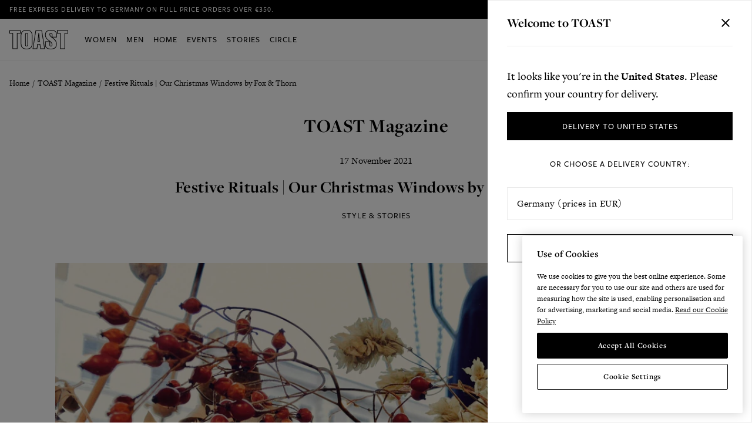

--- FILE ---
content_type: text/html; charset=utf-8
request_url: https://eu.toa.st/blogs/magazine/festive-rituals-our-christmas-windows-by-fox-thorn
body_size: 58901
content:
<!doctype html>
<html class="no-js" lang="en">
  <head>
    


  <script type="text/javascript" src="https://cdn-ukwest.onetrust.com/consent/be347961-9f73-463f-92b3-bca27bfb7f5d/OtAutoBlock.js"></script>


<script
  src="https://cdn-ukwest.onetrust.com/scripttemplates/otSDKStub.js"
  type="text/javascript"
  charset="UTF-8"
  data-domain-script="be347961-9f73-463f-92b3-bca27bfb7f5d"
></script>


  <script type="text/javascript">
    const performanceCookieCategory = 'C0002,';
    const functionalCookieCategory = 'C0003,';
    const targetingCookieCategory = 'C0004,';
    const socialCookieCategory = 'C0005,';

    function waitForOneTrust() {
      hasOneTrustLoaded();

      let attempts = 0;
      const interval = setInterval(function () {
        if (hasOneTrustLoaded() || attempts > 100){
          clearInterval(interval);
        }
        attempts++;
      }, 100)
    }

    function hasOneTrustLoaded() {
      if (typeof window.OnetrustActiveGroups === 'string') {
        //check now
        optanonWrapper()
        // and wrap and trigger after cookie opt-in
        window.OptanonWrapper = optanonWrapper;
        return true;
      }
      return false;
    }

    function sendConsent(performanceTrackingConsent, functionalTrackingConsent, targetingTrackingConsent, socialTrackingConsent) {
      window.Shopify.customerPrivacy.setTrackingConsent(
        {
          "analytics": performanceTrackingConsent,
          "marketing": targetingTrackingConsent,
          "preferences": functionalTrackingConsent,
          "sale_of_data": socialTrackingConsent,
        },
        () => console.log("Consent captured")
      );
    }

    function optanonWrapper() {
      const performanceTrackingConsent = !!window.OnetrustActiveGroups.includes(performanceCookieCategory);
      const functionalTrackingConsent = !!window.OnetrustActiveGroups.includes(functionalCookieCategory);
      const targetingTrackingConsent = !!window.OnetrustActiveGroups.includes(targetingCookieCategory);
      const socialTrackingConsent = !!window.OnetrustActiveGroups.includes(socialCookieCategory);

      window.Shopify.loadFeatures(
        [
          {
            name: 'consent-tracking-api',
            version: '0.1',
          },
        ],
        error => {
          if (error) {
            throw error;
          }
          sendConsent(performanceTrackingConsent, functionalTrackingConsent, targetingTrackingConsent, socialTrackingConsent)
        },
      );
    }

    (function () {
      waitForOneTrust();
    })();
  </script>

<meta charset="utf-8">
    <meta content="IE=edge" http-equiv="X-UA-Compatible">
    <meta content="width=device-width,initial-scale=1" name="viewport">
    <meta content="#000000" name="theme-color">
    <link href="https://eu.toa.st/blogs/magazine/festive-rituals-our-christmas-windows-by-fox-thorn" rel="canonical">

    

<link rel="alternate" hreflang="en-GB" href="https://www.toa.st/blogs/magazine/festive-rituals-our-christmas-windows-by-fox-thorn">
<link rel="alternate" hreflang="en-JE" href="https://www.toa.st/blogs/magazine/festive-rituals-our-christmas-windows-by-fox-thorn">
<link rel="alternate" hreflang="en-GG" href="https://www.toa.st/blogs/magazine/festive-rituals-our-christmas-windows-by-fox-thorn">
<link rel="alternate" hreflang="en-US" href="https://us.toa.st/blogs/magazine/festive-rituals-our-christmas-windows-by-fox-thorn">
<link rel="alternate" hreflang="en-CA" href="https://ca.toa.st/blogs/magazine/festive-rituals-our-christmas-windows-by-fox-thorn">
<link rel="alternate" hreflang="en-FR" href="https://eu.toa.st/blogs/magazine/festive-rituals-our-christmas-windows-by-fox-thorn">
<link rel="alternate" hreflang="en-DE" href="https://eu.toa.st/blogs/magazine/festive-rituals-our-christmas-windows-by-fox-thorn">
<link rel="alternate" hreflang="en-IE" href="https://eu.toa.st/blogs/magazine/festive-rituals-our-christmas-windows-by-fox-thorn">
<link rel="alternate" hreflang="en-IT" href="https://eu.toa.st/blogs/magazine/festive-rituals-our-christmas-windows-by-fox-thorn">
<link rel="alternate" hreflang="en-ES" href="https://eu.toa.st/blogs/magazine/festive-rituals-our-christmas-windows-by-fox-thorn">
<link rel="alternate" hreflang="en-NL" href="https://eu.toa.st/blogs/magazine/festive-rituals-our-christmas-windows-by-fox-thorn">
<link rel="alternate" hreflang="en-BE" href="https://eu.toa.st/blogs/magazine/festive-rituals-our-christmas-windows-by-fox-thorn">
<link rel="alternate" hreflang="en-CH" href="https://eu.toa.st/blogs/magazine/festive-rituals-our-christmas-windows-by-fox-thorn">
<link rel="alternate" hreflang="en-FI" href="https://eu.toa.st/blogs/magazine/festive-rituals-our-christmas-windows-by-fox-thorn">
<link rel="alternate" hreflang="en-DK" href="https://eu.toa.st/blogs/magazine/festive-rituals-our-christmas-windows-by-fox-thorn">
<link rel="alternate" hreflang="en-SE" href="https://eu.toa.st/blogs/magazine/festive-rituals-our-christmas-windows-by-fox-thorn">
<link rel="alternate" hreflang="en-GR" href="https://eu.toa.st/blogs/magazine/festive-rituals-our-christmas-windows-by-fox-thorn">
<link rel="alternate" hreflang="en-PT" href="https://eu.toa.st/blogs/magazine/festive-rituals-our-christmas-windows-by-fox-thorn">
<link rel="alternate" hreflang="en-AT" href="https://eu.toa.st/blogs/magazine/festive-rituals-our-christmas-windows-by-fox-thorn">
<link rel="alternate" hreflang="en-AU" href="https://au.toa.st/blogs/magazine/festive-rituals-our-christmas-windows-by-fox-thorn">
<link rel="alternate" hreflang="en-NZ" href="https://au.toa.st/blogs/magazine/festive-rituals-our-christmas-windows-by-fox-thorn">
<link rel="alternate" hreflang="en" href="https://www.toa.st/blogs/magazine/festive-rituals-our-christmas-windows-by-fox-thorn">
<link rel="alternate" hreflang="x-default" href="https://www.toa.st/blogs/magazine/festive-rituals-our-christmas-windows-by-fox-thorn">

    
      
<link href="//eu.toa.st/cdn/shop/files/favicon_72x.png?v=1614756097-72x72.png" rel="apple-touch-icon" sizes="72x72">
<link href="//eu.toa.st/cdn/shop/files/favicon_144x.png?v=1614756097-144x144.png" rel="apple-touch-icon" sizes="144x144">
<link href="//eu.toa.st/cdn/shop/files/favicon_196x.png?v=1614756097" sizes="196x196" rel="icon" type="image/png">
<link href="//eu.toa.st/cdn/shop/files/favicon_96x.png?v=1614756097" sizes="96x96" rel="icon" type="image/png">
<link href="//eu.toa.st/cdn/shop/files/favicon_32x.png?v=1614756097" sizes="32x32" rel="icon" type="image/png">
<link href="//eu.toa.st/cdn/shop/files/favicon_16x.png?v=1614756097" sizes="16x16" rel="icon" type="image/png">
<meta content="TOAST" name="application-name">
<meta content="#000000" name="msapplication-TileColor">
<meta content="//eu.toa.st/cdn/shop/files/favicon_small.png?v=1614756097" name="msapplication-TileImage">

    

    

    
<title>Festive Rituals | Our Christmas Windows by Fox &amp; Thorn | TOAST Magazine</title>

    <style>
  @font-face {
    font-display: swap;
    font-family: 'Freight Sans Pro';
    src: url(//eu.toa.st/cdn/shop/t/97/assets/FreightSansProMedium-Regular.woff2?v=156338412095210050891764589571) format('woff2'),
        url(//eu.toa.st/cdn/shop/t/97/assets/FreightSansProMedium-Regular.woff?v=31456681336056029311764589571) format('woff'),
        url(//eu.toa.st/cdn/shop/t/97/assets/FreightSansProMedium-Regular.ttf?v=174409364673896290361764589571) format('truetype');
    font-style: normal;
    font-weight: 500;
  }

  @font-face {
    font-display: swap;
    font-family: 'Freight Sans Pro';
    src: url(//eu.toa.st/cdn/shop/t/97/assets/FreightSansProBook-Regular.woff2?v=166479673119630188781764589571) format('woff2'),
        url(//eu.toa.st/cdn/shop/t/97/assets/FreightSansProBook-Regular.woff?v=95333393421341990241764589571) format('woff'),
        url(//eu.toa.st/cdn/shop/t/97/assets/FreightSansProBook-Regular.ttf?v=148498731598284332961764589571) format('truetype');
    font-weight: 400;
    font-style: normal;
  }

  @font-face {
    font-display: swap;
    font-family: 'Freight Sans Pro';
    src: url(//eu.toa.st/cdn/shop/t/97/assets/FreightSansProLight-Regular.woff2?v=87200731472720731331764589571) format('woff2'),
        url(//eu.toa.st/cdn/shop/t/97/assets/FreightSansProLight-Regular.woff?v=97597855402626732691764589571) format('woff'),
        url(//eu.toa.st/cdn/shop/t/97/assets/FreightSansProLight-Regular.ttf?v=106967994319794653321764589571) format('truetype');
    font-weight: 300;
    font-style: normal;
  }
  
  @font-face {
    font-display: swap;
    font-family: 'Freight Sans Pro';
    src: url("https://use.typekit.net/af/3df5fe/000000000000000000010b5b/27/l?primer=7cdcb44be4a7db8877ffa5c0007b8dd865b3bbc383831fe2ea177f62257a9191&fvd=i4&v=3") format("woff2"),
        url("https://use.typekit.net/af/3df5fe/000000000000000000010b5b/27/d?primer=7cdcb44be4a7db8877ffa5c0007b8dd865b3bbc383831fe2ea177f62257a9191&fvd=i4&v=3") format("woff"),
        url("https://use.typekit.net/af/3df5fe/000000000000000000010b5b/27/a?primer=7cdcb44be4a7db8877ffa5c0007b8dd865b3bbc383831fe2ea177f62257a9191&fvd=i4&v=3") format("opentype");
    font-style: italic;
    font-weight: 400;
    font-stretch: normal;
  }

  @font-face {
    font-display: swap;
    font-family: 'Freight Sans Pro';
    src: url("https://use.typekit.net/af/441f33/000000000000000000010b5d/27/l?primer=7cdcb44be4a7db8877ffa5c0007b8dd865b3bbc383831fe2ea177f62257a9191&fvd=i5&v=3") format("woff2"),
        url("https://use.typekit.net/af/441f33/000000000000000000010b5d/27/d?primer=7cdcb44be4a7db8877ffa5c0007b8dd865b3bbc383831fe2ea177f62257a9191&fvd=i5&v=3") format("woff"),
        url("https://use.typekit.net/af/441f33/000000000000000000010b5d/27/a?primer=7cdcb44be4a7db8877ffa5c0007b8dd865b3bbc383831fe2ea177f62257a9191&fvd=i5&v=3") format("opentype");
    font-style: italic;
    font-weight: 500;
    font-stretch: normal;
  }
</style>

<link
  rel="preload"
  href="https://use.typekit.net/lwf7qhi.css"
  as="style"
  onload="this.onload=null;this.rel='stylesheet'"
>

    
      <meta content="Inspired by our seasonal theme of Rewilding, floral designer Paula Ellis has created festive suspended installations for our Christmas windows." name="description">
    

    

    
<style>
  :root {

    /**
     * Grid.
     */
    --grid-tiny: 321px;
    --grid-small: 576px;
    --grid-medium: 768px;
    --grid-large: 1025px;
    --grid-wide: 1362px;

    /**
     * Spacing.
     */
    --spacing-3xs: 0.125rem;
    --spacing-2xs: 0.25rem;
    --spacing-xs: 0.5rem;
    --spacing-s: 0.75rem;
    --spacing-m: 1rem;
    --spacing-l: 1.5rem;
    --spacing-xl: 2rem;
    --spacing-2xl: 2.5rem;
    --spacing-3xl: 3rem;

    /**
     * Layers.
     */
    --layer-base: 0;
    --layer-flat: 1;
    --layer-raised: 2;
    --layer-sticky: 8;
    --layer-overlay: 12;
    --layer-temporary: 16;
    --layer-pop-out: 24;

    /**
     * Colors.
     */
    --color-primary: rgb(0, 0, 0);
    --color-secondary: rgb(99, 115, 129);
    --color-text-primary: rgb(0, 0, 0);
    --color-text-secondary: rgb(81, 81, 81);
    --color-text-light: rgb(148, 148, 148);
    --color-text-inverse: rgb(255, 255, 255);
    --color-background-dark: rgb(0, 0, 0);
    --color-background-light: rgb(246, 246, 246);
    --color-background-white: rgb(255, 255, 255);
    --color-border-dark: rgb(173, 173, 173);
    --color-border-light: rgb(239, 239, 239);
    --color-link: rgb(69, 110, 150);
    --color-link-hover: rgb(25, 120, 212);
    --color-button: rgb(30, 144, 255);
    --color-button-hover: rgb(25, 120, 212);

    /**
     * Typography
     */
    --font-display: sans-serif;
    --font-heading: 'Freight Sans Pro', 'San Francisco', 'Helvetica', sans-serif;
    --font-body: 'Freight Sans Pro', 'San Francisco', 'Helvetica', sans-serif;

    --ms-minus-3: 10.52px;
    --ms-minus-2: 12.098px;
    --ms-minus-1: 13.91px;
    --ms-0: 16px;
    --ms-1: 18.4px;
    --ms-2: 21.16px;
    --ms-3: 24.334px;
    --ms-4: 27.984px;
    --ms-5: 32.182px;
    --ms-6: 37.009px;
    --ms-7: 42.56px;
    --ms-8: 48.944px;
    --ms-9: 56.286px;

    --weight-thin: 100;
    --weight-extra-light: 200;
    --weight-light: 300;
    --weight-book: 400;
    --weight-medium: 500;
    --weight-semibold: 600;
    --weight-bold: 700;
    --weight-heavy: 800;
    --weight-black: 900;

    --baseline: 1rem;
    --line-height-meta: 1.3;
    --line-height-body: 1.6;
    --line-height-caption: 1.2;
    --line-height-display: 1.35;
    --letter-spacing-body: 0;
    --letter-spacing-heading: 0.5px;
    --letter-spacing-display: 0;
    --letter-spacing-subtitle: 0;
    --letter-spacing-button: 1px;
    --letter-spacing-label: 0.5px;
  }
</style>


<style>

  /**
   * Reset.
   */
  *,
  :after,
  :before,
  html {
    box-sizing: border-box;
  }

  body,
  html {
    height: 100%;
    font-size: var(--ms-0);
    -moz-osx-font-smoothing: grayscale;
    -webkit-font-smoothing: antialiased;
    line-height: var(--line-height-body);
    text-rendering: optimizeLegibility;
    -webkit-text-size-adjust: 100%;
    -ms-text-size-adjust: 100%;
    text-size-adjust: 100%;
    margin: 0;
  }

  main {
    display: block;
    width: 100%;
  }

  h1 {
    font-size: 2em;
    margin: 0.67em 0;
  }

  a {
    background-color: transparent;
  }

  button,
  input,
  select {
    -webkit-appearance: none;
    -moz-appearance: none;
    appearance: none;
    border-radius: 0;
    background-color: transparent;
    color: #adadad;
    font-family: inherit;
    font-size: 100%;
    line-height: 1.15;
    margin: 0;
    padding: 0;
    border: 0;
  }

  a,
  button,
  input,
  label,
  select {
    font-family: inherit;
    -ms-touch-action: manipulation;
    touch-action: manipulation;
  }

  .icon {
    display: inline-block;
    fill: currentColor;
    height: 24px;
    vertical-align: middle;
    width: 24px;
  }

  svg circle,
  svg g,
  svg path {
    max-width: 100%;
  }

  .button {
    border: 1px solid transparent;
  }

  .icon-fallback-text {
    border: 0;
    clip: rect(0 0 0 0);
    -webkit-clip-path: inset(100%);
    clip-path: inset(100%);
    height: 1px;
    margin: -1px;
    overflow: hidden;
    padding: 0;
    position: absolute;
    white-space: nowrap;
    width: 1px;
  }

  img,
  picture,
  video {
    margin: 0;
    max-width: 100%;
  }

  /**
   * Helpers.
   */
  .critical-hide {
    display: none;
  }

  .critical-clear {
    opacity: 0;
    transition: opacity 0.6s cubic-bezier(0.785, 0.135, 0.15, 0.86);
  }

  .no-js .critical-clear {
    opacity: 1;
  }

  .main-content .shopify-section {
    display: none;
  }

  .main-content .shopify-section:first-child {
    display: inherit;
  }

  .modal {
    display: none;
  }

  .is-hidden,
  .visually-hidden {
    border: 0;
    clip: rect(0 0 0 0);
    -webkit-clip-path: inset(100%);
    clip-path: inset(100%);
    height: 1px;
    margin: -1px;
    overflow: hidden;
    padding: 0;
    position: absolute;
    white-space: nowrap;
    width: 1px;
  }

  .text-center {
    text-align: center;
  }

  .text-right {
    text-align: right;
  }

  /**
   * Grid.
   */
  .container {
    margin: 0 auto;
    max-width: var(--grid-wide);
    padding: 0 var(--spacing-m);
  }

  .row {
    margin-bottom: var(--spacing-m);
    margin-left: auto;
    margin-right: auto;
  }

  .row:last-child {
    margin-bottom: 0;
  }

  .row.no-margin {
    margin: 0;
  }

  .row:after {
    clear: both;
    content: '';
    display: table;
  }

  .row .col {
    box-sizing: border-box;
    float: left;
    min-height: 1px;
  }

  .row .col.xs2 {
    left: auto;
    margin-left: auto;
    right: auto;
    width: 16.66667%;
  }

  .row .col.xs3 {
    left: auto;
    margin-left: auto;
    right: auto;
    width: 25%;
  }

  .row .col.xs6 {
    left: auto;
    margin-left: auto;
    right: auto;
    width: 50%;
  }

  .row .col.xs12 {
    left: auto;
    margin-left: auto;
    right: auto;
    width: 100%;
  }

  .row .col.offset-xs1 {
    margin-left: 8.33333%;
  }

  /**
   * Typography.
   */
  body,
  html {
    -moz-osx-font-smoothing: grayscale;
    -webkit-font-smoothing: antialiased;
    font-family: var(--font-body);
    font-feature-settings: 'lnum';
    font-size: var(--ms-0);
    font-variant-numeric: lining-nums;
    font-weight: var(--weight-book);
    line-height: var(--line-height-body);
    text-rendering: optimizeLegibility;
    text-size-adjust: 100%;
  }

  .d1 {
    font-family: var(--font-display);
    font-size: var(--ms-7);
    font-weight: var(--weight-bold);
    line-height: var(--line-height-display);
  }

  .d2 {
    font-family: var(--font-display);
    font-size: var(--ms-6);
    font-weight: var(--weight-bold);
    line-height: var(--line-height-display);
  }

  .d3 {
    font-family: var(--font-display);
    font-size: var(--ms-5);
    font-weight: var(--weight-bold);
    line-height: var(--line-height-display);
  }

  h1 {
    font-family: var(--font-heading);
    font-size: var(--ms-4);
    font-weight: var(--weight-bold);
    letter-spacing: var(--letter-spacing-heading);
    line-height: var(--line-height-heading);
    margin: 0 0 var(--spacing-xl);
  }

  h2 {
    font-family: var(--font-heading);
    font-size: var(--ms-3);
    font-weight: var(--weight-bold);
    letter-spacing: var(--letter-spacing-heading);
    line-height: var(--line-height-heading);
    margin: 0 0 var(--spacing-l);
  }

  .h3,
  h3 {
    font-family: var(--font-heading);
    font-size: var(--ms-2);
    font-weight: var(--weight-bold);
    letter-spacing: var(--letter-spacing-heading);
    line-height: var(--line-height-heading);
    margin: 0 0 var(--spacing-m);
  }

  .h4,
  h4 {
    font-family: var(--font-heading);
    font-size: var(--ms-1);
    font-weight: var(--weight-bold);
    letter-spacing: var(--letter-spacing-heading);
    line-height: var(--line-height-heading);
    margin: 0 0 var(--spacing-m);
  }

  .subtitle-1 {
    font-size: var(--ms-minus-1);
    font-weight: var(--weight-semibold);
    line-height: var(--line-height-subtitle);
    letter-spacing: 0;
  }

  .subtitle-2 {
    font-size: var(--ms-minus-2);
    font-weight: var(--weight-semibold);
    line-height: var(--line-height-subtitle);
    letter-spacing: 0;
  }

  p, .body-1 {
    font-family: var(--font-body);
    font-size: var(--ms-minus-1);
    line-height: var(--line-height-body);
    margin: 0 0 var(--spacing-l);
  }

  p:last-child {
    margin-bottom: 0;
  }

  .text-link,
  a {
    color: var(--color-link);
    text-decoration: none;
  }

  .text-link {
    background: none;
    border: 0;
    font: inherit;
    padding: 0;
    text-decoration: underline;
  }

  .announcement-text {
    font-size: var(--ms-minus-3);
    font-weight: var(--weight-medium);
    letter-spacing: var(--letter-spacing-button);
    line-height: 1;
    text-transform: uppercase;
  }

  .announcement-text p {
    font-size: var(--ms-minus-3);
    line-height: 1;
  }

  label {
    font-size: var(--ms-minus-2);
    font-weight: var(--weight-bold);
    letter-spacing: 0;
  }

  .caption {
    font-size: var(--ms-minus-2);
  }

  ul {
    font-size: var(--ms-minus-1);
    line-height: var(--line-height-body);
  }

  @media (min-width: 768px) {
    .row .col.m6 {
      left: auto;
      margin-left: auto;
      right: auto;
      width: 50%;
    }
  }

  @media (min-width: 1025px) {
    .d1 {
      font-size: var(--ms-9);
    }

    .d2 {
      font-size: var(--ms-8);
    }

    .d3 {
      font-size: var(--ms-7);
    }

    h1 {
      font-size: var(--ms-6);
    }

    h2 {
      font-size: var(--ms-5);
    }

    .h3,
    h3 {
      font-size: var(--ms-4);
    }

    .h4,
    h4 {
      font-size: var(--ms-3);
    }

    .subtitle-1 {
      font-size: var(--ms-0);
    }

    .subtitle-2 {
      font-size: var(--ms-minus-1);
    }

    .announcement-text {
      font-size: var(--ms-minus-2);
    }

    .announcement-text p {
      font-size: var(--ms-minus-2);
    }

    p {
      font-size: var(--ms-0);
    }

    label {
      font-size: var(--ms-minus-1);
    }

    ul {
      font-size: var(--ms-0);
    }
  }
</style>


<style>
  .navlist {
    line-height: var(--line-height-meta);
    list-style-type: none;
    margin: 0 0 var(--spacing-l);
    padding: 0;
  }

  .site-nav .navlist {
  }

  .navlist__item:not(:last-child) {
    margin-bottom: var(--spacing-m);
  }

  .site-nav .navlist__item:not(:last-child) {
    margin-bottom: var(--spacing-l);
  }

  .navlist__link {
    color: var(--color-text-primary);
    display: inline-block;
    padding: var(--spacing-xs) 0;
  }

  /**
   * Announcement bar.
   */
  .announcement-bar {
    background-color: var(--color-primary);
    color: var(--color-text-inverse);
    display: block;
    height: var(--spacing-xl);
    justify-content: center;
    position: relative;
    text-align: center;
    z-index: var(--layer-sticky);
  }

  .announcement-bar__container {
    align-items: center;
    display: flex;
    height: 100%;
    justify-content: center;
  }

  .announcement-bar__text {
    color: var(--color-text-inverse);
    margin: 1px 0 0;
  }

  .announcement-bar__text p {
    text-transform: uppercase;
  }

  .announcement-bar__text a {
    color: var(--color-text-inverse);
    text-decoration: underline;
  }

  /**
   * Site header.
   */
  .site-nav {
    list-style-type: none;
    align-content: center;
    display: flex;
    justify-content: center;
  }

  .site-nav,
  .site-nav li {
    margin: 0 0 0 -0.75rem;
    padding: 0;
  }

  .site-nav a {
    color: var(--color-text-primary);
  }

  .site-nav__item.site-nav__item--has-dropdown {
    position: relative;
  }

  .site-nav__link {
    display: inline-block;
    font-size: var(--ms-minus-1);
    font-weight: var(--weight-medium);
    letter-spacing: var(--letter-spacing-button);
    padding: var(--spacing-l) var(--spacing-s);
    position: relative;
    text-decoration: none;
    text-transform: uppercase;
    top: 1px;
  }

  .site-nav__caret {
    border: 0;
    display: block;
    height: 0;
    min-height: 0;
    padding: 0;
    width: 0;
  }

  .site-header__inner {
    justify-content: space-between;
    position: relative;
  }

  .site-header__inner,
  .site-header__hamburger {
    align-items: center;
    display: flex;
  }

  .site-header__hamburger {
    flex: 1;
  }

  .site-header__masthead {
    align-items: center;
    background-color: var(--color-text-inverse);
    border-bottom: 1px solid var(--color-border-light);
    padding: 0.657rem 0;
    position: relative;
    will-change: padding;
  }

  .site-header__brand {
    display: flex;
    flex: 1;
    justify-content: center;
  }

  .site-header__logo {
    margin: 0;
    width: 100px;
  }

  .site-header__logo svg {
    display: block;
    width: 100%;
  }

  .site-header__navbar {
    display: none;
  }

  .site-header__misc {
    align-items: center;
    display: flex;
    flex: 1;
    justify-content: flex-end;
  }

  .site-header__icon {
    align-items: center;
    background: none;
    border: 0;
    color: inherit;
    color: var(--color-text-primary);
    display: flex;
    font-size: var(--ms-minus-1);
    font-weight: var(--weight-medium);
    justify-content: center;
    letter-spacing: var(--letter-spacing-button);
    margin-left: var(--spacing-l);
    padding: 0;
    position: relative;
    right: 2px;
    text-decoration: none;
    text-transform: uppercase;
    top: 1px;
  }

  .site-header__icon.site-header__icon--hamburger {
    margin-left: 0;
    right: 0;
  }

  .site-header__misc .site-header__icon--search {
    display: none;
  }

  .site-header__icon--search svg.icon__search {
    width: calc(var(--spacing-m) + var(--spacing-2xs));
    height: calc(var(--spacing-m) + var(--spacing-2xs));
  }

  .site-header__icon--search .icon__close {
    display: none;
  }

  .site-header__misc .site-header__icon--wishlist {
    display: none;
  }

  .site-header__account-dropdown {
    display: none;
    list-style-type: none;
    margin: 0;
    padding: 0;
    position: relative;
  }

  .site-header__store-selector {
    display: none;
  }

  /**
   * Badge.
   */
  .site-header__icon .badge {
    opacity: 1;
    position: absolute;
    right: -8px;
    top: 0;
  }

  .badge {
    border-radius: 8rem;
    line-height: 1;
    text-align: center;
    vertical-align: baseline;
    white-space: nowrap;
}

  .badge.badge--round {
    align-items: center;
    display: flex;
    justify-content: center;
    min-height: 24px;
    min-width: 18px;
    padding: var(--spacing-2xs) var(--spacing-xs);
  }

  .badge.badge--primary {
    background-color: var(--color-text-primary);
    border: 1px solid var(--color-primary);
    color: var(--color-text-inverse);
  }

  .flag-icon {
    background-color: #acacac;
    display: inline-block;
    line-height: var(--baseline);
    width: 1.33333333em;
  }

  @media (min-width: 1025px) {
    .badge {
      padding: 0 var(--spacing-2xs) var(--spacing-s);
    }

    .announcement-bar__container {
      justify-content: space-between;
    }

    .announcement-bar__text {
      margin: 0;
    }

    .navlist__link {
      padding: 0;
    }

    .site-header__brand {
      max-width: 100px;
      opacity: 0;
    }

    .no-js .site-header__brand {
      opacity: 1;
    }

    .site-header__inner {
      justify-content: normal;
    }

    .site-header__hamburger {
      display: none;
    }

    .site-header__store-selector {
      align-items: center;
      display: flex;
    }

    .site-header__misc {
      margin-left: auto;
      opacity: 0;
    }

    .no-js .site-header__misc {
      opacity: 1;
    }

    .site-header__masthead {
      height: 100%;
      padding: 0;
    }

    .site-header__navbar {
      align-items: center;
      display: flex;
      justify-content: center;
      margin-left: var(--spacing-xl);
      opacity: 0;
    }

    .no-js .site-header__navbar {
      opacity: 1;
    }

    .site-header__icon.site-header__icon--hamburger {
      display: none;
    }

    .site-header__icon.site-header__icon--account,
    .site-header__icon.site-header__icon--search {
      display: flex;
      align-items: center;
    }

    .site-header__hamburger .site-header__icon--search {
      display: none;
    }

    .site-header__misc .site-header__icon--search {
      display: block;
    }

    .site-header__misc .site-header__icon--wishlist {
      display: block;
    }

    .site-header__account-dropdown {
      display: block;
    }

    .site-header__icon--search .icon__close {
      display: none;
    }

    .site-header__brand {
      max-width: 100px;
    }
  }
</style>


    










<meta content="TOAST" property="og:site_name">
<meta content="https://eu.toa.st/blogs/magazine/festive-rituals-our-christmas-windows-by-fox-thorn" property="og:url">
<meta content="Festive Rituals | Our Christmas Windows by Fox & Thorn" property="og:title">
<meta content="article" property="og:type">
<meta content="Inspired by our seasonal theme of Rewilding, floral designer Paula Ellis has created festive suspended installations. " property="og:description">




      <meta content="http://eu.toa.st/cdn/shop/articles/1111_2_e687179e-e37f-46dc-85f2-095c113fa804.jpg?v=1714471586" property="og:image">
      <meta content="https://eu.toa.st/cdn/shop/articles/1111_2_e687179e-e37f-46dc-85f2-095c113fa804.jpg?v=1714471586" property="og:image:secure_url">
      <meta content="4961" property="og:image:width">
      <meta content="3508" property="og:image:height">
      <meta content="Festive Rituals | Our Christmas Windows by Fox &amp; Thorn" property="og:image:alt">
    

<meta content="@TOASTclothing" name="twitter:site">
<meta content="summary_large_image" name="twitter:card">
<meta content="Festive Rituals | Our Christmas Windows by Fox & Thorn" name="twitter:title">
<meta content="Inspired by our seasonal theme of Rewilding, floral designer Paula Ellis has created festive suspended installations. " name="twitter:description">




<meta name="facebook-domain-verification" content="pu4pnnlum89ttcxzahppflfgu0x13p" />

    














<script>
  document.documentElement.className = document.documentElement.className.replace('no-js', '');

  window.theme = {
    strings: {
      addToCart: "Add to Bag",
      addingToCart: "Adding to Bag",
      addedToCart: "Added",
      postPassBuy: "Unavailable",
      postPassBuyCart: "Add post pass",
      postPassRenew: "Renew Pass Now",
      close: "Close",
      menu: "Menu",
      prompt: "Select options",
      remove: "Remove",
      soldOut: "Out of Stock",
      unavailable: "Unavailable",
      customer: {
        
      },
      cart: {
        general: {
          continue_browsing: "Continue browsing",
          empty: "Your bag is currently empty.",
          empty_url: "\/",
          remove: "Remove",
          review: "Review \u0026amp; Check out",
          title: "Bag",
        },
        label: {
          discounted_price: "Discounted price",
          original_price: "Original price",
          price: "Price",
          product: "Product",
          quantity: "Quantity",
          total: "Total",
        }
      },
      productPrice: {
        fromText:  "From",
        onSaleFrom: "On Sale from",
        regularPrice: "Regular price",
      },
      search: {
        placeholder:  "Start typing to search",
        title:  "Search the store",
        titleResults:  "Results for",
        resultsFound:  "Products",
        noResults: "We are sorry but there are no results for your search",
        viewAll: "View all results",
        viewArticle: "View Article",
        viewPage: "View Page",
        articlesTitle:  "From the TOAST Magazine",
        pagesTitle:  "Pages",
        suggestionsTitle:  "Suggestions",
        tabTitleArticles:  "TOAST Magazine",
        tabTitlePages:  "Pages",
        tabTitleProducts:  "Products",
        searchClear: "Clear"
      },
      collection: {
        general: {
          quickview: "Quickview",
          loadMore:  "Load more",
          resultsShown:  "Showing ##current## of ##total## products",
        },
        sorting: {
          sortBy:  "Sort by",
          manual:  "Relevance",
          bestSelling:  "Most Popular",
          titleAscending:  "Title: A-Z",
          titleDescending:  "Title: Z-A",
          priceAscending:  "Price: Low-High",
          priceDescending:  "Price: High-Low",
        },
        filtering: {
          apply:  "Apply",
          clear:  "Clear All",
          color:  "Colour",
          filters:  "Filters",
          material:  "Material",
          productType:  "Product Type",
          size:  "Size",
        },
      },
      wishlist: {
        save:  "Save",
        saved:  "Saved",
      },
      preorder: {
        preorder: "Pre order",
        preorderMessage: "This item is expected in our warehouse on %date%. If you place an order today, we will send it to you as soon as it arrives.",
        preorderMessageShort: "Expected in our warehouse on %date%.",
        makersItemMessage: "This item is part of our New Makers programme. If you place an order today, it will be made for you and then sent to you directly from the maker. We expect it to be dispatched by %date%. Delivery is included in the price but, as the item is sent directly from the maker, import duties and local sales tax may be payable on receipt, determined by the country of origin, the type of item you are ordering and the value.",
        makersItemMessageShort: "Part of our New Makers programme - sent directly from the maker by %date%.",
        madeToOrderItemMessage: "This item is part of our Made to Order collection. If you place an order today, we will then make this item for you. We expect to receive it in our warehouse on %date% and will send it to you as soon as it arrives.",
        madeToOrderItemMessageShort: "Part of our Made to Order collection - expected in our warehouse on %date%.",
      },
      videoPlayer: {
        play: "Play",
        pause: "Pause"
      },
    },
    mapp: {
      apiKey: "YXBpd213MkBhcGkuY29tOldNVzU2NzY1JSR4Y3Y0Mg==",
      groupId: "750049776",
      enableMapp: true
    },
    moneyFormat: "€{{amount}}",
    currency: "EUR",
    fileUrl: "\/\/eu.toa.st\/cdn\/shop\/files\/",
    enabledCurrencies: [
      
        {
          name: "Euro",
          iso_code: "EUR",
          symbol: "€"
        }
      
    ],
    pageType: "article",
    pageSuffix: "",
    features: {
      cartAddOn: true,
      cartAddOnMessage: true,
      cartAddOnProduct: "gift-wrap",
      geolocationService: 'maxmind',
      quickview: true,
      redirectModal: true,
      stickyHeader: true,
    },
    
    store: {
      languageIsoCode: "en",
      storeCode: "EU",
      storeName: "Europe",
      storeUrl: "toast-eu.myshopify.com",
      storefrontToken: "61b664d4811ecb1171c645eafb3aa774"
    },
    
    redirect: {
      updatePreferences: "Update delivery country",
      updating: "Updating...",
    },
    collection: {
      mobileLayoutDefault: "two_column_layout",
      handle: null,
      promo: false,
      saleEnable: false,
      saleEarlyAccess: false,
      saleParam: "earlyaccess=huh4e7ebw9",
      saleTitle: "Sale",
      saleSubtitle: "We don't have any sale items available for delivery to your chosen country.\u003cbr\u003e\u003cbr\u003eShop pieces from our latest collection online.",
      saleButtonTitle: "Shop",
      saleButtonUrl: "\/",
      currentTags: [
        
      ],
      quickViewModal: true,
      bannerEnabled: true,
      bannerStoreDomain: "toast-uk",
      bannerStorefrontToken: "e2ad3ad06f82cf11ee2e1c3eb86c21c9",
      bannerStorefrontVersion: "2024-04",
    },
    algolia: {
      indexNameArticles: `EU_articles`,
      indexNameCollections: `EU_collections`,
      indexNamePages: `EU_pages`,
      indexNameProducts: `EU_products`,
      marketPriceKey: "market_pricing_eur",
      sortAToZIndexName: `EU_products_title_asc`,
      sortZToAIndexName: `EU_products_title_desc`,
      sortPriceAscIndexName: `EU_products_price_asc`,
      sortPriceDescIndexName: `EU_products_price_desc`,
      sortMostPopIndexName: `EU_products_recently_ordered_count_desc`,
    },
    customer: {
      loggedIn: false,
      flag: "Normal",
      flagExpiry: null,
      kindred: false,
    },
    icons: {
      arrowRight: "      \u003csvg class=\"icon icon__arrow icon__arrow--right\" viewBox=\"0 0 24 24\" xmlns=\"http:\/\/www.w3.org\/2000\/svg\"\u003e      \u003cpath fill-rule=\"evenodd\" clip-rule=\"evenodd\" d=\"M19.188 12.752H2v-1.5h17.19L14.28 6.34l1.06-1.06 6.19 6.19.53.53-.53.53-6.19 6.19-1.06-1.06 4.908-4.91z\"\/\u003e    \u003c\/svg\u003e  ",
    },
    
  };

  function getCookie(name) {
    let cookie = {};
    document.cookie.split(';').forEach(function(el) {
      let [k,v] = el.split('=');
      cookie[k.trim()] = v;
    })
    return cookie[name];
  }

  const storeSettings = getCookie('redirect_store_settings');
  const StoreCountryCode = (typeof storeSettings === 'undefined' ?
    theme.store.storeCode : JSON.parse(decodeURIComponent(storeSettings)).loc);

  window.theme.customer.countryCode = StoreCountryCode;
</script>

    





  

  <!-- Google Tag Manager -->
  <script>(function(w,d,s,l,i){w[l]=w[l]||[];w[l].push({'gtm.start':
  new Date().getTime(),event:'gtm.js'});var f=d.getElementsByTagName(s)[0],
  j=d.createElement(s),dl=l!='dataLayer'?'&l='+l:'';j.async=true;j.src=
  'https://www.googletagmanager.com/gtm.js?id='+i+dl;f.parentNode.insertBefore(j,f);
  })(window,document,'script','dataLayer','GTM-P7WW2P4');</script>
  <!-- End Google Tag Manager -->

  <!-- Global site tag (gtag.js) - Google Marketing Platform -->
  <script async src="https://www.googletagmanager.com/gtag/js?id=DC-8809377"></script>
  <script>
    window.dataLayer = window.dataLayer || [];
    function gtag(){dataLayer.push(arguments);}
    gtag('js', new Date());

    gtag('config', 'DC-8809377');
  </script>
  <!-- End of global snippet: Please do not remove -->

  

  
  


    

<script>
  let countryCode;
  const storeCode = window.theme.store.storeCode;

  if (storeCode === 'GB') {
    countryCode = 'uk';
  } else {
    countryCode = storeCode.toLowerCase();
  }

  const dataLayerData = {
    'cf_country': "eu",
    'site_base': "eu.toa.st",
    'site_code': 'toast',
    'image_resource_code': 'toast',
    'current_currency': "EUR",
    'current_language': "en_EU",
    'is_live': 'true',
    'country_code': countryCode,
    'currency_symbol': window.theme.enabledCurrencies[0].symbol,
    'user': {},
  	'basket': {},
  	'product': {},
    'transaction': {}
  };dataLayerData.basket.voucher = '',
    dataLayerData.basket.voucher_discount = "0.00",
  	dataLayerData.basket.subtotal = "0.00";
    dataLayerData.basket.line_items = [];

  window.dataLayer = window.dataLayer || [];
  window.dataLayer.push(dataLayerData);
</script>

    

<script type="text/javascript">
  function initAppmate(Appmate){
    Appmate.wk.on({
      'click [data-wk-add-product]': eventHandler(function(){
        var productId = this.getAttribute('data-wk-add-product');
        var select = Appmate.wk.$('form select[name="id"]');
        var variantId = select.length ? select.val() : undefined;
        Appmate.wk.addProduct(productId, variantId).then(function(product) {
          var variant = product.selected_or_first_available_variant || {};
          sendTracking({
            hitType: 'event',
            eventCategory: 'Wishlist',
            eventAction: 'WK Added Product',
            eventLabel: 'Wishlist King',
          }, {
            id: variant.sku || variant.id,
            name: product.title,
            category: product.type,
            brand: product.vendor,
            variant: variant.title,
            price: variant.price
          }, {
            list: "" || undefined
          });
        });
      }),
      'click [data-wk-remove-product]': eventHandler(function(){
        var productId = this.getAttribute('data-wk-remove-product');
        Appmate.wk.removeProduct(productId).then(function(product) {
          var variant = product.selected_or_first_available_variant || {};
          sendTracking({
            hitType: 'event',
            eventCategory: 'Wishlist',
            eventAction: 'WK Removed Product',
            eventLabel: 'Wishlist King',
          }, {
            id: variant.sku || variant.id,
            name: product.title,
            category: product.type,
            brand: product.vendor,
            variant: variant.title,
            price: variant.price
          }, {
            list: "" || undefined
          });
        });
      }),
      'click [data-wk-remove-item]': eventHandler(function(){
        var itemId = this.getAttribute('data-wk-remove-item');
        fadeOrNot(this, function() {
          Appmate.wk.removeItem(itemId).then(function(product){
            var variant = product.selected_or_first_available_variant || {};
            sendTracking({
              hitType: 'event',
              eventCategory: 'Wishlist',
              eventAction: 'WK Removed Product',
              eventLabel: 'Wishlist King',
            }, {
              id: variant.sku || variant.id,
              name: product.title,
              category: product.type,
              brand: product.vendor,
              variant: variant.title,
              price: variant.price
            }, {
              list: "" || undefined
            });
          });
        });
      }),
      'click [data-wk-clear-wishlist]': eventHandler(function(){
        var wishlistId = this.getAttribute('data-wk-clear-wishlist');
        Appmate.wk.clear(wishlistId).then(function() {
          sendTracking({
            hitType: 'event',
            eventCategory: 'Wishlist',
            eventAction: 'WK Cleared Wishlist',
            eventLabel: 'Wishlist King',
          });
        });
      }),
      'click [data-wk-share]': eventHandler(function(){
        var params = {
          wkShareService: this.getAttribute("data-wk-share-service"),
          wkShare: this.getAttribute("data-wk-share"),
          wkShareImage: this.getAttribute("data-wk-share-image")
        };
        var shareLink = Appmate.wk.getShareLink(params);

        sendTracking({
          hitType: 'event',
          eventCategory: 'Wishlist',
          eventAction: 'WK Shared Wishlist (' + params.wkShareService + ')',
          eventLabel: 'Wishlist King',
        });

        switch (params.wkShareService) {
          case 'link':
            Appmate.wk.$('#wk-share-link-text').addClass('wk-visible').find('.wk-text').html(shareLink);
            var copyButton = Appmate.wk.$('#wk-share-link-text .wk-clipboard');
            var copyText = copyButton.html();
            var clipboard = Appmate.wk.clipboard(copyButton[0]);
            clipboard.on('success', function(e) {
              copyButton.html('copied');
              setTimeout(function(){
                copyButton.html(copyText);
              }, 2000);
            });
            break;
          case 'email':
            window.location.href = shareLink;
            break;
          case 'contact':
            var contactUrl = '/pages/contact';
            var message = 'Here is the link to my list:\n' + shareLink;
            window.location.href=contactUrl + '?message=' + encodeURIComponent(message);
            break;
          default:
            window.open(
              shareLink,
              'wishlist_share',
              'height=590, width=770, toolbar=no, menubar=no, scrollbars=no, resizable=no, location=no, directories=no, status=no'
            );
        }
      }),
      'click [data-wk-move-to-cart]': eventHandler(function(){
        var $elem = Appmate.wk.$(this);
        var productId = $elem[0].getAttribute('data-product-id');
        var item = this.getAttribute('data-wk-move-to-cart');
        var formData = $elem.parents('form').serialize();

        $elem.prop("disabled", true);
        $elem.prop("value", "Adding to Bag");
        $elem.addClass('is-loading');

        fadeOrNot(this, function(){
          Appmate.wk
          .addToCart(formData)
          .then(function(){
            var product = Appmate.wk.getProduct(productId);
            var variant = product.selected_or_first_available_variant || {};

            $elem.prop("disabled", false);
            $elem.removeClass('is-loading');

            sendTracking({
              hitType: 'event',
              eventCategory: 'Wishlist',
              eventAction: 'WK Added to Cart',
              eventLabel: 'Wishlist King',
              hitCallback: function() {
                Frame.EventBus.emit('AjaxCart:itemAdded', product);

                setTimeout(function(){
                  Appmate.wk.removeProduct(productId);
                }, 400);
              }
            }, {
              id: variant.sku || variant.id,
              name: product.title,
              category: product.type,
              brand: product.vendor,
              variant: variant.title,
              price: variant.price,
              quantity: 1,
            }, {
              list: "" || undefined
            });
          });
        });
      }),
      'render .wk-option-select': function(elem){
        appmateOptionSelect(elem);
      },
      'login-required': function (intent) {
        var redirect = {
          path: window.location.pathname,
          intent: intent
        };
        window.location = '/account/login?wk-redirect=' + encodeURIComponent(JSON.stringify(redirect));
      },
      'render .swiper-container': function (elem) {
        // initSlider()
      },
      'ready': function () {
        // Appmate.wk.$(document).ready(initSlider);
        fillContactForm();

        var redirect = Appmate.wk.getQueryParam('wk-redirect');
        if (redirect) {
          Appmate.wk.addLoginRedirect(Appmate.wk.$('#customer_login'), JSON.parse(redirect));
        }
        var intent = Appmate.wk.getQueryParam('wk-intent');
        if (intent) {
          intent = JSON.parse(intent);
          switch (intent.action) {
            case 'addProduct':
              Appmate.wk.addProduct(intent.product, intent.variant)
              break;
            default:
              console.warn('Wishlist King: Intent not implemented', intent)
          }
          if (window.history && window.history.pushState) {
            history.pushState(null, null, window.location.pathname);
          }
        }
      }
    });

    Appmate.init({
      shop: {
        domain: 'toast-eu.myshopify.com'
      },
      session: {
        customer: ''
      },
      globals: {
        settings: {
          money_format: '€{{amount}}',
          root_url: ''
        },
        locale: {
          add_to_cart: "Add to Bag",
          add_to_wishlist: "Add to Wishlist",
          arrow_down: "//eu.toa.st/cdn/shop/t/97/assets/icon-caret-down.svg?v=33670933299523158081764589571",
          in_wishlist: "In Wishlist",
          login_or_signup_note: "To permanently save your wishlist please <a href='/account/login?return_url=%2Fpages/wishlist'>log in</a> or <a href='/account/register'>sign up</a>.",
          save: "Save",
          save_for_later: "Save for later",
          saved: "Saved",
          share_wishlist: "Share:",
          sold_out: "Out of Stock",
          wishlist_empty_note: "Your wishlist is empty!",
          wishlist_saved: "Saved",
        },
        customer: '',
        customer_accounts_enabled: true,
      },
      wishlist: {
        filter: function(product) {
          return !product.hidden;
        },
        loginRequired: false,
        handle: '/pages/wishlist',
        proxyHandle: "/a/wk",
        share: {
          handle: "/pages/shared-wishlist",
          title: 'My Wishlist',
          description: 'Check out some of my favorite things @ TOAST.',
          imageTitle: 'TOAST',
          hashTags: 'wishlist',
          twitterUser: false // will be used with via
        }
      }
    });

    function sendTracking(event, product, action) {
      if (typeof fbq === 'function') {
        switch (event.eventAction) {
          case "WK Added Product":
            fbq('track', 'AddToWishlist', {
              value: product.price,
              currency: 'EUR'
            });
            break;
        }
      }
      if (typeof ga === 'function') {
        if (product) {
          delete product.price;
          ga('ec:addProduct', product);
        }

        if (action) {
          ga('ec:setAction', 'click', action);
        }

        if (event) {
          ga('send', event);
        }

        if (!ga.loaded) {
          event && event.hitCallback && event.hitCallback()
        }
      } else {
        event && event.hitCallback && event.hitCallback()
      }
    }

    function initSlider () {
      if (typeof Swiper !== 'undefined') {
        var mySwiper = new Swiper ('.swiper-container', {
          direction: 'horizontal',
          loop: false,
          pagination: '.swiper-pagination',
          nextButton: '.swiper-button-next',
          prevButton: '.swiper-button-prev',
          spaceBetween: 20,
          slidesPerView: 4,
          breakpoints: {
            380: {
              slidesPerView: 1,
              spaceBetween: 0,
            },
            480: {
              slidesPerView: 2,
              spaceBetween: 20,
            }
          }
        })
      }
    }

    function fillContactForm() {
      document.addEventListener('DOMContentLoaded', fillContactForm)
      if (document.getElementById('contact_form')) {
        var message = Appmate.wk.getQueryParam('message');
        var bodyElement = document.querySelector("#contact_form textarea[name='contact[body]']");
        if (bodyElement && message) {
          bodyElement.value = message;
        }
      }
    }

    function eventHandler (callback) {
      return function (event) {
        if (typeof callback === 'function') {
          callback.call(this, event)
        }
        if (event) {
          event.preventDefault();
          event.stopPropagation();
        }
      }
    }

    function fadeOrNot(elem, callback){
      if (typeof $ !== "function") {
        callback();
        return;
      }
      var $elem = $(elem);
      if ($elem.parents('.wk-fadeout').length) {
        $elem.parents('.wk-fadeout').fadeOut(callback);
      } else {
        callback();
      }
    }
  }
</script>



<script
  id="wishlist-icon-filled"
  data="wishlist"
  type="text/x-template"
  app="wishlist-king"
>
  <svg version='1.1' xmlns='https://www.w3.org/2000/svg' width='64' height='64' viewBox='0 0 64 64'>
    <path d='M47.199 4c-6.727 0-12.516 5.472-15.198 11.188-2.684-5.715-8.474-11.188-15.201-11.188-9.274 0-16.8 7.527-16.8 16.802 0 18.865 19.031 23.812 32.001 42.464 12.26-18.536 31.999-24.2 31.999-42.464 0-9.274-7.527-16.802-16.801-16.802z' fill='#000'></path>
  </svg>
</script>

<script
  id="wishlist-icon-empty"
  data="wishlist"
  type="text/x-template"
  app="wishlist-king"
>
  <svg version='1.1' xmlns='https://www.w3.org/2000/svg' width='64px' height='60.833px' viewBox='0 0 64 60.833'>
    <path stroke='#000' stroke-width='5' stroke-miterlimit='10' fill-opacity='0' d='M45.684,2.654c-6.057,0-11.27,4.927-13.684,10.073 c-2.417-5.145-7.63-10.073-13.687-10.073c-8.349,0-15.125,6.776-15.125,15.127c0,16.983,17.134,21.438,28.812,38.231 c11.038-16.688,28.811-21.787,28.811-38.231C60.811,9.431,54.033,2.654,45.684,2.654z'/>
  </svg>
</script>

<script
  id="wishlist-icon-remove"
  data="wishlist"
  type="text/x-template"
  app="wishlist-king"
>
  <svg width="24" height="24" viewBox="0 0 24 24" fill="none" xmlns="http://www.w3.org/2000/svg">
    <path d="M19 6.41L17.59 5L12 10.59L6.41 5L5 6.41L10.59 12L5 17.59L6.41 19L12 13.41L17.59 19L19 17.59L13.41 12L19 6.41Z" fill="black"/>
  </svg>
</script>

<script
  id="wishlist-link"
  data="wishlist"
  type="text/x-template"
  app="wishlist-king"
>
  <a href="{{ wishlist.url }}" class="site-header__icon site-header__icon--wishlist" title="View Wishlist">
    <span class="wk-label">{{ locale.saved }}</span>
    <span class="wk-count">({{ wishlist.item_count }})</span>
  </a>
</script>

<script
  id="wishlist-link-mobile"
  data="wishlist"
  type="text/x-template"
  app="wishlist-king"
>
  <a href="{{ wishlist.url }}" class="menu-drawer__footer__button" title="View Wishlist">
    <span class="wk-label">{{ locale.saved }}</span>
    <span class="wk-count">({{ wishlist.item_count }})</span>
  </a>
</script>

<script
  id="wishlist-link-li"
  data="wishlist"
  type="text/x-template"
  app="wishlist-king"
>
  <li class="wishlist-link-li wk-{{ wishlist.state }}">
    {% include 'wishlist-link' %}
  </li>
</script>

<script
  id="wishlist-button-product"
  data="product"
  type="text/x-template"
  app="wishlist-king"
>
  {% if product.in_wishlist %}
    {% assign btn_text = locale.wishlist_saved %}
    {% assign btn_title = 'Remove from Wishlist' %}
    {% assign btn_action = 'wk-remove-product' %}
  {% else %}
    {% assign btn_text = locale.save_for_later %}
    {% assign btn_title = locale.add_to_wishlist %}
    {% assign btn_action = 'wk-add-product' %}
  {% endif %}

  <button
    type="button"
    class="product-form__wishlist button button--secondary button--block"
    title="{{ btn_title }}"
    data-{{ btn_action }}="{{ product.id }}"
  >
    <span class="wk-label">{{ btn_text }}</span>
  </button>
</script>

<script
  id="wishlist-button-collection"
  data="product"
  type="text/x-template"
  app="wishlist-king"
>
  {% if product.in_wishlist %}
    {% assign btn_text = locale.saved %}
    {% assign btn_title = 'Remove from Wishlist' %}
    {% assign btn_action = 'wk-remove-product' %}
  {% else %}
    {% assign btn_text = locale.save %}
    {% assign btn_title = locale.add_to_wishlist %}
    {% assign btn_action = 'wk-add-product' %}
  {% endif %}

  <button
    type="button"
    class="product-card__wishlist announcement-text {{ btn_action }}"
    title="{{ btn_title }}"
    data-{{ btn_action }}="{{ product.id }}"
  >
    {{ btn_text }}
  </button>
</script>

<script
  id="wishlist-button-wishlist-page"
  data="product"
  type="text/x-template"
  app="wishlist-king"
>
  {% if wishlist.read_only %}
    {% assign item_id = product.id %}
  {% else %}
    {% assign item_id = product.wishlist_item_id %}
  {% endif %}

  {% assign add_class = '' %}
  {% if product.in_wishlist and wishlist.read_only == true %}
    {% assign btn_text = locale.in_wishlist %}
    {% assign btn_title = 'Remove from Wishlist' %}
    {% assign btn_action = 'wk-remove-product' %}
    {% assign btn_icon = 'wishlist-icon-filled' %}
  {% elsif product.in_wishlist and wishlist.read_only == false %}
    {% assign btn_text = locale.in_wishlist %}
    {% assign btn_title = 'Remove from Wishlist' %}
    {% assign btn_action = 'wk-remove-item' %}
    {% assign btn_icon = 'wishlist-icon-remove' %}
    {% assign add_class = 'wk-with-hover' %}
  {% else %}
    {% assign btn_text = locale.add_to_wishlist %}
    {% assign btn_title = locale.add_to_wishlist %}
    {% assign btn_action = 'wk-add-product' %}
    {% assign btn_icon = 'wishlist-icon-empty' %}
    {% assign add_class = 'wk-with-hover' %}
  {% endif %}

  <button type="button" class="wk-button-wishlist-page wishlist-page__remove {{ btn_action }} {{ add_class }}" title="{{ btn_title }}" data-{{ btn_action }}="{{ item_id }}">
    <div class="wk-icon">
      {% include btn_icon %}
    </div>
  </button>
</script>

<script
  id="wishlist-button-wishlist-clear"
  data="wishlist"
  type="text/x-template"
  app="wishlist-king"
>
  {% assign btn_text = 'Clear Wishlist' %}
  {% assign btn_title = 'Clear Wishlist' %}
  {% assign btn_class = 'wk-button-wishlist-clear' %}

  <button type="button" class="{{ btn_class }}" title="{{ btn_title }}" data-wk-clear-wishlist="{{ wishlist.permaId }}">
    <span class="wk-label">{{ btn_text }}</span>
  </button>
</script>

<script
  id="wishlist-shared"
  data="shared_wishlist"
  type="text/x-template"
  app="wishlist-king"
>
  {% assign wishlist = shared_wishlist %}
  {% include 'wishlist-collection' with wishlist %}
</script>

<script
  id="wishlist-collection"
  data="wishlist"
  type="text/x-template"
  app="wishlist-king"
>
  <div class='wishlist-collection'>
  {% if wishlist.item_count == 0 %}
    {% include 'wishlist-collection-empty' %}
  {% else %}
    {% if customer_accounts_enabled and customer == false and wishlist.read_only == false %}
      {% include 'wishlist-collection-login-note' %}
    {% endif %}

    {% unless wishlist.read_only %}
      {% include 'wishlist-collection-share' %}
    {% endunless %}

    {% include 'wishlist-collection-loop' %}
  {% endif %}
  </div>
</script>

<script
  id="cart-wishlist-collection"
  data="wishlist"
  type="text/x-template"
  app="wishlist-king"
>
  <div class='cart-wishlist-collection'>
  {% if wishlist.item_count > 0 %}
    <h3>Your saved items</h3>

    {% include 'wishlist-collection-loop' %}
  {% endif %}
  </div>
</script>

<script
  id="wishlist-row"
  data="wishlist"
  type="text/x-template"
  app="wishlist-king"
>
  <div class='wk-wishlist-row'>
    {% if wishlist.item_count != 0 %}
    <h2 class="wk-wishlist-row-title">Add more from Wishlist</h2>
    <div class="swiper-container">
        <!-- Additional required wrapper -->
        <div class="swiper-wrapper">
            <!-- Slides -->
            {% for product in wishlist.products %}
              {% assign hide_default_title = false %}
              {% if product.variants.length == 1 and product.variants[0].title contains 'Default' %}
                {% assign hide_default_title = true %}
              {% endif %}
              <div
                id="wk-item-{{ product.wishlist_item_id }}"
                class="swiper-slide wk-item wk-fadeout"
                data-wk-item="{{ product.wishlist_item_id }}"
              >
                {% include 'wishlist-collection-product-image' with product %}
                {% include 'wishlist-collection-product-title' with product %}
                {% include 'wishlist-collection-product-price' %}
                {% include 'wishlist-collection-product-form' with product %}
              </div>
            {% endfor %}
        </div>
        <!-- If we need pagination -->
        <!-- <div class="swiper-pagination"></div> -->
    </div>
    <div class="swiper-button-prev">
      <svg fill="#000000" height="24" viewBox="0 0 24 24" width="24" xmlns="http://www.w3.org/2000/svg">
          <path d="M15.41 7.41L14 6l-6 6 6 6 1.41-1.41L10.83 12z"/>
          <path d="M0 0h24v24H0z" fill="none"/>
      </svg>
    </div>
    <div class="swiper-button-next">
      <svg fill="#000000" height="24" viewBox="0 0 24 24" width="24" xmlns="http://www.w3.org/2000/svg">
          <path d="M10 6L8.59 7.41 13.17 12l-4.58 4.59L10 18l6-6z"/>
          <path d="M0 0h24v24H0z" fill="none"/>
      </svg>
    </div>
    {% endif %}
  </div>
</script>

<script
  id="wishlist-collection-empty"
  data="wishlist"
  type="text/x-template"
  app="wishlist-king"
>
  <div class="wk-row">
    <div class="wk-span12">
      <h3 class="wk-wishlist-empty-note h6 regular">{{ locale.wishlist_empty_note }}</h3>
    </div>
  </div>
</script>

<script
  id="wishlist-collection-login-note"
  data="wishlist"
  type="text/x-template"
  app="wishlist-king"
>
  <p class="wishlist-page__subtitle h6 regular">
    {{ locale.login_or_signup_note }}
  </p>
</script>

<script
  id="wishlist-collection-share"
  data="wishlist"
  type="text/x-template"
  app="wishlist-king"
>
  <div class="wishlist-page__share">
    <h3 class="wishlist-page__share__title h6 regular" id="wk-share-head">{{ locale.share_wishlist }}</h3>
    <ul class="wishlist-page__share__icons" id="wk-share-list">
      <li>{% include 'wishlist-share-button-fb' %}</li>
      <li>{% include 'wishlist-share-button-pinterest' %}</li>
      <li>{% include 'wishlist-share-button-twitter' %}</li>
      <li>{% include 'wishlist-share-button-email' %}</li>
    </ul>
  </div>
</script>

<script
  id="wishlist-collection-loop"
  data="wishlist"
  type="text/x-template"
  app="wishlist-king"
>
  <div class="wk-row wishlist-page__product-grid">
    {% assign item_count = 0 %}
    {% for product in wishlist.products %}
      {% assign item_count = item_count | plus: 1 %}
      {% unless limit and item_count > limit %}
        {% assign hide_default_title = false %}
        {% if product.variants.length == 1 and product.variants[0].title contains 'Default' %}
          {% assign hide_default_title = true %}
        {% endif %}

        {% assign items_per_row = 3 %}
        {% assign wk_item_width = 100 | divided_by: items_per_row %}

        <div class="wk-item-column" style="width: {{ wk_item_width }}%">
          <div id="wk-item-{{ product.wishlist_item_id }}" class="wk-item {{ wk_item_class }} wishlist-page__product" data-wk-item="{{ product.wishlist_item_id }}">

            {% include 'wishlist-collection-product-image' with product %}
            {% include 'wishlist-button-wishlist-page' with product %}
            {% include 'wishlist-collection-product-title' with product %}
            {% include 'wishlist-collection-product-price' %}
            {% include 'wishlist-collection-product-form' with product %}
          </div>
        </div>
      {% endunless %}
    {% endfor %}
  </div>
</script>

<script
  id="wishlist-collection-product-image"
  data="wishlist"
  type="text/x-template"
  app="wishlist-king"
>
  <div class="wk-image">
    <a href="{{ product | variant_url }}" class="wk-variant-link wk-content wishlist-page__product-image" title="View product">
      <img
        class="wk-variant-image"
        src="{{ product | variant_img_url: '1000x' }}"
        alt="{{ product.title | split: ' |' | first }}"
        onerror="this.style.display='none'"
      />
    </a>
  </div>
</script>

<script
  id="wishlist-collection-product-title"
  data="wishlist"
  type="text/x-template"
  app="wishlist-king"
>
  <div class="wk-product-title">
    <a href="{{ product | variant_url }}" class="wk-variant-link body-1 wishlist-page__product-title" title="View product">
      {{ product.title }}
    </a>
  </div>
</script>

<script
  id="wishlist-collection-product-price"
  data="wishlist"
  type="text/x-template"
  app="wishlist-king"
>
  {% assign variant = product.selected_or_first_available_variant %}
  <div class="wk-purchase">
    <span class="wk-price wk-price-preview product-price subtitle-1">
      {% if variant.price >= variant.compare_at_price %}
        {{ variant.price | money }}
      {% else %}
      <s>{{ variant.compare_at_price | money }}</s>
      <span class="product-price__sale saleprice">{{ variant.price | money }}</span>
      {% endif %}
    </span>
  </div>
</script>

<script
  id="wishlist-collection-product-form"
  data="wishlist"
  type="text/x-template"
  app="wishlist-king"
>
  <form id="wk-add-item-form-{{ product.wishlist_item_id }}" action="/cart/add" method="post" class="wk-add-item-form wishlist-page__form">

    <div class='wishlist-page__message subtitle-2'></div>

    <!-- Begin product options -->
    <div class="wk-product-options wishlist-page__form__container">

      <div class="wk-select flex-item" {% if hide_default_title %} style="display:none"{% endif %}>
        <select
          class="wk-option-select wishlist-page__form__select"
          id="wk-option-select-{{ product.wishlist_item_id }}"
          name="id"
          style="background-image: url({{ locale.arrow_down }});"
        >

          {% for variant in product.variants %}
          <option value="{{ variant.id }}" {% if variant == product.selected_or_first_available_variant %}selected="selected"{% endif %}>
            {{ variant.title }} - {{ variant.price | money }}
          </option>
          {% endfor %}

        </select>
      </div>

      <div class="wk-purchase-section{% if product.variants.length > 1 %} wk-multiple{% endif %} flex-item">
        {% unless product.available %}
        <input type="submit" class="wk-add-to-cart disabled wishlist-page__form__add-to-cart button button--primary" data-product-id="{{ product.id }}" disabled="disabled" value="{{ locale.sold_out }}" />
        {% else %}
          {% assign cart_action = 'wk-move-to-cart' %}
          {% if wishlist.read_only %}
            {% assign cart_action = 'wk-add-to-cart' %}
          {% endif %}
          <input type="submit" class="wk-add-to-cart wishlist-page__form__add-to-cart button button--primary" data-product-id="{{ product.id }}" data-{{ cart_action }}="{{ product.wishlist_item_id }}" name="add" value="{{ locale.add_to_cart }}" />
        {% endunless %}

        {% assign current_variant = product.selected_or_first_available_variant %}
        {% assign max_inventory = current_variant.inventory_quantity %}

        {% if max_inventory < 0 %}
          {% assign max_inventory = 999 %}
        {% endif %}


        <input
          type="hidden"
          name="properties[_max_inventory]"
          value="{{ max_inventory }}"
          js-product-form="maxQuantityInput"
        >

        <input
          type="hidden"
          name="properties[__compare_at_price]"
          value="{{ current_variant.compare_at_price | money_without_currency }}"
          js-product-form="variantCompareAtPrice"
        >

        <div js-product-form="additionalProperties"></div>
      </div>
    </div>
    <!-- End product options -->
  </form>
</script>

<script
  id="wishlist-share-button-fb"
  data="wishlist"
  type="text/x-template"
  app="wishlist-king"
>
  {% unless wishlist.empty %}
  <a href="#" class="wk-button-share resp-sharing-button__link" title="Share on Facebook" data-wk-share-service="facebook" data-wk-share="{{ wishlist.permaId }}" data-wk-share-image="{{ wishlist.products[0] | variant_img_url: '1200x630' }}">
    <div class="resp-sharing-button resp-sharing-button--facebook resp-sharing-button--large">
      <div aria-hidden="true" class="resp-sharing-button__icon resp-sharing-button__icon--solid">
        <svg width="20" height="20" viewBox="0 0 20 20" fill="none" xmlns="http://www.w3.org/2000/svg">
          <path d="M14.166 6.89309H11.6118V5.21788C11.6118 4.58876 12.0287 4.44209 12.3224 4.44209C12.6154 4.44209 14.1249 4.44209 14.1249 4.44209V1.67636L11.6425 1.66667C8.88681 1.66667 8.2597 3.72944 8.2597 5.04949V6.89309H6.66602V9.74301H8.2597C8.2597 13.4005 8.2597 17.8073 8.2597 17.8073H11.6118C11.6118 17.8073 11.6118 13.357 11.6118 9.74301H13.8737L14.166 6.89309Z" fill="black"/>
        </svg>
      </div>
      <span>Facebook</span>
    </div>
  </a>
  {% endunless %}
</script>

<script
  id="wishlist-share-button-twitter"
  data="wishlist"
  type="text/x-template"
  app="wishlist-king"
>
  {% unless wishlist.empty %}
  <a href="#" class="wk-button-share resp-sharing-button__link" title="Share on Twitter" data-wk-share-service="twitter" data-wk-share="{{ wishlist.permaId }}">
    <div class="resp-sharing-button resp-sharing-button--twitter resp-sharing-button--large">
      <div aria-hidden="true" class="resp-sharing-button__icon resp-sharing-button__icon--solid">
        <svg width="20" height="20" viewBox="0 0 20 20" fill="none" xmlns="http://www.w3.org/2000/svg">
          <path d="M17.7167 5.63047C17.1573 5.87912 16.5553 6.04684 15.9236 6.1219C16.5685 5.7358 17.0631 5.1242 17.2963 4.39461C16.693 4.75261 16.0252 5.01239 15.3138 5.15262C14.7446 4.54597 13.9331 4.16666 13.0352 4.16666C11.3113 4.16666 9.91358 5.56436 9.91358 7.28856C9.91358 7.53289 9.94107 7.77104 9.99451 7.99993C7.39986 7.86958 5.09928 6.62693 3.55948 4.73809C3.29075 5.19895 3.13692 5.73518 3.13692 6.30785C3.13692 7.39081 3.68798 8.3465 4.52568 8.9062C4.01416 8.88983 3.53261 8.74929 3.11159 8.51546C3.11129 8.52843 3.11129 8.54171 3.11129 8.555C3.11129 10.0673 4.18745 11.3288 5.61574 11.6161C5.3538 11.6871 5.07797 11.7254 4.79317 11.7254C4.59178 11.7254 4.39625 11.7059 4.20567 11.6692C4.60321 12.9094 5.75597 13.8122 7.12187 13.8373C6.05343 14.6746 4.70761 15.1738 3.24472 15.1738C2.99298 15.1738 2.74433 15.159 2.5 15.1299C3.88196 16.0161 5.52276 16.5326 7.28558 16.5326C13.0281 16.5326 16.1679 11.7757 16.1679 7.65027C16.1679 7.51498 16.1651 7.37999 16.1593 7.24594C16.769 6.8067 17.2984 6.25658 17.7167 5.63047Z" fill="black"/>
        </svg>
      </div>
      <span>Twitter</span>
    </div>
  </a>
  {% endunless %}
</script>

<script
  id="wishlist-share-button-pinterest"
  data="wishlist"
  type="text/x-template"
  app="wishlist-king"
>
  {% unless wishlist.empty %}
  <a href="#" class="wk-button-share resp-sharing-button__link" title="Share on Pinterest" data-wk-share-service="pinterest" data-wk-share="{{ wishlist.permaId }}" data-wk-share-image="{{ wishlist.products[0] | variant_img_url: '1200x630' }}">
    <div class="resp-sharing-button resp-sharing-button--pinterest resp-sharing-button--large">
      <div aria-hidden="true" class="resp-sharing-button__icon resp-sharing-button__icon--solid">
        <svg width="20" height="20" viewBox="0 0 20 20" fill="none" xmlns="http://www.w3.org/2000/svg">
          <path d="M10.0002 2.5C5.85813 2.5 2.5 5.85766 2.5 10.0007C2.5 13.0723 4.34646 15.7103 6.98954 16.8698C6.96844 16.3456 6.98579 15.7168 7.11989 15.1481C7.26431 14.538 8.08485 11.0599 8.08485 11.0599C8.08485 11.0599 7.84478 10.5812 7.84478 9.87409C7.84478 8.76331 8.48997 7.93292 9.29222 7.93292C9.97398 7.93292 10.3036 8.44447 10.3036 9.05824C10.3036 9.74374 9.86567 10.7697 9.64154 11.7196C9.45352 12.5148 10.041 13.1638 10.8241 13.1638C12.2452 13.1638 13.2022 11.3393 13.2022 9.1764C13.2022 7.53297 12.0952 6.30309 10.0818 6.30309C7.80681 6.30309 6.38984 7.99904 6.38984 9.89425C6.38984 10.5479 6.58255 11.0088 6.88405 11.3656C7.0233 11.5297 7.04253 11.5949 6.99142 11.7834C6.95672 11.9222 6.8742 12.2537 6.8395 12.3849C6.78933 12.5758 6.63601 12.6433 6.46393 12.5725C5.41598 12.1458 4.92834 10.998 4.92834 9.70764C4.92834 7.57751 6.72463 5.02211 10.2891 5.02211C13.1521 5.02211 15.0379 7.09456 15.0379 9.31894C15.0379 12.2612 13.401 14.4593 10.99 14.4593C10.1798 14.4593 9.41788 14.0213 9.15812 13.5253C9.15812 13.5253 8.72206 15.2536 8.63063 15.5865C8.47121 16.1637 8.15987 16.7427 7.87573 17.1933C8.54905 17.3926 9.26175 17.5009 10.0002 17.5009C14.1423 17.5009 17.5 14.1437 17.5 10.0007C17.5 5.85766 14.1423 2.5 10.0002 2.5Z" fill="black"/>
        </svg>
      </div>
      <span>Pinterest</span>
    </div>
  </a>
  {% endunless %}
</script>

<script
  id="wishlist-share-button-whatsapp"
  data="wishlist"
  type="text/x-template"
  app="wishlist-king"
>
  {% unless wishlist.empty %}
  <a href="#" class="wk-button-share resp-sharing-button__link" title="Share via WhatsApp" data-wk-share-service="whatsapp" data-wk-share="{{ wishlist.permaId }}">
    <div class="resp-sharing-button resp-sharing-button--whatsapp resp-sharing-button--large">
      <div aria-hidden="true" class="resp-sharing-button__icon resp-sharing-button__icon--solid">
        <svg xmlns="https://www.w3.org/2000/svg" width="24" height="24" viewBox="0 0 24 24">
          <path stroke="none" d="M20.1,3.9C17.9,1.7,15,0.5,12,0.5C5.8,0.5,0.7,5.6,0.7,11.9c0,2,0.5,3.9,1.5,5.6l-1.6,5.9l6-1.6c1.6,0.9,3.5,1.3,5.4,1.3l0,0l0,0c6.3,0,11.4-5.1,11.4-11.4C23.3,8.9,22.2,6,20.1,3.9z M12,21.4L12,21.4c-1.7,0-3.3-0.5-4.8-1.3l-0.4-0.2l-3.5,1l1-3.4L4,17c-1-1.5-1.4-3.2-1.4-5.1c0-5.2,4.2-9.4,9.4-9.4c2.5,0,4.9,1,6.7,2.8c1.8,1.8,2.8,4.2,2.8,6.7C21.4,17.2,17.2,21.4,12,21.4z M17.1,14.3c-0.3-0.1-1.7-0.9-1.9-1c-0.3-0.1-0.5-0.1-0.7,0.1c-0.2,0.3-0.8,1-0.9,1.1c-0.2,0.2-0.3,0.2-0.6,0.1c-0.3-0.1-1.2-0.5-2.3-1.4c-0.9-0.8-1.4-1.7-1.6-2c-0.2-0.3,0-0.5,0.1-0.6s0.3-0.3,0.4-0.5c0.2-0.1,0.3-0.3,0.4-0.5c0.1-0.2,0-0.4,0-0.5c0-0.1-0.7-1.5-1-2.1C8.9,6.6,8.6,6.7,8.5,6.7c-0.2,0-0.4,0-0.6,0S7.5,6.8,7.2,7c-0.3,0.3-1,1-1,2.4s1,2.8,1.1,3c0.1,0.2,2,3.1,4.9,4.3c0.7,0.3,1.2,0.5,1.6,0.6c0.7,0.2,1.3,0.2,1.8,0.1c0.6-0.1,1.7-0.7,1.9-1.3c0.2-0.7,0.2-1.2,0.2-1.3C17.6,14.5,17.4,14.4,17.1,14.3z"/>
        </svg>
      </div>
      <span>WhatsApp</span>
    </div>
  </a>
  {% endunless %}
</script>

<script
  id="wishlist-share-button-email"
  data="wishlist"
  type="text/x-template"
  app="wishlist-king"
>
  {% unless wishlist.empty %}
  <a href="#" class="wk-button-share resp-sharing-button__link" title="Share via Email" data-wk-share-service="email" data-wk-share="{{ wishlist.permaId }}">
    <div class="resp-sharing-button resp-sharing-button--email resp-sharing-button--large">
      <div aria-hidden="true" class="resp-sharing-button__icon resp-sharing-button__icon--solid">
        <svg width="20" height="20" viewBox="0 0 20 20" fill="none" xmlns="http://www.w3.org/2000/svg">
          <path d="M18.3327 4.99999C18.3327 4.08333 17.5827 3.33333 16.666 3.33333H3.33268C2.41602 3.33333 1.66602 4.08333 1.66602 4.99999V15C1.66602 15.9167 2.41602 16.6667 3.33268 16.6667H16.666C17.5827 16.6667 18.3327 15.9167 18.3327 15V4.99999ZM16.666 4.99999L9.99935 9.16666L3.33268 4.99999H16.666ZM16.666 15H3.33268V6.66666L9.99935 10.8333L16.666 6.66666V15Z" fill="black"/>
        </svg>
      </div>
      <span>Email</span>
    </div>
  </a>
  {% endunless %}
</script>

<script
  id="wishlist-share-button-link"
  data="wishlist"
  type="text/x-template"
  app="wishlist-king"
>
  {% unless wishlist.empty %}
  <a href="#" class="wk-button-share resp-sharing-button__link" title="Share via link" data-wk-share-service="link" data-wk-share="{{ wishlist.permaId }}">
    <div class="resp-sharing-button resp-sharing-button--link resp-sharing-button--large">
      <div aria-hidden="true" class="resp-sharing-button__icon resp-sharing-button__icon--solid">
        <svg version='1.1' xmlns='https://www.w3.org/2000/svg' width='512' height='512' viewBox='0 0 512 512'>
          <path d='M459.654,233.373l-90.531,90.5c-49.969,50-131.031,50-181,0c-7.875-7.844-14.031-16.688-19.438-25.813
          l42.063-42.063c2-2.016,4.469-3.172,6.828-4.531c2.906,9.938,7.984,19.344,15.797,27.156c24.953,24.969,65.563,24.938,90.5,0
          l90.5-90.5c24.969-24.969,24.969-65.563,0-90.516c-24.938-24.953-65.531-24.953-90.5,0l-32.188,32.219
          c-26.109-10.172-54.25-12.906-81.641-8.891l68.578-68.578c50-49.984,131.031-49.984,181.031,0
          C509.623,102.342,509.623,183.389,459.654,233.373z M220.326,382.186l-32.203,32.219c-24.953,24.938-65.563,24.938-90.516,0
          c-24.953-24.969-24.953-65.563,0-90.531l90.516-90.5c24.969-24.969,65.547-24.969,90.5,0c7.797,7.797,12.875,17.203,15.813,27.125
          c2.375-1.375,4.813-2.5,6.813-4.5l42.063-42.047c-5.375-9.156-11.563-17.969-19.438-25.828c-49.969-49.984-131.031-49.984-181.016,0
          l-90.5,90.5c-49.984,50-49.984,131.031,0,181.031c49.984,49.969,131.031,49.969,181.016,0l68.594-68.594
          C274.561,395.092,246.42,392.342,220.326,382.186z'/>
        </svg>
      </div>
      <span>E-Mail</span>
    </div>
  </a>
  {% endunless %}
</script>

<script
  id="wishlist-share-button-contact"
  data="wishlist"
  type="text/x-template"
  app="wishlist-king"
>
  {% unless wishlist.empty %}
  <a href="#" class="wk-button-share resp-sharing-button__link" title="Send to customer service" data-wk-share-service="contact" data-wk-share="{{ wishlist.permaId }}">
    <div class="resp-sharing-button resp-sharing-button--link resp-sharing-button--large">
      <div aria-hidden="true" class="resp-sharing-button__icon resp-sharing-button__icon--solid">
        <svg height="24" viewBox="0 0 24 24" width="24" xmlns="http://www.w3.org/2000/svg">
            <path d="M0 0h24v24H0z" fill="none"/>
            <path d="M19 2H5c-1.11 0-2 .9-2 2v14c0 1.1.89 2 2 2h4l3 3 3-3h4c1.1 0 2-.9 2-2V4c0-1.1-.9-2-2-2zm-6 16h-2v-2h2v2zm2.07-7.75l-.9.92C13.45 11.9 13 12.5 13 14h-2v-.5c0-1.1.45-2.1 1.17-2.83l1.24-1.26c.37-.36.59-.86.59-1.41 0-1.1-.9-2-2-2s-2 .9-2 2H8c0-2.21 1.79-4 4-4s4 1.79 4 4c0 .88-.36 1.68-.93 2.25z"/>
        </svg>
      </div>
      <span>E-Mail</span>
    </div>
  </a>
  {% endunless %}
</script>



<script>
  /**
   * Get PreOrder Skus.
   * @param {Array} tags - product tags.
   */
  function getPreOrderSkus(tags) {
    var preOrderSkus = [];

    tags.forEach((tag) => {
      if (!tag.includes('preorder:')) {
        return;
      }

      const sku = tag.split('preorder:').pop().trim();
      preOrderSkus.push({
        date: false,
        sku,
      });
    });

    preOrderSkus.forEach((item) => {
      const matchingTag = tags.find((tag) => {
        return tag.includes('preorder-date:') && tag.includes(item.sku);
      });

      if (!matchingTag) {
        return;
      }

      item.date = matchingTag.split(':').pop().trim();
    });

    return preOrderSkus;
  }

  /**
   * Check if makers item.
   * @param {Array} tags - product tags.
   */
  function checkMakersItem(tags) {
    return tags.includes('makers-item');
  }

  /**
   * Check if made to order item.
   * @param {Array} tags - product tags.
   */
  function checkMadeToOrderItem(tags) {
    return tags.includes('made-to-order-item');
  }

  function appmateSelectCallback(variant, selector) {
    var shop = Appmate.wk.globals.shop;
    var product = Appmate.wk.getProduct(variant.product_id);
    var itemId = Appmate.wk.$(selector.variantIdField).parents('[data-wk-item]').attr('data-wk-item');
    var container = Appmate.wk.$('#wk-item-' + itemId);

    

    var imageUrl = '';

    if (variant && variant.image) {
      imageUrl = Appmate.wk.filters.img_url(variant, '1000x');
    } else if (product) {
      imageUrl = Appmate.wk.filters.img_url(product, '1000x');
    }

    if (imageUrl) {
      container.find('.wk-variant-image').attr('src', imageUrl);
    }

    var preorderMessage = '';
    var additionalProperties = '';

    var formatMoney = Appmate.wk.filters.money;

    if (!product.hidden && variant && (variant.available || variant.inventory_policy === 'continue')) {
      container.find('.wk-add-to-cart').removeAttr('disabled').removeClass('disabled');

      if (parseFloat(variant.price) < parseFloat(variant.compare_at_price)) {
        container.find('.wk-price-preview').html("<s>" + formatMoney(variant.compare_at_price) + "</s>" + "<span class='product-price__sale saleprice'>" + formatMoney(variant.price) + "</span>");
        container.find('[js-product-form="variantCompareAtPrice"]').attr('value', (variant.compare_at_price).toFixed(2));
      } else {
        container.find('.wk-price-preview').html(formatMoney(variant.price));
        container.find('[js-product-form="variantCompareAtPrice"]').attr('value', 0);
      }

      var preOrderSkus = getPreOrderSkus(product.tags);
      var isMakersItem = checkMakersItem(product.tags);
      var isMadeToOrderItem = checkMadeToOrderItem(product.tags);
      var preorder = preOrderSkus.find(function(item) {
        return item.sku === variant.sku;
      });

      if (preorder) {
        container.find('.wk-add-to-cart').attr('value', "Pre order");

        if (isMakersItem) {
          preorderMessage = theme.strings.preorder.makersItemMessageShort.replace('%date%', preorder.date);
          additionalProperties = `
            <input
              name="properties[_makers_item]"
              type="hidden"
              value="true"
            >
          `;
        } else if (isMadeToOrderItem) {
          preorderMessage = theme.strings.preorder.madeToOrderItemMessageShort.replace('%date%', preorder.date);
          additionalProperties = `
            <input
              name="properties[_made_to_order_item]"
              type="hidden"
              value="true"
            >
          `;
        } else {
          preorderMessage = theme.strings.preorder.preorderMessageShort.replace('%date%', preorder.date);
        }

        additionalProperties += `
          <input
            name="properties[Preorder Message]"
            type="hidden"
            value="${preorderMessage}"
          >
        `;
      } else {
        container.find('.wk-add-to-cart').attr('value', "Add to Bag");
      }
    } else {
      var message = variant && !product.hidden ? "Out of Stock" : "Unavailable";
      container.find('.wk-add-to-cart').addClass('disabled').attr('disabled', 'disabled').attr('value', message);
      container.find('.wk-price-preview').text(message);
    }

    if (preorderMessage === '') {
      container.find('.wishlist-page__message').remove();
    } else {
      container.find('.wishlist-page__message').html(preorderMessage);
    }
    container.find('[js-product-form="additionalProperties"]').html(additionalProperties);
  }

  function appmateOptionSelect(el){
    if (!Shopify || !Shopify.OptionSelectors) {
      throw new Error('Missing option_selection.js! Please check templates/page.wishlist.liquid');
    }

    var id = el.getAttribute('id');
    var itemId = Appmate.wk.$(el).parents('[data-wk-item]').attr('data-wk-item');
    var container = Appmate.wk.$('#wk-item-' + itemId);

    Appmate.wk.getItem(itemId).then(function(product){
      var selector = new Shopify.OptionSelectors(id, {
        product: product,
        onVariantSelected: appmateSelectCallback,
        enableHistoryState: false
      });

      if (product.title.includes('|')) {
        container.find('.wk-product-title .wk-variant-link')[0].innerHTML = product.title.split('|')[0];
      }

      if (product.selected_variant_id) {
        selector.selectVariant(product.selected_variant_id);
      }

      selector.selectors.forEach(function(selector){
        Appmate.wk.$(selector.element)[0].style.backgroundImage = "url(//eu.toa.st/cdn/shop/t/97/assets/icon-caret-down.svg?v=33670933299523158081764589571)";

        if (selector.name === 'Color' || selector.name === 'Colour') {
          Appmate.wk.$(selector.element).parents(".selector-wrapper").css({display: "none"});
        }
      });
    });
  }
</script>

<script
  src="https://cdn.appmate.io/legacy-toolkit/1.4.44/appmate.js"
  async
></script>

<script
  src="//eu.toa.st/cdn/shopifycloud/storefront/assets/themes_support/option_selection-b017cd28.js"
  async
></script>

<link
  rel="preload"
  href="//eu.toa.st/cdn/shop/t/97/assets/appmate-wishlist-king.scss.css?v=76601919302239031261764589571"
  as="style"
  onload="this.onload=null;this.rel='stylesheet'"
>

<noscript>
  <link
    rel="stylesheet"
    href="//eu.toa.st/cdn/shop/t/97/assets/appmate-wishlist-king.scss.css?v=76601919302239031261764589571"
  >
</noscript>


    

    




    <!-- Wishlist King variant selector tag START -->
    <script src="//eu.toa.st/cdn/shopifycloud/storefront/assets/themes_support/option_selection-b017cd28.js" type="text/javascript"></script>
    <!-- Wishlist King variant selector tag END -->

    <script>window.performance && window.performance.mark && window.performance.mark('shopify.content_for_header.start');</script><meta id="shopify-digital-wallet" name="shopify-digital-wallet" content="/42636640406/digital_wallets/dialog">
<meta name="shopify-checkout-api-token" content="b12f9a32e9dae46c8b3fb71722f286c2">
<meta id="in-context-paypal-metadata" data-shop-id="42636640406" data-venmo-supported="false" data-environment="production" data-locale="en_US" data-paypal-v4="true" data-currency="EUR">
<link rel="alternate" type="application/atom+xml" title="Feed" href="/blogs/magazine.atom" />
<script async="async" src="/checkouts/internal/preloads.js?locale=en-DE"></script>
<link rel="preconnect" href="https://shop.app" crossorigin="anonymous">
<script async="async" src="https://shop.app/checkouts/internal/preloads.js?locale=en-DE&shop_id=42636640406" crossorigin="anonymous"></script>
<script id="apple-pay-shop-capabilities" type="application/json">{"shopId":42636640406,"countryCode":"GB","currencyCode":"EUR","merchantCapabilities":["supports3DS"],"merchantId":"gid:\/\/shopify\/Shop\/42636640406","merchantName":"TOAST","requiredBillingContactFields":["postalAddress","email","phone"],"requiredShippingContactFields":["postalAddress","email","phone"],"shippingType":"shipping","supportedNetworks":["visa","maestro","masterCard","amex","discover","elo"],"total":{"type":"pending","label":"TOAST","amount":"1.00"},"shopifyPaymentsEnabled":true,"supportsSubscriptions":true}</script>
<script id="shopify-features" type="application/json">{"accessToken":"b12f9a32e9dae46c8b3fb71722f286c2","betas":["rich-media-storefront-analytics"],"domain":"eu.toa.st","predictiveSearch":true,"shopId":42636640406,"locale":"en"}</script>
<script>var Shopify = Shopify || {};
Shopify.shop = "toast-eu.myshopify.com";
Shopify.locale = "en";
Shopify.currency = {"active":"EUR","rate":"1.0"};
Shopify.country = "DE";
Shopify.theme = {"name":"PRODUCTION - BUDDY","id":190496178524,"schema_name":"Toast","schema_version":"1.0.0","theme_store_id":null,"role":"main"};
Shopify.theme.handle = "null";
Shopify.theme.style = {"id":null,"handle":null};
Shopify.cdnHost = "eu.toa.st/cdn";
Shopify.routes = Shopify.routes || {};
Shopify.routes.root = "/";</script>
<script type="module">!function(o){(o.Shopify=o.Shopify||{}).modules=!0}(window);</script>
<script>!function(o){function n(){var o=[];function n(){o.push(Array.prototype.slice.apply(arguments))}return n.q=o,n}var t=o.Shopify=o.Shopify||{};t.loadFeatures=n(),t.autoloadFeatures=n()}(window);</script>
<script>
  window.ShopifyPay = window.ShopifyPay || {};
  window.ShopifyPay.apiHost = "shop.app\/pay";
  window.ShopifyPay.redirectState = null;
</script>
<script id="shop-js-analytics" type="application/json">{"pageType":"article"}</script>
<script defer="defer" async type="module" src="//eu.toa.st/cdn/shopifycloud/shop-js/modules/v2/client.init-shop-cart-sync_BT-GjEfc.en.esm.js"></script>
<script defer="defer" async type="module" src="//eu.toa.st/cdn/shopifycloud/shop-js/modules/v2/chunk.common_D58fp_Oc.esm.js"></script>
<script defer="defer" async type="module" src="//eu.toa.st/cdn/shopifycloud/shop-js/modules/v2/chunk.modal_xMitdFEc.esm.js"></script>
<script type="module">
  await import("//eu.toa.st/cdn/shopifycloud/shop-js/modules/v2/client.init-shop-cart-sync_BT-GjEfc.en.esm.js");
await import("//eu.toa.st/cdn/shopifycloud/shop-js/modules/v2/chunk.common_D58fp_Oc.esm.js");
await import("//eu.toa.st/cdn/shopifycloud/shop-js/modules/v2/chunk.modal_xMitdFEc.esm.js");

  window.Shopify.SignInWithShop?.initShopCartSync?.({"fedCMEnabled":true,"windoidEnabled":true});

</script>
<script>
  window.Shopify = window.Shopify || {};
  if (!window.Shopify.featureAssets) window.Shopify.featureAssets = {};
  window.Shopify.featureAssets['shop-js'] = {"shop-cart-sync":["modules/v2/client.shop-cart-sync_DZOKe7Ll.en.esm.js","modules/v2/chunk.common_D58fp_Oc.esm.js","modules/v2/chunk.modal_xMitdFEc.esm.js"],"init-fed-cm":["modules/v2/client.init-fed-cm_B6oLuCjv.en.esm.js","modules/v2/chunk.common_D58fp_Oc.esm.js","modules/v2/chunk.modal_xMitdFEc.esm.js"],"shop-cash-offers":["modules/v2/client.shop-cash-offers_D2sdYoxE.en.esm.js","modules/v2/chunk.common_D58fp_Oc.esm.js","modules/v2/chunk.modal_xMitdFEc.esm.js"],"shop-login-button":["modules/v2/client.shop-login-button_QeVjl5Y3.en.esm.js","modules/v2/chunk.common_D58fp_Oc.esm.js","modules/v2/chunk.modal_xMitdFEc.esm.js"],"pay-button":["modules/v2/client.pay-button_DXTOsIq6.en.esm.js","modules/v2/chunk.common_D58fp_Oc.esm.js","modules/v2/chunk.modal_xMitdFEc.esm.js"],"shop-button":["modules/v2/client.shop-button_DQZHx9pm.en.esm.js","modules/v2/chunk.common_D58fp_Oc.esm.js","modules/v2/chunk.modal_xMitdFEc.esm.js"],"avatar":["modules/v2/client.avatar_BTnouDA3.en.esm.js"],"init-windoid":["modules/v2/client.init-windoid_CR1B-cfM.en.esm.js","modules/v2/chunk.common_D58fp_Oc.esm.js","modules/v2/chunk.modal_xMitdFEc.esm.js"],"init-shop-for-new-customer-accounts":["modules/v2/client.init-shop-for-new-customer-accounts_C_vY_xzh.en.esm.js","modules/v2/client.shop-login-button_QeVjl5Y3.en.esm.js","modules/v2/chunk.common_D58fp_Oc.esm.js","modules/v2/chunk.modal_xMitdFEc.esm.js"],"init-shop-email-lookup-coordinator":["modules/v2/client.init-shop-email-lookup-coordinator_BI7n9ZSv.en.esm.js","modules/v2/chunk.common_D58fp_Oc.esm.js","modules/v2/chunk.modal_xMitdFEc.esm.js"],"init-shop-cart-sync":["modules/v2/client.init-shop-cart-sync_BT-GjEfc.en.esm.js","modules/v2/chunk.common_D58fp_Oc.esm.js","modules/v2/chunk.modal_xMitdFEc.esm.js"],"shop-toast-manager":["modules/v2/client.shop-toast-manager_DiYdP3xc.en.esm.js","modules/v2/chunk.common_D58fp_Oc.esm.js","modules/v2/chunk.modal_xMitdFEc.esm.js"],"init-customer-accounts":["modules/v2/client.init-customer-accounts_D9ZNqS-Q.en.esm.js","modules/v2/client.shop-login-button_QeVjl5Y3.en.esm.js","modules/v2/chunk.common_D58fp_Oc.esm.js","modules/v2/chunk.modal_xMitdFEc.esm.js"],"init-customer-accounts-sign-up":["modules/v2/client.init-customer-accounts-sign-up_iGw4briv.en.esm.js","modules/v2/client.shop-login-button_QeVjl5Y3.en.esm.js","modules/v2/chunk.common_D58fp_Oc.esm.js","modules/v2/chunk.modal_xMitdFEc.esm.js"],"shop-follow-button":["modules/v2/client.shop-follow-button_CqMgW2wH.en.esm.js","modules/v2/chunk.common_D58fp_Oc.esm.js","modules/v2/chunk.modal_xMitdFEc.esm.js"],"checkout-modal":["modules/v2/client.checkout-modal_xHeaAweL.en.esm.js","modules/v2/chunk.common_D58fp_Oc.esm.js","modules/v2/chunk.modal_xMitdFEc.esm.js"],"shop-login":["modules/v2/client.shop-login_D91U-Q7h.en.esm.js","modules/v2/chunk.common_D58fp_Oc.esm.js","modules/v2/chunk.modal_xMitdFEc.esm.js"],"lead-capture":["modules/v2/client.lead-capture_BJmE1dJe.en.esm.js","modules/v2/chunk.common_D58fp_Oc.esm.js","modules/v2/chunk.modal_xMitdFEc.esm.js"],"payment-terms":["modules/v2/client.payment-terms_Ci9AEqFq.en.esm.js","modules/v2/chunk.common_D58fp_Oc.esm.js","modules/v2/chunk.modal_xMitdFEc.esm.js"]};
</script>
<script>(function() {
  var isLoaded = false;
  function asyncLoad() {
    if (isLoaded) return;
    isLoaded = true;
    var urls = ["https:\/\/ecom-app.rakutenadvertising.io\/rakuten_advertising.js?shop=toast-eu.myshopify.com","https:\/\/tag.rmp.rakuten.com\/125683.ct.js?shop=toast-eu.myshopify.com","https:\/\/cdn.hextom.com\/js\/quickannouncementbar.js?shop=toast-eu.myshopify.com","https:\/\/cdn5.hextom.com\/js\/vimotia.js?shop=toast-eu.myshopify.com","\/\/cdn.shopify.com\/proxy\/a4b68943fd63af9e85aaa6a23f713ca0115cae9aca4b055df787037b115ede86\/apps.bazaarvoice.com\/deployments\/toast\/main_site\/production\/en_GB\/bv.js?shop=toast-eu.myshopify.com\u0026sp-cache-control=cHVibGljLCBtYXgtYWdlPTkwMA","https:\/\/ls.dycdn.net\/qknk50mx.js?shop=toast-eu.myshopify.com"];
    for (var i = 0; i < urls.length; i++) {
      var s = document.createElement('script');
      s.type = 'text/javascript';
      s.async = true;
      s.src = urls[i];
      var x = document.getElementsByTagName('script')[0];
      x.parentNode.insertBefore(s, x);
    }
  };
  if(window.attachEvent) {
    window.attachEvent('onload', asyncLoad);
  } else {
    window.addEventListener('load', asyncLoad, false);
  }
})();</script>
<script id="__st">var __st={"a":42636640406,"offset":0,"reqid":"0a66c2b8-aeef-4d79-9c85-bf8362c241bd-1769301871","pageurl":"eu.toa.st\/blogs\/magazine\/festive-rituals-our-christmas-windows-by-fox-thorn","s":"articles-557253296314","u":"31b14709ffbc","p":"article","rtyp":"article","rid":557253296314};</script>
<script>window.ShopifyPaypalV4VisibilityTracking = true;</script>
<script id="captcha-bootstrap">!function(){'use strict';const t='contact',e='account',n='new_comment',o=[[t,t],['blogs',n],['comments',n],[t,'customer']],c=[[e,'customer_login'],[e,'guest_login'],[e,'recover_customer_password'],[e,'create_customer']],r=t=>t.map((([t,e])=>`form[action*='/${t}']:not([data-nocaptcha='true']) input[name='form_type'][value='${e}']`)).join(','),a=t=>()=>t?[...document.querySelectorAll(t)].map((t=>t.form)):[];function s(){const t=[...o],e=r(t);return a(e)}const i='password',u='form_key',d=['recaptcha-v3-token','g-recaptcha-response','h-captcha-response',i],f=()=>{try{return window.sessionStorage}catch{return}},m='__shopify_v',_=t=>t.elements[u];function p(t,e,n=!1){try{const o=window.sessionStorage,c=JSON.parse(o.getItem(e)),{data:r}=function(t){const{data:e,action:n}=t;return t[m]||n?{data:e,action:n}:{data:t,action:n}}(c);for(const[e,n]of Object.entries(r))t.elements[e]&&(t.elements[e].value=n);n&&o.removeItem(e)}catch(o){console.error('form repopulation failed',{error:o})}}const l='form_type',E='cptcha';function T(t){t.dataset[E]=!0}const w=window,h=w.document,L='Shopify',v='ce_forms',y='captcha';let A=!1;((t,e)=>{const n=(g='f06e6c50-85a8-45c8-87d0-21a2b65856fe',I='https://cdn.shopify.com/shopifycloud/storefront-forms-hcaptcha/ce_storefront_forms_captcha_hcaptcha.v1.5.2.iife.js',D={infoText:'Protected by hCaptcha',privacyText:'Privacy',termsText:'Terms'},(t,e,n)=>{const o=w[L][v],c=o.bindForm;if(c)return c(t,g,e,D).then(n);var r;o.q.push([[t,g,e,D],n]),r=I,A||(h.body.append(Object.assign(h.createElement('script'),{id:'captcha-provider',async:!0,src:r})),A=!0)});var g,I,D;w[L]=w[L]||{},w[L][v]=w[L][v]||{},w[L][v].q=[],w[L][y]=w[L][y]||{},w[L][y].protect=function(t,e){n(t,void 0,e),T(t)},Object.freeze(w[L][y]),function(t,e,n,w,h,L){const[v,y,A,g]=function(t,e,n){const i=e?o:[],u=t?c:[],d=[...i,...u],f=r(d),m=r(i),_=r(d.filter((([t,e])=>n.includes(e))));return[a(f),a(m),a(_),s()]}(w,h,L),I=t=>{const e=t.target;return e instanceof HTMLFormElement?e:e&&e.form},D=t=>v().includes(t);t.addEventListener('submit',(t=>{const e=I(t);if(!e)return;const n=D(e)&&!e.dataset.hcaptchaBound&&!e.dataset.recaptchaBound,o=_(e),c=g().includes(e)&&(!o||!o.value);(n||c)&&t.preventDefault(),c&&!n&&(function(t){try{if(!f())return;!function(t){const e=f();if(!e)return;const n=_(t);if(!n)return;const o=n.value;o&&e.removeItem(o)}(t);const e=Array.from(Array(32),(()=>Math.random().toString(36)[2])).join('');!function(t,e){_(t)||t.append(Object.assign(document.createElement('input'),{type:'hidden',name:u})),t.elements[u].value=e}(t,e),function(t,e){const n=f();if(!n)return;const o=[...t.querySelectorAll(`input[type='${i}']`)].map((({name:t})=>t)),c=[...d,...o],r={};for(const[a,s]of new FormData(t).entries())c.includes(a)||(r[a]=s);n.setItem(e,JSON.stringify({[m]:1,action:t.action,data:r}))}(t,e)}catch(e){console.error('failed to persist form',e)}}(e),e.submit())}));const S=(t,e)=>{t&&!t.dataset[E]&&(n(t,e.some((e=>e===t))),T(t))};for(const o of['focusin','change'])t.addEventListener(o,(t=>{const e=I(t);D(e)&&S(e,y())}));const B=e.get('form_key'),M=e.get(l),P=B&&M;t.addEventListener('DOMContentLoaded',(()=>{const t=y();if(P)for(const e of t)e.elements[l].value===M&&p(e,B);[...new Set([...A(),...v().filter((t=>'true'===t.dataset.shopifyCaptcha))])].forEach((e=>S(e,t)))}))}(h,new URLSearchParams(w.location.search),n,t,e,['guest_login'])})(!0,!0)}();</script>
<script integrity="sha256-4kQ18oKyAcykRKYeNunJcIwy7WH5gtpwJnB7kiuLZ1E=" data-source-attribution="shopify.loadfeatures" defer="defer" src="//eu.toa.st/cdn/shopifycloud/storefront/assets/storefront/load_feature-a0a9edcb.js" crossorigin="anonymous"></script>
<script crossorigin="anonymous" defer="defer" src="//eu.toa.st/cdn/shopifycloud/storefront/assets/shopify_pay/storefront-65b4c6d7.js?v=20250812"></script>
<script data-source-attribution="shopify.dynamic_checkout.dynamic.init">var Shopify=Shopify||{};Shopify.PaymentButton=Shopify.PaymentButton||{isStorefrontPortableWallets:!0,init:function(){window.Shopify.PaymentButton.init=function(){};var t=document.createElement("script");t.src="https://eu.toa.st/cdn/shopifycloud/portable-wallets/latest/portable-wallets.en.js",t.type="module",document.head.appendChild(t)}};
</script>
<script data-source-attribution="shopify.dynamic_checkout.buyer_consent">
  function portableWalletsHideBuyerConsent(e){var t=document.getElementById("shopify-buyer-consent"),n=document.getElementById("shopify-subscription-policy-button");t&&n&&(t.classList.add("hidden"),t.setAttribute("aria-hidden","true"),n.removeEventListener("click",e))}function portableWalletsShowBuyerConsent(e){var t=document.getElementById("shopify-buyer-consent"),n=document.getElementById("shopify-subscription-policy-button");t&&n&&(t.classList.remove("hidden"),t.removeAttribute("aria-hidden"),n.addEventListener("click",e))}window.Shopify?.PaymentButton&&(window.Shopify.PaymentButton.hideBuyerConsent=portableWalletsHideBuyerConsent,window.Shopify.PaymentButton.showBuyerConsent=portableWalletsShowBuyerConsent);
</script>
<script data-source-attribution="shopify.dynamic_checkout.cart.bootstrap">document.addEventListener("DOMContentLoaded",(function(){function t(){return document.querySelector("shopify-accelerated-checkout-cart, shopify-accelerated-checkout")}if(t())Shopify.PaymentButton.init();else{new MutationObserver((function(e,n){t()&&(Shopify.PaymentButton.init(),n.disconnect())})).observe(document.body,{childList:!0,subtree:!0})}}));
</script>
<link id="shopify-accelerated-checkout-styles" rel="stylesheet" media="screen" href="https://eu.toa.st/cdn/shopifycloud/portable-wallets/latest/accelerated-checkout-backwards-compat.css" crossorigin="anonymous">
<style id="shopify-accelerated-checkout-cart">
        #shopify-buyer-consent {
  margin-top: 1em;
  display: inline-block;
  width: 100%;
}

#shopify-buyer-consent.hidden {
  display: none;
}

#shopify-subscription-policy-button {
  background: none;
  border: none;
  padding: 0;
  text-decoration: underline;
  font-size: inherit;
  cursor: pointer;
}

#shopify-subscription-policy-button::before {
  box-shadow: none;
}

      </style>

<script>window.performance && window.performance.mark && window.performance.mark('shopify.content_for_header.end');</script>

    
<!-- BEGIN app block: shopify://apps/hulk-form-builder/blocks/app-embed/b6b8dd14-356b-4725-a4ed-77232212b3c3 --><!-- BEGIN app snippet: hulkapps-formbuilder-theme-ext --><script type="text/javascript">
  
  if (typeof window.formbuilder_customer != "object") {
        window.formbuilder_customer = {}
  }

  window.hulkFormBuilder = {
    form_data: {"form_1t_ct-9ZEuWMRjGFLNZvOg":{"uuid":"1t_ct-9ZEuWMRjGFLNZvOg","form_name":"Win Your Festive Bundle 2025 - Week 2","form_data":{"div_back_gradient_1":"#fff","div_back_gradient_2":"#fff","back_color":"#fff","form_title":"\u003cp\u003e\u003cspan style=\"color:#000000;\"\u003e\u003cb id=\"docs-internal-guid-c2b7dfcf-7fff-f9a2-cfd9-f5ed340d1e1c\"\u003eWin Your TOAST Holiday Bundle\u0026nbsp;Week 2\u0026nbsp;- Prize Draw Entry Form\u003c\/b\u003e\u003c\/span\u003e\u003c\/p\u003e\n","form_submit":"SUBMIT","after_submit":"hideAndmessage","after_submit_msg":"\u003cp\u003e\u003cstrong\u003eThank you for your entry. The winner for this week\u0026#39;s draw will be selected at random and will be notified within 7 days of the closing date.\u003c\/strong\u003e\u003c\/p\u003e\n\n\u003cp\u003e\u003cstrong\u003e\u003ca href=\"https:\/\/eu.toa.st\/collections\/christmas\"\u003e\u003cu\u003eSHOP CHRISTMAS\u003c\/u\u003e\u003c\/a\u003e\u003c\/strong\u003e\u003c\/p\u003e\n","captcha_enable":"no","label_style":"blockLabels","input_border_radius":"1","back_type":"transparent","input_back_color":"#fff","input_back_color_hover":"#fff","back_shadow":"none","label_font_clr":"#333333","input_font_clr":"#333333","button_align":"leftBtn","button_clr":"#fff","button_back_clr":"#333333","button_border_radius":0,"form_width":"100%","form_border_size":"1","form_border_clr":"#c7c7c7","form_border_radius":"1","label_font_size":"12","input_font_size":"12","button_font_size":"16","form_padding":"35","input_border_color":"#ccc","input_border_color_hover":"#000000","btn_border_clr":"#333333","btn_border_size":0,"form_name":"Win Your Festive Bundle 2025 - Week 2","":"marketingadmin@toa.st","form_access_message":"\u003cp\u003ePlease login to access the form\u003cbr\u003eDo not have an account? Create account\u003c\/p\u003e","submition_single_email":"yes","schedule_start_date":"10\/27\/2025","schedule_end_date":"11\/07\/2025","schedule_end_time":"15:00:00","schedule_end_date_message":"\u003cp\u003eThis prize draw has now closed.\u003c\/p\u003e\n","submission_message":"\u003cp\u003eThis prize draw has now closed.\u003c\/p\u003e\n","form_description":"\u003cp\u003ePlease complete the details below to enter.\u003c\/p\u003e\n","input_font_family":"Roboto","label_font_family":"Roboto","formElements":[{"Conditions":{},"type":"text","position":0,"label":"First Name","required":"yes","page_number":1},{"Conditions":{},"type":"text","position":1,"label":"Last Name","required":"yes","page_number":1},{"type":"email","position":2,"label":"Email","required":"yes","email_confirm":"yes","Conditions":{},"page_number":1},{"Conditions":{},"type":"text","position":3,"label":"Phone Number","required":"yes","page_number":1},{"Conditions":{},"type":"checkbox","position":4,"label":"I accept the \u003ca href=https:\/\/eu.toa.st\/pages\/win-a-festive-bundle-prize-draw-terms-conditions\u003e\u003cu\u003ePrize Draw Terms \u0026 Conditions\u003c\/u\u003e\u003c\/a\u003e and agree that my personal data will be handled in accordance with the \u003ca href=https:\/\/eu.toa.st\/pages\/privacy-policy\u003e\u003cu\u003eTOAST Privacy Policy\u003c\/u\u003e\u003c\/a\u003e","required":"yes","page_number":1},{"Conditions":{},"type":"checkbox","position":5,"label":"I would like to join the TOAST email newsletter to hear about new collections, offers, events and editorial.","page_number":1}]},"is_spam_form":false,"shop_uuid":"4A7dH_kilsjC6ZELfed2BA","shop_timezone":"Europe\/London","shop_id":58392,"shop_is_after_submit_enabled":true,"shop_shopify_plan":"shopify_plus","shop_shopify_domain":"toast-eu.myshopify.com"},"form_3_jlfv3_vzx3dGcFlCzGyQ":{"uuid":"3_jlfv3_vzx3dGcFlCzGyQ","form_name":"Solovair Prize Draw","form_data":{"div_back_gradient_1":"#fff","div_back_gradient_2":"#fff","back_color":"#fff","form_title":"\u003cp\u003e\u003cb\u003e\u003cfont color=\"#000000\"\u003e\u003cspan style=\"font-size:20px\"\u003eSolovair Prize Draw Entry Form\u003c\/span\u003e\u003c\/font\u003e\u003c\/b\u003e\u003c\/p\u003e\n","form_submit":"SUBMIT","after_submit":"hideAndmessage","after_submit_msg":"\u003cp\u003eThank you for your entry. The winner will be selected at random.\u003c\/p\u003e\n\n\u003cp\u003eWe will contact the winner by Tuesday 11 November.\u003c\/p\u003e\n","captcha_enable":"no","label_style":"blockLabels","input_border_radius":"1","back_type":"transparent","input_back_color":"#fff","input_back_color_hover":"#fff","back_shadow":"none","label_font_clr":"#333333","input_font_clr":"#333333","button_align":"leftBtn","button_clr":"#fff","button_back_clr":"#333333","button_border_radius":0,"form_width":"100%","form_border_size":"1","form_border_clr":"#c7c7c7","form_border_radius":"1","label_font_size":"12","input_font_size":"12","button_font_size":"16","form_padding":"35","input_border_color":"#ccc","input_border_color_hover":"#000000","btn_border_clr":"#333333","btn_border_size":0,"form_name":"Solovair Prize Draw","":"marketingadmin@toa.st","form_access_message":"\u003cp\u003ePlease login to access the form\u003cbr\u003eDo not have an account? Create account\u003c\/p\u003e","submition_single_email":"yes","schedule_end_time":"23:00:00","schedule_end_date_message":"\u003cp\u003eThe Prize Draw is now closed.\u003c\/p\u003e\n","form_description":"\u003cp\u003ePlease complete the details below to enter.\u003c\/p\u003e\n","input_font_family":"Roboto","label_font_family":"Roboto","schedule_start_date":"10\/10\/2025","schedule_end_date":"11\/11\/2025","formElements":[{"Conditions":{},"type":"text","position":0,"label":"Last Name","required":"yes","page_number":1},{"Conditions":{},"type":"text","position":1,"label":"First Name","required":"yes","page_number":1},{"type":"email","position":2,"label":"Email","required":"yes","email_confirm":"yes","Conditions":{},"page_number":1},{"Conditions":{},"type":"text","position":3,"label":"Phone","required":"yes","page_number":1},{"Conditions":{},"type":"checkbox","position":4,"label":"I accept the \u003ca href=https:\/\/eu.toa.st\/pages\/solovair-prize-draw-terms-conditions\u003e\u003cu\u003ePrize Draw Terms \u0026 Conditions\u003c\/u\u003e\u003c\/a\u003e and agree that my personal data will be handled in accordance with the \u003ca href=https:\/\/eu.toa.st\/pages\/privacy-policy\u003e\u003cu\u003eTOAST Privacy Policy\u003c\/u\u003e\u003c\/a\u003e","required":"yes","page_number":1},{"Conditions":{},"type":"checkbox","position":5,"label":"I would like to join the TOAST email newsletter to hear about new collections, offers, events and editorial.","page_number":1}]},"is_spam_form":false,"shop_uuid":"4A7dH_kilsjC6ZELfed2BA","shop_timezone":"Europe\/London","shop_id":58392,"shop_is_after_submit_enabled":true,"shop_shopify_plan":"shopify_plus","shop_shopify_domain":"toast-eu.myshopify.com"},"form_FRrf6F_yVLyWV3lIZAi96w":{"uuid":"FRrf6F_yVLyWV3lIZAi96w","form_name":"Win Your Festive Bundle 2025 - Week 1","form_data":{"div_back_gradient_1":"#fff","div_back_gradient_2":"#fff","back_color":"#fff","form_title":"\u003cp\u003e\u003cspan style=\"color:#000000;\"\u003e\u003cb id=\"docs-internal-guid-c2b7dfcf-7fff-f9a2-cfd9-f5ed340d1e1c\"\u003eWin Your TOAST Festive Bundle\u0026nbsp;Week 1 - Prize Draw Entry Form\u003c\/b\u003e\u003c\/span\u003e\u003c\/p\u003e\n","form_submit":"SUBMIT","after_submit":"hideAndmessage","after_submit_msg":"\u003cp\u003e\u003cstrong\u003eThank you for your entry. The winner for this week\u0026#39;s draw will be selected at random and will be notified within 7 days of the closing date.\u003c\/strong\u003e\u003c\/p\u003e\n\n\u003cp\u003e\u003cstrong\u003e\u003ca href=\"https:\/\/eu.toa.st\/collections\/christmas\"\u003e\u003cu\u003eSHOP CHRISTMAS\u003c\/u\u003e\u003c\/a\u003e\u003c\/strong\u003e\u003c\/p\u003e\n","captcha_enable":"no","label_style":"blockLabels","input_border_radius":"1","back_type":"transparent","input_back_color":"#fff","input_back_color_hover":"#fff","back_shadow":"none","label_font_clr":"#333333","input_font_clr":"#333333","button_align":"leftBtn","button_clr":"#fff","button_back_clr":"#333333","button_border_radius":0,"form_width":"100%","form_border_size":"1","form_border_clr":"#c7c7c7","form_border_radius":"1","label_font_size":"12","input_font_size":"12","button_font_size":"16","form_padding":"35","input_border_color":"#ccc","input_border_color_hover":"#000000","btn_border_clr":"#333333","btn_border_size":0,"form_name":"Win Your Festive Bundle 2025 - Week 1","":"marketingadmin@toa.st","form_access_message":"\u003cp\u003ePlease login to access the form\u003cbr\u003eDo not have an account? Create account\u003c\/p\u003e","submition_single_email":"yes","schedule_start_date":"10\/21\/2025","schedule_end_date":"10\/30\/2025","schedule_end_time":"15:00:00","schedule_end_date_message":"\u003cp\u003eThis prize draw has now closed.\u003c\/p\u003e\n","submission_message":"\u003cp\u003eThis prize draw has now closed.\u003c\/p\u003e\n","form_description":"\u003cp\u003ePlease complete the details below to enter.\u003c\/p\u003e\n","input_font_family":"Roboto","label_font_family":"Roboto","formElements":[{"Conditions":{},"type":"text","position":0,"label":"First Name","required":"yes","page_number":1},{"Conditions":{},"type":"text","position":1,"label":"Last Name","required":"yes","page_number":1},{"type":"email","position":2,"label":"Email","required":"yes","email_confirm":"yes","Conditions":{},"page_number":1},{"Conditions":{},"type":"text","position":3,"label":"Phone Number","required":"yes","page_number":1},{"Conditions":{},"type":"checkbox","position":4,"label":"I accept the \u003ca href=https:\/\/eu.toa.st\/pages\/win-a-festive-bundle-prize-draw-terms-conditions\u003e\u003cu\u003ePrize Draw Terms \u0026 Conditions\u003c\/u\u003e\u003c\/a\u003e and agree that my personal data will be handled in accordance with the \u003ca href=https:\/\/eu.toa.st\/pages\/privacy-policy\u003e\u003cu\u003eTOAST Privacy Policy\u003c\/u\u003e\u003c\/a\u003e","required":"yes","page_number":1},{"Conditions":{},"type":"checkbox","position":5,"label":"I would like to join the TOAST email newsletter to hear about new collections, offers, events and editorial.","page_number":1}]},"is_spam_form":false,"shop_uuid":"4A7dH_kilsjC6ZELfed2BA","shop_timezone":"Europe\/London","shop_id":58392,"shop_is_after_submit_enabled":true,"shop_shopify_plan":"shopify_plus","shop_shopify_domain":"toast-eu.myshopify.com","shop_remove_watermark":false,"shop_created_at":"2021-10-29T03:13:24.465-05:00"},"form_myI6wMo8q6GNTSyzNL3Llw":{"uuid":"myI6wMo8q6GNTSyzNL3Llw","form_name":"Win Your Festive Bundle 2025 - Week 4","form_data":{"div_back_gradient_1":"#fff","div_back_gradient_2":"#fff","back_color":"#fff","form_title":"\u003cp\u003e\u003cspan style=\"color:#000000;\"\u003e\u003cb id=\"docs-internal-guid-c2b7dfcf-7fff-f9a2-cfd9-f5ed340d1e1c\"\u003eWin Your TOAST Holiday Bundle\u0026nbsp;Week 4\u0026nbsp;- Prize Draw Entry Form\u003c\/b\u003e\u003c\/span\u003e\u003c\/p\u003e\n","form_submit":"SUBMIT","after_submit":"hideAndmessage","after_submit_msg":"\u003cp\u003e\u003cstrong\u003eThank you for your entry. The winner for this week\u0026#39;s draw will be selected at random and will be notified within 7 days of the closing date.\u003c\/strong\u003e\u003c\/p\u003e\n\n\u003cp\u003e\u003cstrong\u003e\u003ca href=\"https:\/\/eu.toa.st\/collections\/christmas\"\u003e\u003cu\u003eSHOP CHRISTMAS\u003c\/u\u003e\u003c\/a\u003e\u003c\/strong\u003e\u003c\/p\u003e\n","captcha_enable":"no","label_style":"blockLabels","input_border_radius":"1","back_type":"transparent","input_back_color":"#fff","input_back_color_hover":"#fff","back_shadow":"none","label_font_clr":"#333333","input_font_clr":"#333333","button_align":"leftBtn","button_clr":"#fff","button_back_clr":"#333333","button_border_radius":0,"form_width":"100%","form_border_size":"1","form_border_clr":"#c7c7c7","form_border_radius":"1","label_font_size":"12","input_font_size":"12","button_font_size":"16","form_padding":"35","input_border_color":"#ccc","input_border_color_hover":"#000000","btn_border_clr":"#333333","btn_border_size":0,"form_name":"Win Your Festive Bundle 2025 - Week 4","":"marketingadmin@toa.st","form_access_message":"\u003cp\u003ePlease login to access the form\u003cbr\u003eDo not have an account? Create account\u003c\/p\u003e","submition_single_email":"yes","schedule_start_date":"11\/13\/2025","schedule_end_date":"11\/20\/2025","schedule_end_time":"15:00:00","schedule_end_date_message":"\u003cp\u003eThis prize draw has now closed.\u003c\/p\u003e\n","submission_message":"\u003cp\u003eThis prize draw has now closed.\u003c\/p\u003e\n","form_description":"\u003cp\u003ePlease complete the details below to enter.\u003c\/p\u003e\n","input_font_family":"Roboto","label_font_family":"Roboto","formElements":[{"Conditions":{},"type":"text","position":0,"label":"First Name","required":"yes","page_number":1},{"Conditions":{},"type":"text","position":1,"label":"Last Name","required":"yes","page_number":1},{"type":"email","position":2,"label":"Email","required":"yes","email_confirm":"yes","Conditions":{},"page_number":1},{"Conditions":{},"type":"text","position":3,"label":"Phone Number","required":"yes","page_number":1},{"Conditions":{},"type":"checkbox","position":4,"label":"I accept the \u003ca href=https:\/\/eu.toa.st\/pages\/win-a-festive-bundle-prize-draw-terms-conditions\u003e\u003cu\u003ePrize Draw Terms \u0026 Conditions\u003c\/u\u003e\u003c\/a\u003e and agree that my personal data will be handled in accordance with the \u003ca href=https:\/\/eu.toa.st\/pages\/privacy-policy\u003e\u003cu\u003eTOAST Privacy Policy\u003c\/u\u003e\u003c\/a\u003e","required":"yes","page_number":1},{"Conditions":{},"type":"checkbox","position":5,"label":"I would like to join the TOAST email newsletter to hear about new collections, offers, events and editorial.","page_number":1}]},"is_spam_form":false,"shop_uuid":"4A7dH_kilsjC6ZELfed2BA","shop_timezone":"Europe\/London","shop_id":58392,"shop_is_after_submit_enabled":true,"shop_shopify_plan":"shopify_plus","shop_shopify_domain":"toast-eu.myshopify.com"},"form_OXO2RN3IjXxqagdVrMnvDA":{"uuid":"OXO2RN3IjXxqagdVrMnvDA","form_name":"Copy of Win Your Festive Bundle 2025 - Week 3","form_data":{"div_back_gradient_1":"#fff","div_back_gradient_2":"#fff","back_color":"#fff","form_title":"\u003cp\u003e\u003cspan style=\"color:#000000;\"\u003e\u003cb id=\"docs-internal-guid-c2b7dfcf-7fff-f9a2-cfd9-f5ed340d1e1c\"\u003eWin Your TOAST Holiday Bundle\u0026nbsp;Week 3\u0026nbsp;- Prize Draw Entry Form\u003c\/b\u003e\u003c\/span\u003e\u003c\/p\u003e\n","form_submit":"SUBMIT","after_submit":"hideAndmessage","after_submit_msg":"\u003cp\u003e\u003cstrong\u003eThank you for your entry. The winner for this week\u0026#39;s draw will be selected at random and will be notified within 7 days of the closing date.\u003c\/strong\u003e\u003c\/p\u003e\n\n\u003cp\u003e\u003cstrong\u003e\u003ca href=\"https:\/\/eu.toa.st\/collections\/christmas\"\u003e\u003cu\u003eSHOP CHRISTMAS\u003c\/u\u003e\u003c\/a\u003e\u003c\/strong\u003e\u003c\/p\u003e\n","captcha_enable":"no","label_style":"blockLabels","input_border_radius":"1","back_type":"transparent","input_back_color":"#fff","input_back_color_hover":"#fff","back_shadow":"none","label_font_clr":"#333333","input_font_clr":"#333333","button_align":"leftBtn","button_clr":"#fff","button_back_clr":"#333333","button_border_radius":0,"form_width":"100%","form_border_size":"1","form_border_clr":"#c7c7c7","form_border_radius":"1","label_font_size":"12","input_font_size":"12","button_font_size":"16","form_padding":"35","input_border_color":"#ccc","input_border_color_hover":"#000000","btn_border_clr":"#333333","btn_border_size":0,"form_name":"Copy of Win Your Festive Bundle 2025 - Week 3","":"marketingadmin@toa.st","form_access_message":"\u003cp\u003ePlease login to access the form\u003cbr\u003eDo not have an account? Create account\u003c\/p\u003e","submition_single_email":"yes","schedule_start_date":"10\/27\/2025","schedule_end_date":"11\/13\/2025","schedule_end_time":"15:00:00","schedule_end_date_message":"\u003cp\u003eThis prize draw has now closed.\u003c\/p\u003e\n","submission_message":"\u003cp\u003eThis prize draw has now closed.\u003c\/p\u003e\n","form_description":"\u003cp\u003ePlease complete the details below to enter.\u003c\/p\u003e\n","input_font_family":"Roboto","label_font_family":"Roboto","formElements":[{"Conditions":{},"type":"text","position":0,"label":"First Name","required":"yes","page_number":1},{"Conditions":{},"type":"text","position":1,"label":"Last Name","required":"yes","page_number":1},{"type":"email","position":2,"label":"Email","required":"yes","email_confirm":"yes","Conditions":{},"page_number":1},{"Conditions":{},"type":"text","position":3,"label":"Phone Number","required":"yes","page_number":1},{"Conditions":{},"type":"checkbox","position":4,"label":"I accept the \u003ca href=https:\/\/eu.toa.st\/pages\/win-a-festive-bundle-prize-draw-terms-conditions\u003e\u003cu\u003ePrize Draw Terms \u0026 Conditions\u003c\/u\u003e\u003c\/a\u003e and agree that my personal data will be handled in accordance with the \u003ca href=https:\/\/eu.toa.st\/pages\/privacy-policy\u003e\u003cu\u003eTOAST Privacy Policy\u003c\/u\u003e\u003c\/a\u003e","required":"yes","page_number":1},{"Conditions":{},"type":"checkbox","position":5,"label":"I would like to join the TOAST email newsletter to hear about new collections, offers, events and editorial.","page_number":1}]},"is_spam_form":false,"shop_uuid":"4A7dH_kilsjC6ZELfed2BA","shop_timezone":"Europe\/London","shop_id":58392,"shop_is_after_submit_enabled":true,"shop_shopify_plan":"shopify_plus","shop_shopify_domain":"toast-eu.myshopify.com"},"form_UflKeHrRxB0TTINykqSwRA":{"uuid":"UflKeHrRxB0TTINykqSwRA","form_name":"Win Your Festive Bundle 2025 - Week 5","form_data":{"div_back_gradient_1":"#fff","div_back_gradient_2":"#fff","back_color":"#fff","form_title":"\u003cp\u003e\u003cspan style=\"color:#000000;\"\u003e\u003cb id=\"docs-internal-guid-c2b7dfcf-7fff-f9a2-cfd9-f5ed340d1e1c\"\u003eWin Your TOAST Holiday Bundle\u0026nbsp;Week 5\u0026nbsp;- Prize Draw Entry Form\u003c\/b\u003e\u003c\/span\u003e\u003c\/p\u003e\n","form_submit":"SUBMIT","after_submit":"hideAndmessage","after_submit_msg":"\u003cp\u003e\u003cstrong\u003eThank you for your entry. The winner for this week\u0026#39;s draw will be selected at random and will be notified within 7 days of the closing date.\u003c\/strong\u003e\u003c\/p\u003e\n\n\u003cp\u003e\u003cstrong\u003e\u003ca href=\"https:\/\/eu.toa.st\/collections\/christmas\"\u003e\u003cu\u003eSHOP CHRISTMAS\u003c\/u\u003e\u003c\/a\u003e\u003c\/strong\u003e\u003c\/p\u003e\n","captcha_enable":"no","label_style":"blockLabels","input_border_radius":"1","back_type":"transparent","input_back_color":"#fff","input_back_color_hover":"#fff","back_shadow":"none","label_font_clr":"#333333","input_font_clr":"#333333","button_align":"leftBtn","button_clr":"#fff","button_back_clr":"#333333","button_border_radius":0,"form_width":"100%","form_border_size":"1","form_border_clr":"#c7c7c7","form_border_radius":"1","label_font_size":"12","input_font_size":"12","button_font_size":"16","form_padding":"35","input_border_color":"#ccc","input_border_color_hover":"#000000","btn_border_clr":"#333333","btn_border_size":0,"form_name":"Win Your Festive Bundle 2025 - Week 5","":"marketingadmin@toa.st","form_access_message":"\u003cp\u003ePlease login to access the form\u003cbr\u003eDo not have an account? Create account\u003c\/p\u003e","submition_single_email":"yes","schedule_start_date":"11\/19\/2025","schedule_end_date":"11\/27\/2025","schedule_end_time":"15:00:00","schedule_end_date_message":"\u003cp\u003eThis prize draw has now closed.\u003c\/p\u003e\n","submission_message":"\u003cp\u003eThis prize draw has now closed.\u003c\/p\u003e\n","form_description":"\u003cp\u003ePlease complete the details below to enter.\u003c\/p\u003e\n","input_font_family":"Roboto","label_font_family":"Roboto","formElements":[{"Conditions":{},"type":"text","position":0,"label":"First Name","required":"yes","page_number":1},{"Conditions":{},"type":"text","position":1,"label":"Last Name","required":"yes","page_number":1},{"type":"email","position":2,"label":"Email","required":"yes","email_confirm":"yes","Conditions":{},"page_number":1},{"Conditions":{},"type":"text","position":3,"label":"Phone Number","required":"yes","page_number":1},{"Conditions":{},"type":"checkbox","position":4,"label":"I accept the \u003ca href=https:\/\/eu.toa.st\/pages\/win-a-festive-bundle-prize-draw-terms-conditions\u003e\u003cu\u003ePrize Draw Terms \u0026 Conditions\u003c\/u\u003e\u003c\/a\u003e and agree that my personal data will be handled in accordance with the \u003ca href=https:\/\/eu.toa.st\/pages\/privacy-policy\u003e\u003cu\u003eTOAST Privacy Policy\u003c\/u\u003e\u003c\/a\u003e","required":"yes","page_number":1},{"Conditions":{},"type":"checkbox","position":5,"label":"I would like to join the TOAST email newsletter to hear about new collections, offers, events and editorial.","page_number":1}]},"is_spam_form":false,"shop_uuid":"4A7dH_kilsjC6ZELfed2BA","shop_timezone":"Europe\/London","shop_id":58392,"shop_is_after_submit_enabled":true,"shop_shopify_plan":"shopify_plus","shop_shopify_domain":"toast-eu.myshopify.com"}},
    shop_data: {"shop_4A7dH_kilsjC6ZELfed2BA":{"shop_uuid":"4A7dH_kilsjC6ZELfed2BA","shop_timezone":"Europe\/London","shop_id":58392,"shop_is_after_submit_enabled":true,"shop_shopify_plan":"Shopify Plus","shop_shopify_domain":"toast-eu.myshopify.com","shop_created_at":"2021-10-29T03:13:24.465-05:00","is_skip_metafield":false,"shop_deleted":false,"shop_disabled":false}},
    settings_data: {"shop_settings":{"shop_customise_msgs":[],"default_customise_msgs":{"is_required":"is required","thank_you":"Thank you! The form was submitted successfully.","processing":"Processing...","valid_data":"Please provide valid data","valid_email":"Provide valid email format","valid_tags":"HTML Tags are not allowed","valid_phone":"Provide valid phone number","valid_captcha":"Please provide valid captcha response","valid_url":"Provide valid URL","only_number_alloud":"Provide valid number in","number_less":"must be less than","number_more":"must be more than","image_must_less":"Image must be less than 20MB","image_number":"Images allowed","image_extension":"Invalid extension! Please provide image file","error_image_upload":"Error in image upload. Please try again.","error_file_upload":"Error in file upload. Please try again.","your_response":"Your response","error_form_submit":"Error occur.Please try again after sometime.","email_submitted":"Form with this email is already submitted","invalid_email_by_zerobounce":"The email address you entered appears to be invalid. Please check it and try again.","download_file":"Download file","card_details_invalid":"Your card details are invalid","card_details":"Card details","please_enter_card_details":"Please enter card details","card_number":"Card number","exp_mm":"Exp MM","exp_yy":"Exp YY","crd_cvc":"CVV","payment_value":"Payment amount","please_enter_payment_amount":"Please enter payment amount","address1":"Address line 1","address2":"Address line 2","city":"City","province":"Province","zipcode":"Zip code","country":"Country","blocked_domain":"This form does not accept addresses from","file_must_less":"File must be less than 20MB","file_extension":"Invalid extension! Please provide file","only_file_number_alloud":"files allowed","previous":"Previous","next":"Next","must_have_a_input":"Please enter at least one field.","please_enter_required_data":"Please enter required data","atleast_one_special_char":"Include at least one special character","atleast_one_lowercase_char":"Include at least one lowercase character","atleast_one_uppercase_char":"Include at least one uppercase character","atleast_one_number":"Include at least one number","must_have_8_chars":"Must have 8 characters long","be_between_8_and_12_chars":"Be between 8 and 12 characters long","please_select":"Please Select","phone_submitted":"Form with this phone number is already submitted","user_res_parse_error":"Error while submitting the form","valid_same_values":"values must be same","product_choice_clear_selection":"Clear Selection","picture_choice_clear_selection":"Clear Selection","remove_all_for_file_image_upload":"Remove All","invalid_file_type_for_image_upload":"You can't upload files of this type.","invalid_file_type_for_signature_upload":"You can't upload files of this type.","max_files_exceeded_for_file_upload":"You can not upload any more files.","max_files_exceeded_for_image_upload":"You can not upload any more files.","file_already_exist":"File already uploaded","max_limit_exceed":"You have added the maximum number of text fields.","cancel_upload_for_file_upload":"Cancel upload","cancel_upload_for_image_upload":"Cancel upload","cancel_upload_for_signature_upload":"Cancel upload"},"shop_blocked_domains":[]}},
    features_data: {"shop_plan_features":{"shop_plan_features":["unlimited-forms","full-design-customization","export-form-submissions","multiple-recipients-for-form-submissions","multiple-admin-notifications","enable-captcha","unlimited-file-uploads","save-submitted-form-data","set-auto-response-message","conditional-logic","form-banner","save-as-draft-facility","include-user-response-in-admin-email","disable-form-submission","mail-platform-integration","stripe-payment-integration","pre-built-templates","create-customer-account-on-shopify","google-analytics-3-by-tracking-id","facebook-pixel-id","bing-uet-pixel-id","advanced-js","advanced-css","api-available","customize-form-message","hidden-field","restrict-from-submissions-per-one-user","utm-tracking","ratings","privacy-notices","heading","paragraph","shopify-flow-trigger","domain-setup","block-domain","address","html-code","form-schedule","after-submit-script","customize-form-scrolling","on-form-submission-record-the-referrer-url","password","duplicate-the-forms","include-user-response-in-auto-responder-email","elements-add-ons","admin-and-auto-responder-email-with-tokens","email-export","premium-support","google-analytics-4-by-measurement-id","google-ads-for-tracking-conversion","validation-field","file-upload","load_form_as_popup","advanced_conditional_logic"]}},
    shop: null,
    shop_id: null,
    plan_features: null,
    validateDoubleQuotes: false,
    assets: {
      extraFunctions: "https://cdn.shopify.com/extensions/019bb5ee-ec40-7527-955d-c1b8751eb060/form-builder-by-hulkapps-50/assets/extra-functions.js",
      extraStyles: "https://cdn.shopify.com/extensions/019bb5ee-ec40-7527-955d-c1b8751eb060/form-builder-by-hulkapps-50/assets/extra-styles.css",
      bootstrapStyles: "https://cdn.shopify.com/extensions/019bb5ee-ec40-7527-955d-c1b8751eb060/form-builder-by-hulkapps-50/assets/theme-app-extension-bootstrap.css"
    },
    translations: {
      htmlTagNotAllowed: "HTML Tags are not allowed",
      sqlQueryNotAllowed: "SQL Queries are not allowed",
      doubleQuoteNotAllowed: "Double quotes are not allowed",
      vorwerkHttpWwwNotAllowed: "The words \u0026#39;http\u0026#39; and \u0026#39;www\u0026#39; are not allowed. Please remove them and try again.",
      maxTextFieldsReached: "You have added the maximum number of text fields.",
      avoidNegativeWords: "Avoid negative words: Don\u0026#39;t use negative words in your contact message.",
      customDesignOnly: "This form is for custom designs requests. For general inquiries please contact our team at info@stagheaddesigns.com",
      zerobounceApiErrorMsg: "We couldn\u0026#39;t verify your email due to a technical issue. Please try again later.",
    }

  }

  

  window.FbThemeAppExtSettingsHash = {}
  
</script><!-- END app snippet --><!-- END app block --><script src="https://cdn.shopify.com/extensions/019bb5ee-ec40-7527-955d-c1b8751eb060/form-builder-by-hulkapps-50/assets/form-builder-script.js" type="text/javascript" defer="defer"></script>
<link href="https://monorail-edge.shopifysvc.com" rel="dns-prefetch">
<script>(function(){if ("sendBeacon" in navigator && "performance" in window) {try {var session_token_from_headers = performance.getEntriesByType('navigation')[0].serverTiming.find(x => x.name == '_s').description;} catch {var session_token_from_headers = undefined;}var session_cookie_matches = document.cookie.match(/_shopify_s=([^;]*)/);var session_token_from_cookie = session_cookie_matches && session_cookie_matches.length === 2 ? session_cookie_matches[1] : "";var session_token = session_token_from_headers || session_token_from_cookie || "";function handle_abandonment_event(e) {var entries = performance.getEntries().filter(function(entry) {return /monorail-edge.shopifysvc.com/.test(entry.name);});if (!window.abandonment_tracked && entries.length === 0) {window.abandonment_tracked = true;var currentMs = Date.now();var navigation_start = performance.timing.navigationStart;var payload = {shop_id: 42636640406,url: window.location.href,navigation_start,duration: currentMs - navigation_start,session_token,page_type: "article"};window.navigator.sendBeacon("https://monorail-edge.shopifysvc.com/v1/produce", JSON.stringify({schema_id: "online_store_buyer_site_abandonment/1.1",payload: payload,metadata: {event_created_at_ms: currentMs,event_sent_at_ms: currentMs}}));}}window.addEventListener('pagehide', handle_abandonment_event);}}());</script>
<script id="web-pixels-manager-setup">(function e(e,d,r,n,o){if(void 0===o&&(o={}),!Boolean(null===(a=null===(i=window.Shopify)||void 0===i?void 0:i.analytics)||void 0===a?void 0:a.replayQueue)){var i,a;window.Shopify=window.Shopify||{};var t=window.Shopify;t.analytics=t.analytics||{};var s=t.analytics;s.replayQueue=[],s.publish=function(e,d,r){return s.replayQueue.push([e,d,r]),!0};try{self.performance.mark("wpm:start")}catch(e){}var l=function(){var e={modern:/Edge?\/(1{2}[4-9]|1[2-9]\d|[2-9]\d{2}|\d{4,})\.\d+(\.\d+|)|Firefox\/(1{2}[4-9]|1[2-9]\d|[2-9]\d{2}|\d{4,})\.\d+(\.\d+|)|Chrom(ium|e)\/(9{2}|\d{3,})\.\d+(\.\d+|)|(Maci|X1{2}).+ Version\/(15\.\d+|(1[6-9]|[2-9]\d|\d{3,})\.\d+)([,.]\d+|)( \(\w+\)|)( Mobile\/\w+|) Safari\/|Chrome.+OPR\/(9{2}|\d{3,})\.\d+\.\d+|(CPU[ +]OS|iPhone[ +]OS|CPU[ +]iPhone|CPU IPhone OS|CPU iPad OS)[ +]+(15[._]\d+|(1[6-9]|[2-9]\d|\d{3,})[._]\d+)([._]\d+|)|Android:?[ /-](13[3-9]|1[4-9]\d|[2-9]\d{2}|\d{4,})(\.\d+|)(\.\d+|)|Android.+Firefox\/(13[5-9]|1[4-9]\d|[2-9]\d{2}|\d{4,})\.\d+(\.\d+|)|Android.+Chrom(ium|e)\/(13[3-9]|1[4-9]\d|[2-9]\d{2}|\d{4,})\.\d+(\.\d+|)|SamsungBrowser\/([2-9]\d|\d{3,})\.\d+/,legacy:/Edge?\/(1[6-9]|[2-9]\d|\d{3,})\.\d+(\.\d+|)|Firefox\/(5[4-9]|[6-9]\d|\d{3,})\.\d+(\.\d+|)|Chrom(ium|e)\/(5[1-9]|[6-9]\d|\d{3,})\.\d+(\.\d+|)([\d.]+$|.*Safari\/(?![\d.]+ Edge\/[\d.]+$))|(Maci|X1{2}).+ Version\/(10\.\d+|(1[1-9]|[2-9]\d|\d{3,})\.\d+)([,.]\d+|)( \(\w+\)|)( Mobile\/\w+|) Safari\/|Chrome.+OPR\/(3[89]|[4-9]\d|\d{3,})\.\d+\.\d+|(CPU[ +]OS|iPhone[ +]OS|CPU[ +]iPhone|CPU IPhone OS|CPU iPad OS)[ +]+(10[._]\d+|(1[1-9]|[2-9]\d|\d{3,})[._]\d+)([._]\d+|)|Android:?[ /-](13[3-9]|1[4-9]\d|[2-9]\d{2}|\d{4,})(\.\d+|)(\.\d+|)|Mobile Safari.+OPR\/([89]\d|\d{3,})\.\d+\.\d+|Android.+Firefox\/(13[5-9]|1[4-9]\d|[2-9]\d{2}|\d{4,})\.\d+(\.\d+|)|Android.+Chrom(ium|e)\/(13[3-9]|1[4-9]\d|[2-9]\d{2}|\d{4,})\.\d+(\.\d+|)|Android.+(UC? ?Browser|UCWEB|U3)[ /]?(15\.([5-9]|\d{2,})|(1[6-9]|[2-9]\d|\d{3,})\.\d+)\.\d+|SamsungBrowser\/(5\.\d+|([6-9]|\d{2,})\.\d+)|Android.+MQ{2}Browser\/(14(\.(9|\d{2,})|)|(1[5-9]|[2-9]\d|\d{3,})(\.\d+|))(\.\d+|)|K[Aa][Ii]OS\/(3\.\d+|([4-9]|\d{2,})\.\d+)(\.\d+|)/},d=e.modern,r=e.legacy,n=navigator.userAgent;return n.match(d)?"modern":n.match(r)?"legacy":"unknown"}(),u="modern"===l?"modern":"legacy",c=(null!=n?n:{modern:"",legacy:""})[u],f=function(e){return[e.baseUrl,"/wpm","/b",e.hashVersion,"modern"===e.buildTarget?"m":"l",".js"].join("")}({baseUrl:d,hashVersion:r,buildTarget:u}),m=function(e){var d=e.version,r=e.bundleTarget,n=e.surface,o=e.pageUrl,i=e.monorailEndpoint;return{emit:function(e){var a=e.status,t=e.errorMsg,s=(new Date).getTime(),l=JSON.stringify({metadata:{event_sent_at_ms:s},events:[{schema_id:"web_pixels_manager_load/3.1",payload:{version:d,bundle_target:r,page_url:o,status:a,surface:n,error_msg:t},metadata:{event_created_at_ms:s}}]});if(!i)return console&&console.warn&&console.warn("[Web Pixels Manager] No Monorail endpoint provided, skipping logging."),!1;try{return self.navigator.sendBeacon.bind(self.navigator)(i,l)}catch(e){}var u=new XMLHttpRequest;try{return u.open("POST",i,!0),u.setRequestHeader("Content-Type","text/plain"),u.send(l),!0}catch(e){return console&&console.warn&&console.warn("[Web Pixels Manager] Got an unhandled error while logging to Monorail."),!1}}}}({version:r,bundleTarget:l,surface:e.surface,pageUrl:self.location.href,monorailEndpoint:e.monorailEndpoint});try{o.browserTarget=l,function(e){var d=e.src,r=e.async,n=void 0===r||r,o=e.onload,i=e.onerror,a=e.sri,t=e.scriptDataAttributes,s=void 0===t?{}:t,l=document.createElement("script"),u=document.querySelector("head"),c=document.querySelector("body");if(l.async=n,l.src=d,a&&(l.integrity=a,l.crossOrigin="anonymous"),s)for(var f in s)if(Object.prototype.hasOwnProperty.call(s,f))try{l.dataset[f]=s[f]}catch(e){}if(o&&l.addEventListener("load",o),i&&l.addEventListener("error",i),u)u.appendChild(l);else{if(!c)throw new Error("Did not find a head or body element to append the script");c.appendChild(l)}}({src:f,async:!0,onload:function(){if(!function(){var e,d;return Boolean(null===(d=null===(e=window.Shopify)||void 0===e?void 0:e.analytics)||void 0===d?void 0:d.initialized)}()){var d=window.webPixelsManager.init(e)||void 0;if(d){var r=window.Shopify.analytics;r.replayQueue.forEach((function(e){var r=e[0],n=e[1],o=e[2];d.publishCustomEvent(r,n,o)})),r.replayQueue=[],r.publish=d.publishCustomEvent,r.visitor=d.visitor,r.initialized=!0}}},onerror:function(){return m.emit({status:"failed",errorMsg:"".concat(f," has failed to load")})},sri:function(e){var d=/^sha384-[A-Za-z0-9+/=]+$/;return"string"==typeof e&&d.test(e)}(c)?c:"",scriptDataAttributes:o}),m.emit({status:"loading"})}catch(e){m.emit({status:"failed",errorMsg:(null==e?void 0:e.message)||"Unknown error"})}}})({shopId: 42636640406,storefrontBaseUrl: "https://eu.toa.st",extensionsBaseUrl: "https://extensions.shopifycdn.com/cdn/shopifycloud/web-pixels-manager",monorailEndpoint: "https://monorail-edge.shopifysvc.com/unstable/produce_batch",surface: "storefront-renderer",enabledBetaFlags: ["2dca8a86"],webPixelsConfigList: [{"id":"2080538972","configuration":"{\"loggingEnabled\":\"false\",\"serverPixelEnabled\":\"true\",\"useShopifyItemLevelTax\":\"false\",\"ranMid\":\"50385\"}","eventPayloadVersion":"v1","runtimeContext":"STRICT","scriptVersion":"43f728f1c6f64271197c39a6cabd2211","type":"APP","apiClientId":2531653,"privacyPurposes":["ANALYTICS"],"dataSharingAdjustments":{"protectedCustomerApprovalScopes":["read_customer_address","read_customer_personal_data"]}},{"id":"2070479196","configuration":"{\"locale\":\"en_GB\",\"client\":\"toast\",\"environment\":\"production\",\"deployment_zone\":\"main_site\"}","eventPayloadVersion":"v1","runtimeContext":"STRICT","scriptVersion":"a90eb3f011ef4464fc4a211a1ac38516","type":"APP","apiClientId":1888040,"privacyPurposes":["ANALYTICS","MARKETING"],"dataSharingAdjustments":{"protectedCustomerApprovalScopes":["read_customer_address","read_customer_email","read_customer_name","read_customer_personal_data"]}},{"id":"2049605980","configuration":"{\"storeKey\":\"too\"}","eventPayloadVersion":"v1","runtimeContext":"STRICT","scriptVersion":"1fcd92894b033b3f2a8156edc5ed393c","type":"APP","apiClientId":43378180097,"privacyPurposes":[],"dataSharingAdjustments":{"protectedCustomerApprovalScopes":["read_customer_personal_data"]}},{"id":"1018167682","configuration":"{\"config\":\"{\\\"pixel_id\\\":\\\"G-N28MZ8GGL9\\\",\\\"gtag_events\\\":[{\\\"type\\\":\\\"purchase\\\",\\\"action_label\\\":\\\"G-N28MZ8GGL9\\\"},{\\\"type\\\":\\\"page_view\\\",\\\"action_label\\\":\\\"G-N28MZ8GGL9\\\"},{\\\"type\\\":\\\"view_item\\\",\\\"action_label\\\":\\\"G-N28MZ8GGL9\\\"},{\\\"type\\\":\\\"search\\\",\\\"action_label\\\":\\\"G-N28MZ8GGL9\\\"},{\\\"type\\\":\\\"add_to_cart\\\",\\\"action_label\\\":\\\"G-N28MZ8GGL9\\\"},{\\\"type\\\":\\\"begin_checkout\\\",\\\"action_label\\\":\\\"G-N28MZ8GGL9\\\"},{\\\"type\\\":\\\"add_payment_info\\\",\\\"action_label\\\":\\\"G-N28MZ8GGL9\\\"}],\\\"enable_monitoring_mode\\\":false}\"}","eventPayloadVersion":"v1","runtimeContext":"OPEN","scriptVersion":"b2a88bafab3e21179ed38636efcd8a93","type":"APP","apiClientId":1780363,"privacyPurposes":[],"dataSharingAdjustments":{"protectedCustomerApprovalScopes":["read_customer_address","read_customer_email","read_customer_name","read_customer_personal_data","read_customer_phone"]}},{"id":"287867066","configuration":"{\"partnerId\": \"53704\", \"environment\": \"prod\", \"countryCode\": \"FR\", \"logLevel\": \"none\"}","eventPayloadVersion":"v1","runtimeContext":"STRICT","scriptVersion":"3add57fd2056b63da5cf857b4ed8b1f3","type":"APP","apiClientId":5829751,"privacyPurposes":["ANALYTICS","MARKETING","SALE_OF_DATA"],"dataSharingAdjustments":{"protectedCustomerApprovalScopes":[]}},{"id":"206635194","configuration":"{\"pixel_id\":\"195982334167063\",\"pixel_type\":\"facebook_pixel\",\"metaapp_system_user_token\":\"-\"}","eventPayloadVersion":"v1","runtimeContext":"OPEN","scriptVersion":"ca16bc87fe92b6042fbaa3acc2fbdaa6","type":"APP","apiClientId":2329312,"privacyPurposes":["ANALYTICS","MARKETING","SALE_OF_DATA"],"dataSharingAdjustments":{"protectedCustomerApprovalScopes":["read_customer_address","read_customer_email","read_customer_name","read_customer_personal_data","read_customer_phone"]}},{"id":"32571578","eventPayloadVersion":"1","runtimeContext":"LAX","scriptVersion":"5","type":"CUSTOM","privacyPurposes":["ANALYTICS","MARKETING","SALE_OF_DATA"],"name":"GTM"},{"id":"32604346","eventPayloadVersion":"1","runtimeContext":"LAX","scriptVersion":"1","type":"CUSTOM","privacyPurposes":["ANALYTICS","MARKETING","SALE_OF_DATA"],"name":"OneTrust"},{"id":"224887132","eventPayloadVersion":"1","runtimeContext":"LAX","scriptVersion":"1","type":"CUSTOM","privacyPurposes":["ANALYTICS","MARKETING","SALE_OF_DATA"],"name":"Bambuser"},{"id":"229212508","eventPayloadVersion":"1","runtimeContext":"LAX","scriptVersion":"1","type":"CUSTOM","privacyPurposes":["SALE_OF_DATA"],"name":"Algolia Shopify Web Pixel"},{"id":"shopify-app-pixel","configuration":"{}","eventPayloadVersion":"v1","runtimeContext":"STRICT","scriptVersion":"0450","apiClientId":"shopify-pixel","type":"APP","privacyPurposes":["ANALYTICS","MARKETING"]},{"id":"shopify-custom-pixel","eventPayloadVersion":"v1","runtimeContext":"LAX","scriptVersion":"0450","apiClientId":"shopify-pixel","type":"CUSTOM","privacyPurposes":["ANALYTICS","MARKETING"]}],isMerchantRequest: false,initData: {"shop":{"name":"TOAST","paymentSettings":{"currencyCode":"EUR"},"myshopifyDomain":"toast-eu.myshopify.com","countryCode":"GB","storefrontUrl":"https:\/\/eu.toa.st"},"customer":null,"cart":null,"checkout":null,"productVariants":[],"purchasingCompany":null},},"https://eu.toa.st/cdn","fcfee988w5aeb613cpc8e4bc33m6693e112",{"modern":"","legacy":""},{"shopId":"42636640406","storefrontBaseUrl":"https:\/\/eu.toa.st","extensionBaseUrl":"https:\/\/extensions.shopifycdn.com\/cdn\/shopifycloud\/web-pixels-manager","surface":"storefront-renderer","enabledBetaFlags":"[\"2dca8a86\"]","isMerchantRequest":"false","hashVersion":"fcfee988w5aeb613cpc8e4bc33m6693e112","publish":"custom","events":"[[\"page_viewed\",{}]]"});</script><script>
  window.ShopifyAnalytics = window.ShopifyAnalytics || {};
  window.ShopifyAnalytics.meta = window.ShopifyAnalytics.meta || {};
  window.ShopifyAnalytics.meta.currency = 'EUR';
  var meta = {"page":{"pageType":"article","resourceType":"article","resourceId":557253296314,"requestId":"0a66c2b8-aeef-4d79-9c85-bf8362c241bd-1769301871"}};
  for (var attr in meta) {
    window.ShopifyAnalytics.meta[attr] = meta[attr];
  }
</script>
<script class="analytics">
  (function () {
    var customDocumentWrite = function(content) {
      var jquery = null;

      if (window.jQuery) {
        jquery = window.jQuery;
      } else if (window.Checkout && window.Checkout.$) {
        jquery = window.Checkout.$;
      }

      if (jquery) {
        jquery('body').append(content);
      }
    };

    var hasLoggedConversion = function(token) {
      if (token) {
        return document.cookie.indexOf('loggedConversion=' + token) !== -1;
      }
      return false;
    }

    var setCookieIfConversion = function(token) {
      if (token) {
        var twoMonthsFromNow = new Date(Date.now());
        twoMonthsFromNow.setMonth(twoMonthsFromNow.getMonth() + 2);

        document.cookie = 'loggedConversion=' + token + '; expires=' + twoMonthsFromNow;
      }
    }

    var trekkie = window.ShopifyAnalytics.lib = window.trekkie = window.trekkie || [];
    if (trekkie.integrations) {
      return;
    }
    trekkie.methods = [
      'identify',
      'page',
      'ready',
      'track',
      'trackForm',
      'trackLink'
    ];
    trekkie.factory = function(method) {
      return function() {
        var args = Array.prototype.slice.call(arguments);
        args.unshift(method);
        trekkie.push(args);
        return trekkie;
      };
    };
    for (var i = 0; i < trekkie.methods.length; i++) {
      var key = trekkie.methods[i];
      trekkie[key] = trekkie.factory(key);
    }
    trekkie.load = function(config) {
      trekkie.config = config || {};
      trekkie.config.initialDocumentCookie = document.cookie;
      var first = document.getElementsByTagName('script')[0];
      var script = document.createElement('script');
      script.type = 'text/javascript';
      script.onerror = function(e) {
        var scriptFallback = document.createElement('script');
        scriptFallback.type = 'text/javascript';
        scriptFallback.onerror = function(error) {
                var Monorail = {
      produce: function produce(monorailDomain, schemaId, payload) {
        var currentMs = new Date().getTime();
        var event = {
          schema_id: schemaId,
          payload: payload,
          metadata: {
            event_created_at_ms: currentMs,
            event_sent_at_ms: currentMs
          }
        };
        return Monorail.sendRequest("https://" + monorailDomain + "/v1/produce", JSON.stringify(event));
      },
      sendRequest: function sendRequest(endpointUrl, payload) {
        // Try the sendBeacon API
        if (window && window.navigator && typeof window.navigator.sendBeacon === 'function' && typeof window.Blob === 'function' && !Monorail.isIos12()) {
          var blobData = new window.Blob([payload], {
            type: 'text/plain'
          });

          if (window.navigator.sendBeacon(endpointUrl, blobData)) {
            return true;
          } // sendBeacon was not successful

        } // XHR beacon

        var xhr = new XMLHttpRequest();

        try {
          xhr.open('POST', endpointUrl);
          xhr.setRequestHeader('Content-Type', 'text/plain');
          xhr.send(payload);
        } catch (e) {
          console.log(e);
        }

        return false;
      },
      isIos12: function isIos12() {
        return window.navigator.userAgent.lastIndexOf('iPhone; CPU iPhone OS 12_') !== -1 || window.navigator.userAgent.lastIndexOf('iPad; CPU OS 12_') !== -1;
      }
    };
    Monorail.produce('monorail-edge.shopifysvc.com',
      'trekkie_storefront_load_errors/1.1',
      {shop_id: 42636640406,
      theme_id: 190496178524,
      app_name: "storefront",
      context_url: window.location.href,
      source_url: "//eu.toa.st/cdn/s/trekkie.storefront.8d95595f799fbf7e1d32231b9a28fd43b70c67d3.min.js"});

        };
        scriptFallback.async = true;
        scriptFallback.src = '//eu.toa.st/cdn/s/trekkie.storefront.8d95595f799fbf7e1d32231b9a28fd43b70c67d3.min.js';
        first.parentNode.insertBefore(scriptFallback, first);
      };
      script.async = true;
      script.src = '//eu.toa.st/cdn/s/trekkie.storefront.8d95595f799fbf7e1d32231b9a28fd43b70c67d3.min.js';
      first.parentNode.insertBefore(script, first);
    };
    trekkie.load(
      {"Trekkie":{"appName":"storefront","development":false,"defaultAttributes":{"shopId":42636640406,"isMerchantRequest":null,"themeId":190496178524,"themeCityHash":"100282413031306283","contentLanguage":"en","currency":"EUR"},"isServerSideCookieWritingEnabled":true,"monorailRegion":"shop_domain","enabledBetaFlags":["65f19447"]},"Session Attribution":{},"S2S":{"facebookCapiEnabled":true,"source":"trekkie-storefront-renderer","apiClientId":580111}}
    );

    var loaded = false;
    trekkie.ready(function() {
      if (loaded) return;
      loaded = true;

      window.ShopifyAnalytics.lib = window.trekkie;

      var originalDocumentWrite = document.write;
      document.write = customDocumentWrite;
      try { window.ShopifyAnalytics.merchantGoogleAnalytics.call(this); } catch(error) {};
      document.write = originalDocumentWrite;

      window.ShopifyAnalytics.lib.page(null,{"pageType":"article","resourceType":"article","resourceId":557253296314,"requestId":"0a66c2b8-aeef-4d79-9c85-bf8362c241bd-1769301871","shopifyEmitted":true});

      var match = window.location.pathname.match(/checkouts\/(.+)\/(thank_you|post_purchase)/)
      var token = match? match[1]: undefined;
      if (!hasLoggedConversion(token)) {
        setCookieIfConversion(token);
        
      }
    });


        var eventsListenerScript = document.createElement('script');
        eventsListenerScript.async = true;
        eventsListenerScript.src = "//eu.toa.st/cdn/shopifycloud/storefront/assets/shop_events_listener-3da45d37.js";
        document.getElementsByTagName('head')[0].appendChild(eventsListenerScript);

})();</script>
<script
  defer
  src="https://eu.toa.st/cdn/shopifycloud/perf-kit/shopify-perf-kit-3.0.4.min.js"
  data-application="storefront-renderer"
  data-shop-id="42636640406"
  data-render-region="gcp-us-east1"
  data-page-type="article"
  data-theme-instance-id="190496178524"
  data-theme-name="Toast"
  data-theme-version="1.0.0"
  data-monorail-region="shop_domain"
  data-resource-timing-sampling-rate="10"
  data-shs="true"
  data-shs-beacon="true"
  data-shs-export-with-fetch="true"
  data-shs-logs-sample-rate="1"
  data-shs-beacon-endpoint="https://eu.toa.st/api/collect"
></script>
</head>

  <body
    id="festive-rituals-our-christmas-windows-by-fox-amp-thorn"
    class="template-article "
    data-cy="body"
  >

    





  

  <!-- Google Tag Manager (noscript) -->
  <noscript><iframe src="https://www.googletagmanager.com/ns.html?id=GTM-P7WW2P4"
  height="0" width="0" style="display:none;visibility:hidden"></iframe></noscript>
  <!-- End Google Tag Manager (noscript) -->

  
  



    <a class="in-page-link visually-hidden skip-link" href="#MainContent">
      Skip to content
    </a>

    <header class="site-header-wrapper" js-site-header="wrapper">
      <div id="shopify-section-site-header" class="shopify-section">




<section
  class="site-header"
  data-section-id="site-header"
  data-section-type="site-header"
  js-site-header="container"
>
  <div
    class="site-header__announcement announcement-bar"
    role="dialog"
  >
    <div class="announcement-bar__container container">
      <div
        id="marketingStrip"
        class="announcement-bar__text announcement-text critical-clear"
      >
        
      </div>

      <button
        class="site-header__store-selector critical-clear"
        js-site-header="redirectModalToggle"
      >
        <span
          class="flag-icon flag-icon-eu"
          js-site-header="storeIcon"
        >
        </span>

        <span class="site-header__store-selector__title announcement-text">
          
            <span js-site-header="storeName">EU</span> (EUR)
          
        </span>

        <div class="visually-hidden">
          Change store preferences
        </div>
      </button>
    </div>
  </div>

  <div class="site-header__masthead">
    <header class="container">
      <div class="row">
        <div class="col xs12">
          <div class="site-header__inner">
            <div 
              class="site-header__hamburger"
              js-site-header="hamburger"
            >
              <button
                class="site-header__icon site-header__icon--hamburger"
                data-target="menuDrawer"
                js-toggle="menuDrawer"
              >
                Menu
              </button>

              <button
                class="site-header__icon site-header__icon--search site-header__icon--mobile-extra"
                tabindex="0"
                type="button"
                data-target="searchBarHeader"
                aria-label="Search"
                js-toggle="searchBarHeader"
                js-site-header="searchBtn"
              >
                

    <svg class="icon icon__search" width="24" height="24" viewBox="0 0 24 24" fill="none" xmlns="http://www.w3.org/2000/svg">
      <path fill-rule="evenodd" clip-rule="evenodd" d="M15.8597 10.4286C15.8597 7.43064 13.4289 5 10.4299 5C7.43084 5 5 7.43064 5 10.4286C5 13.4265 7.43084 15.8571 10.4299 15.8571C13.4289 15.8571 15.8597 13.4265 15.8597 10.4286ZM10.4299 3C14.5331 3 17.8597 6.32569 17.8597 10.4286C17.8597 12.1199 17.2944 13.6792 16.3424 14.9278L16.3972 14.9826L20.294 18.8795L21.0011 19.5866L19.5869 21.0008L18.8798 20.2937L14.9829 16.3968L14.9278 16.3417C13.6792 17.2925 12.1204 17.8571 10.4299 17.8571C6.32665 17.8571 3 14.5314 3 10.4286C3 6.32569 6.32665 3 10.4299 3Z" fill="black"/>
    </svg>

  

                

    <svg class="icon icon__close"  viewBox="0 0 24 24" xmlns="http://www.w3.org/2000/svg">
      <path d="M19 6.41L17.59 5 12 10.59 6.41 5 5 6.41 10.59 12 5 17.59 6.41 19 12 13.41 17.59 19 19 17.59 13.41 12 19 6.41z"/>
    </svg>

  

              </button>
            </div>

            <div class="site-header__brand">
              
                <span class="site-header__logo">
              

              <a href="https://eu.toa.st">
                
<svg width="100" height="33" viewBox="0 0 100 33" fill="none" xmlns="http://www.w3.org/2000/svg" class="site-logo">
  <title>TOAST</title>
  <path fill-rule="evenodd" clip-rule="evenodd" d="M23.0113 2.7376C21.4131 3.99015 20.3295 6.07875 20.3295 9.48979V23.4929C20.3295 26.9033 21.417 28.9921 23.0176 30.2449C24.6405 31.5153 26.8768 31.9949 29.2992 31.9949C31.7216 31.9949 33.9579 31.5153 35.5808 30.2449C37.1813 28.9921 38.2688 26.9033 38.2688 23.4929V9.48979C38.2688 6.07939 37.1813 3.99063 35.5808 2.73779C33.9579 1.46745 31.7216 0.987855 29.2992 0.987855C26.8678 0.987855 24.6318 1.46757 23.0113 2.7376ZM22.3937 1.96255C24.2652 0.495842 26.7631 0 29.2992 0C31.8269 0 34.3245 0.495964 36.1979 1.96237C38.0937 3.44628 39.2649 5.85544 39.2649 9.48979V23.4929C39.2649 27.1273 38.0937 29.5365 36.1979 31.0204C34.3245 32.4868 31.8269 32.9827 29.2992 32.9827C26.7714 32.9827 24.2738 32.4868 22.4004 31.0204C20.5047 29.5365 19.3335 27.1273 19.3335 23.4929V9.48979C19.3335 5.85608 20.5 3.44675 22.3937 1.96255ZM64.164 2.68499C62.6367 3.80213 61.7312 5.56497 61.7312 8.22933C61.7312 12.9456 64.4168 15.3334 67.254 17.4615C67.4997 17.6458 67.7479 17.829 67.9963 18.0124C69.1648 18.875 70.3348 19.7388 71.2515 20.7187C72.3842 21.9296 73.172 23.3574 73.172 25.2541C73.172 26.2161 72.9676 26.9526 72.4916 27.4423C72.01 27.9378 71.3498 28.079 70.6835 28.079C69.9413 28.079 69.2596 27.9461 68.7919 27.4294C68.3399 26.9301 68.195 26.1856 68.195 25.2541V20.43H61.7139V25.634C61.7139 28.1193 62.7816 29.6774 64.39 30.6416C66.0346 31.6276 68.2827 32.0121 70.6316 32.0121C73.7039 32.0121 75.9429 31.3502 77.4116 30.0658C78.868 28.7921 79.6531 26.8292 79.6531 24.0282C79.6531 19.5134 76.9558 16.8834 74.1157 14.6858C73.7023 14.3658 73.2811 14.0519 72.8644 13.7413C71.8751 13.0039 70.9116 12.2858 70.139 11.5525C69.0287 10.4987 68.195 9.31106 68.195 7.81493C68.195 7.04443 68.2805 6.30776 68.6738 5.76537C69.098 5.1804 69.7843 4.93823 70.6835 4.93823C71.5282 4.93823 72.1985 5.18834 72.6332 5.75452C73.0448 6.29055 73.172 7.02053 73.172 7.81493V11.6549H79.6704V7.31421C79.6704 4.90475 78.6842 3.37005 77.1353 2.41074C75.5498 1.42871 73.3271 1.02239 70.8393 1.02239C67.9958 1.02239 65.7194 1.54724 64.164 2.68499ZM63.5727 1.88999C65.3751 0.571577 67.9018 0.034533 70.8393 0.034533C73.4055 0.034533 75.8474 0.448369 77.663 1.57286C79.5152 2.72006 80.6665 4.57823 80.6665 7.31421V12.6428H73.0497C73.1675 12.7308 73.2866 12.8196 73.407 12.9093C73.8345 13.2278 74.2773 13.5578 74.7285 13.9069C77.6175 16.1425 80.6492 19.0292 80.6492 24.0282C80.6492 27.0115 79.8074 29.2876 78.0704 30.8067C76.3457 32.3151 73.8249 33 70.6316 33C68.2033 33 65.7436 32.6075 63.8746 31.487C61.9694 30.3447 60.7178 28.4668 60.7178 25.634V19.4421H68.258C67.9878 19.2385 67.7104 19.0335 67.428 18.8248C67.1733 18.6367 66.9145 18.4455 66.6531 18.2494C63.7699 16.0868 60.7351 13.4414 60.7351 8.22933C60.7351 5.31661 61.7421 3.22901 63.5727 1.88999ZM69.1911 20.1696V25.2541C69.1911 26.1356 69.3405 26.5567 69.5331 26.7695C69.7102 26.9651 70.0238 27.0912 70.6835 27.0912C71.2288 27.0912 71.5638 26.9734 71.7745 26.7567C71.9909 26.5341 72.1759 26.1052 72.1759 25.2541C72.1759 23.6717 71.5336 22.4728 70.5212 21.3905C70.1236 20.9654 69.6752 20.5644 69.1911 20.1696ZM72.1759 11.9789V7.81493C72.1759 7.08988 72.0522 6.62847 71.8407 6.35298C71.6523 6.10763 71.3273 5.92608 70.6835 5.92608C69.9557 5.92608 69.6468 6.11557 69.4825 6.34213C69.2873 6.61127 69.1911 7.06599 69.1911 7.81493C69.1911 8.90879 69.7896 9.85355 70.8277 10.8388C71.2326 11.2231 71.6867 11.5981 72.1759 11.9789ZM0 0.621595H18.9449V6.27141H13.7004V32.3784H5.22713V6.27141H0V0.621595ZM0.996097 1.60945V5.28356H6.22323V31.3905H12.7043V5.28356H17.9488V1.60945H0.996097ZM81.0551 0.621595H100V6.27141H94.7729V32.3784H86.2996V6.27141H81.0551V0.621595ZM82.0512 1.60945V5.28356H87.2957V31.3905H93.7768V5.28356H99.0039V1.60945H82.0512ZM44.5031 0.656128H55.4275L60.5008 32.4302H52.517L51.617 24.8675H48.331L47.4309 32.4129H39.4475L44.5031 0.656128ZM45.3542 1.64398L40.6132 31.4251H46.5457L47.4458 23.8796H52.5024L53.4025 31.4423H59.3346L54.5767 1.64398H45.3542ZM27.2985 5.90129C27.7026 5.29793 28.3661 4.93823 29.2992 4.93823C30.2364 4.93823 30.9024 5.29028 31.3067 5.89528C31.6859 6.46268 31.7877 7.18445 31.7877 7.84947V25.1333C31.7877 25.7937 31.6802 26.5137 31.2999 27.0814C30.8957 27.6848 30.2323 28.0445 29.2992 28.0445C28.362 28.0445 27.696 27.6925 27.2917 27.0875C26.9125 26.5201 26.8107 25.7983 26.8107 25.1333V7.84947C26.8107 7.18899 26.9181 6.46902 27.2985 5.90129ZM28.1281 6.44794C27.907 6.77807 27.8068 7.26676 27.8068 7.84947V25.1333C27.8068 25.7287 27.904 26.2156 28.122 26.5417C28.3148 26.8303 28.644 27.0566 29.2992 27.0566C29.9411 27.0566 30.2729 26.8293 30.4702 26.5348C30.6914 26.2047 30.7916 25.716 30.7916 25.1333V7.84947C30.7916 7.25403 30.6944 6.76714 30.4764 6.44101C30.2836 6.15246 29.9543 5.92608 29.2992 5.92608C28.6573 5.92608 28.3254 6.15344 28.1281 6.44794ZM49.4242 5.49076H50.5244L51.8604 20.1882H48.0697L49.4242 5.49076ZM49.9713 10.4083L49.161 19.2004H50.7705L49.9713 10.4083Z" fill="black"/>
</svg>


              </a>

              
                </span>
              
            </div>

            <nav
              class="site-header__navbar"
              aria-label="Main Navigation"
            >
              


<ul class="site-nav" js-site-header="site-nav">
  

    

    
    
      <li
        class="site-nav__item site-nav__item--has-meganav"
        js-site-header="siteNavItem"
        js-site-dropdown="dropdownParent"
      >
        <a
          class="site-nav__link"
          href="/collections/women"
          js-site-header="siteNavLink"
          
        >
          Women
        </a>

        <button
          class="site-nav__caret button button--secondary no-padding visually-hidden"
          aria-expanded="false"
          js-site-header="megaNavToggle"
        >
          

    <svg class="icon icon__caret icon__caret--down" viewBox="0 0 24 24" xmlns="http://www.w3.org/2000/svg">
      <path d="M7 10l5 5 5-5H7z"/>
    </svg>

  


          <span class="visually-hidden">
            Show submenu for &quot;Women&quot;
          </span>
        </button>

        <div class="site-nav__meganav critical-hide 
          large
          
        ">
          <div class="site-nav__meganav-row row">

            
              
                
                  <div class="col site-nav__meganav-col 
                    xs2
                  ">
                    
                      <div
                        class="site-nav__subtitle h6 regular"
                        js-site-header="navLink"
                        
                      >
                        New & Featured
                      </div>
                    

                    
                      <ul class="navlist ">
                        
                          <li class="navlist__item body-2">
                            <a
                              class="navlist__link"
                              href="/collections/womens-new-collection"
                              js-site-header="navLink"
                              
                              
                            >
                              New In
                            </a>
                          </li>
                        
                          <li class="navlist__item body-2">
                            <a
                              class="navlist__link"
                              href="/collections/womens-foundations"
                              js-site-header="navLink"
                              
                              
                            >
                              Foundations
                            </a>
                          </li>
                        
                          <li class="navlist__item body-2">
                            <a
                              class="navlist__link"
                              href="/collections/womens-favourites"
                              js-site-header="navLink"
                              
                              
                            >
                              Favourites
                            </a>
                          </li>
                        
                          <li class="navlist__item body-2">
                            <a
                              class="navlist__link"
                              href="/pages/the-trouser-guide"
                              js-site-header="navLink"
                              
                              
                            >
                              Trouser Guide
                            </a>
                          </li>
                        
                          <li class="navlist__item body-2">
                            <a
                              class="navlist__link"
                              href="/collections/reworn"
                              js-site-header="navLink"
                              
                              
                            >
                              Reworn
                            </a>
                          </li>
                        
                          <li class="navlist__item body-2">
                            <a
                              class="navlist__link"
                              href="/collections/renewed"
                              js-site-header="navLink"
                              
                              
                            >
                              Renewed
                            </a>
                          </li>
                        
                      </ul>
                    
                  </div>
                
              
                
                  <div class="col site-nav__meganav-col 
                    xs4
                    
                  ">
                    
                      <div
                        class="site-nav__subtitle h6 regular"
                        js-site-header="navLink"
                        
                      >
                        Clothing
                      </div>
                    

                    
                      <ul class="navlist navlist--blocks">
                        
                          <li class="navlist__item body-2">
                            <a
                              class="navlist__link"
                              href="/collections/womens-clothing"
                              js-site-header="navLink"
                              
                              
                            >
                              All Clothing
                            </a>
                          </li>
                        
                          <li class="navlist__item body-2">
                            <a
                              class="navlist__link"
                              href="/collections/womens-trousers"
                              js-site-header="navLink"
                              
                              
                            >
                              Trousers
                            </a>
                          </li>
                        
                          <li class="navlist__item body-2">
                            <a
                              class="navlist__link"
                              href="/collections/womens-knitwear"
                              js-site-header="navLink"
                              
                              
                            >
                              Knitwear
                            </a>
                          </li>
                        
                          <li class="navlist__item body-2">
                            <a
                              class="navlist__link"
                              href="/collections/womens-tops-tees"
                              js-site-header="navLink"
                              
                              
                            >
                              Tops & Tees
                            </a>
                          </li>
                        
                          <li class="navlist__item body-2">
                            <a
                              class="navlist__link"
                              href="/collections/womens-dresses"
                              js-site-header="navLink"
                              
                              
                            >
                              Dresses
                            </a>
                          </li>
                        
                          <li class="navlist__item body-2">
                            <a
                              class="navlist__link"
                              href="/collections/womens-shirts"
                              js-site-header="navLink"
                              
                              
                            >
                              Shirts
                            </a>
                          </li>
                        
                          <li class="navlist__item body-2">
                            <a
                              class="navlist__link"
                              href="/collections/womens-skirts"
                              js-site-header="navLink"
                              
                              
                            >
                              Skirts
                            </a>
                          </li>
                        
                          <li class="navlist__item body-2">
                            <a
                              class="navlist__link"
                              href="/collections/womens-coats-jackets"
                              js-site-header="navLink"
                              
                              
                            >
                              Coats & Jackets 
                            </a>
                          </li>
                        
                          <li class="navlist__item body-2">
                            <a
                              class="navlist__link"
                              href="/collections/womens-jumpsuits"
                              js-site-header="navLink"
                              
                              
                            >
                              Jumpsuits
                            </a>
                          </li>
                        
                          <li class="navlist__item body-2">
                            <a
                              class="navlist__link"
                              href="/collections/womens-jeans"
                              js-site-header="navLink"
                              
                              
                            >
                              Jeans
                            </a>
                          </li>
                        
                          <li class="navlist__item body-2">
                            <a
                              class="navlist__link"
                              href="/collections/womens-loungewear"
                              js-site-header="navLink"
                              
                              
                            >
                              Loungewear
                            </a>
                          </li>
                        
                          <li class="navlist__item body-2">
                            <a
                              class="navlist__link"
                              href="/collections/womens-nightwear"
                              js-site-header="navLink"
                              
                              
                            >
                              Nightwear
                            </a>
                          </li>
                        
                          <li class="navlist__item body-2">
                            <a
                              class="navlist__link"
                              href="/collections/womens-gowns"
                              js-site-header="navLink"
                              
                              
                            >
                              Gowns
                            </a>
                          </li>
                        
                          <li class="navlist__item body-2">
                            <a
                              class="navlist__link"
                              href="/collections/womens-workwear"
                              js-site-header="navLink"
                              
                              
                            >
                              Workwear
                            </a>
                          </li>
                        
                          <li class="navlist__item body-2">
                            <a
                              class="navlist__link"
                              href="/collections/womens-cashmere"
                              js-site-header="navLink"
                              
                              
                            >
                              Cashmere
                            </a>
                          </li>
                        
                          <li class="navlist__item body-2">
                            <a
                              class="navlist__link"
                              href="/collections/womens-corduroy"
                              js-site-header="navLink"
                              
                              
                            >
                              Cord
                            </a>
                          </li>
                        
                          <li class="navlist__item body-2">
                            <a
                              class="navlist__link"
                              href="/collections/womens-denim"
                              js-site-header="navLink"
                              
                              
                            >
                              Denim
                            </a>
                          </li>
                        
                          <li class="navlist__item body-2">
                            <a
                              class="navlist__link"
                              href="/collections/womens-jersey"
                              js-site-header="navLink"
                              
                              
                            >
                              Jersey
                            </a>
                          </li>
                        
                          <li class="navlist__item body-2">
                            <a
                              class="navlist__link"
                              href="/collections/womens-linen"
                              js-site-header="navLink"
                              
                              
                            >
                              Linen
                            </a>
                          </li>
                        
                          <li class="navlist__item body-2">
                            <a
                              class="navlist__link"
                              href="/collections/womens-velvet"
                              js-site-header="navLink"
                              
                              
                            >
                              Velvet
                            </a>
                          </li>
                        
                      </ul>
                    
                  </div>
                
              
                
                  <div class="col site-nav__meganav-col 
                    xs2
                  ">
                    
                      <div
                        class="site-nav__subtitle h6 regular"
                        js-site-header="navLink"
                        
                      >
                        Accessories
                      </div>
                    

                    
                      <ul class="navlist ">
                        
                          <li class="navlist__item body-2">
                            <a
                              class="navlist__link"
                              href="/collections/womens-accessories"
                              js-site-header="navLink"
                              
                              
                            >
                              All Accessories
                            </a>
                          </li>
                        
                          <li class="navlist__item body-2">
                            <a
                              class="navlist__link"
                              href="/collections/womens-hats-scarves-gloves"
                              js-site-header="navLink"
                              
                              
                            >
                              Hats, Scarves & Gloves
                            </a>
                          </li>
                        
                          <li class="navlist__item body-2">
                            <a
                              class="navlist__link"
                              href="/collections/womens-socks-tights"
                              js-site-header="navLink"
                              
                              
                            >
                              Socks & Tights
                            </a>
                          </li>
                        
                          <li class="navlist__item body-2">
                            <a
                              class="navlist__link"
                              href="/collections/womens-bags-belts"
                              js-site-header="navLink"
                              
                              
                            >
                              Bags & Belts
                            </a>
                          </li>
                        
                          <li class="navlist__item body-2">
                            <a
                              class="navlist__link"
                              href="/collections/womens-jewellery"
                              js-site-header="navLink"
                              
                              
                            >
                              Jewellery
                            </a>
                          </li>
                        
                      </ul>
                    
                  </div>
                
              
                
                  <div class="col site-nav__meganav-col 
                    xs2
                  ">
                    
                      <div
                        class="site-nav__subtitle h6 regular"
                        js-site-header="navLink"
                        
                      >
                        Footwear
                      </div>
                    

                    
                      <ul class="navlist ">
                        
                          <li class="navlist__item body-2">
                            <a
                              class="navlist__link"
                              href="/collections/womens-footwear"
                              js-site-header="navLink"
                              
                              
                            >
                              All Footwear
                            </a>
                          </li>
                        
                          <li class="navlist__item body-2">
                            <a
                              class="navlist__link"
                              href="/collections/womens-boots"
                              js-site-header="navLink"
                              
                              
                            >
                              Boots
                            </a>
                          </li>
                        
                          <li class="navlist__item body-2">
                            <a
                              class="navlist__link"
                              href="/collections/womens-trainers-plimsolls"
                              js-site-header="navLink"
                              
                              
                            >
                              Trainers & Plimsolls
                            </a>
                          </li>
                        
                          <li class="navlist__item body-2">
                            <a
                              class="navlist__link"
                              href="/collections/womens-shoes"
                              js-site-header="navLink"
                              
                              
                            >
                              Shoes
                            </a>
                          </li>
                        
                          <li class="navlist__item body-2">
                            <a
                              class="navlist__link"
                              href="/collections/womens-slippers"
                              js-site-header="navLink"
                              
                              
                            >
                              Slippers
                            </a>
                          </li>
                        
                          <li class="navlist__item body-2">
                            <a
                              class="navlist__link"
                              href="/collections/womens-sandals"
                              js-site-header="navLink"
                              
                              
                            >
                              Sandals
                            </a>
                          </li>
                        
                      </ul>
                    
                  </div>
                
              
                
                  <div class="col site-nav__meganav-col 
                    xs2
                  ">
                    
                      <div
                        class="site-nav__subtitle h6 regular"
                        js-site-header="navLink"
                        
                      >
                        Gifts
                      </div>
                    

                    
                      <ul class="navlist ">
                        
                          <li class="navlist__item body-2">
                            <a
                              class="navlist__link"
                              href="/collections/gifts-for-her"
                              js-site-header="navLink"
                              
                              
                            >
                              Gifts for Her
                            </a>
                          </li>
                        
                          <li class="navlist__item body-2">
                            <a
                              class="navlist__link"
                              href="/products/toast-egift-card"
                              js-site-header="navLink"
                              
                              
                            >
                              TOAST Gift Cards
                            </a>
                          </li>
                        
                      </ul>
                    
                  </div>
                
              
            

            
              
            
              
            
              
            
              
            
              
            
          </div>
        </div>
      </li>
    
  

    

    
    
      <li
        class="site-nav__item site-nav__item--has-meganav"
        js-site-header="siteNavItem"
        js-site-dropdown="dropdownParent"
      >
        <a
          class="site-nav__link"
          href="/collections/men"
          js-site-header="siteNavLink"
          
        >
          Men
        </a>

        <button
          class="site-nav__caret button button--secondary no-padding visually-hidden"
          aria-expanded="false"
          js-site-header="megaNavToggle"
        >
          

    <svg class="icon icon__caret icon__caret--down" viewBox="0 0 24 24" xmlns="http://www.w3.org/2000/svg">
      <path d="M7 10l5 5 5-5H7z"/>
    </svg>

  


          <span class="visually-hidden">
            Show submenu for &quot;Men&quot;
          </span>
        </button>

        <div class="site-nav__meganav critical-hide 
          large
          
        ">
          <div class="site-nav__meganav-row row">

            
              
                
                  <div class="col site-nav__meganav-col 
                    xs2
                  ">
                    
                      <div
                        class="site-nav__subtitle h6 regular"
                        js-site-header="navLink"
                        
                      >
                        New & Featured
                      </div>
                    

                    
                      <ul class="navlist ">
                        
                          <li class="navlist__item body-2">
                            <a
                              class="navlist__link"
                              href="/collections/mens-new-collection"
                              js-site-header="navLink"
                              
                              
                            >
                              New In
                            </a>
                          </li>
                        
                          <li class="navlist__item body-2">
                            <a
                              class="navlist__link"
                              href="/collections/mens-foundations"
                              js-site-header="navLink"
                              
                              
                            >
                              Foundations
                            </a>
                          </li>
                        
                          <li class="navlist__item body-2">
                            <a
                              class="navlist__link"
                              href="/collections/mens-favourites"
                              js-site-header="navLink"
                              
                              
                            >
                              Favourites
                            </a>
                          </li>
                        
                          <li class="navlist__item body-2">
                            <a
                              class="navlist__link"
                              href="/collections/reworn"
                              js-site-header="navLink"
                              
                              
                            >
                              Reworn
                            </a>
                          </li>
                        
                          <li class="navlist__item body-2">
                            <a
                              class="navlist__link"
                              href="/collections/renewed"
                              js-site-header="navLink"
                              
                              
                            >
                              Renewed
                            </a>
                          </li>
                        
                      </ul>
                    
                  </div>
                
              
                
                  <div class="col site-nav__meganav-col 
                    xs4
                    
                  ">
                    
                      <div
                        class="site-nav__subtitle h6 regular"
                        js-site-header="navLink"
                        
                      >
                        Clothing
                      </div>
                    

                    
                      <ul class="navlist navlist--blocks">
                        
                          <li class="navlist__item body-2">
                            <a
                              class="navlist__link"
                              href="/collections/mens-clothing"
                              js-site-header="navLink"
                              
                              
                            >
                              All Clothing
                            </a>
                          </li>
                        
                          <li class="navlist__item body-2">
                            <a
                              class="navlist__link"
                              href="/collections/mens-trousers"
                              js-site-header="navLink"
                              
                              
                            >
                              Trousers
                            </a>
                          </li>
                        
                          <li class="navlist__item body-2">
                            <a
                              class="navlist__link"
                              href="/collections/mens-shirts"
                              js-site-header="navLink"
                              
                              
                            >
                              Shirts
                            </a>
                          </li>
                        
                          <li class="navlist__item body-2">
                            <a
                              class="navlist__link"
                              href="/collections/mens-coats-jackets"
                              js-site-header="navLink"
                              
                              
                            >
                              Coats & Jackets 
                            </a>
                          </li>
                        
                          <li class="navlist__item body-2">
                            <a
                              class="navlist__link"
                              href="/collections/mens-knitwear"
                              js-site-header="navLink"
                              
                              
                            >
                              Knitwear
                            </a>
                          </li>
                        
                          <li class="navlist__item body-2">
                            <a
                              class="navlist__link"
                              href="/collections/mens-tees"
                              js-site-header="navLink"
                              
                              
                            >
                              Tops & Tees
                            </a>
                          </li>
                        
                          <li class="navlist__item body-2">
                            <a
                              class="navlist__link"
                              href="/collections/mens-workwear"
                              js-site-header="navLink"
                              
                              
                            >
                              Workwear
                            </a>
                          </li>
                        
                          <li class="navlist__item body-2">
                            <a
                              class="navlist__link"
                              href="/collections/mens-loungewear"
                              js-site-header="navLink"
                              
                              
                            >
                              Loungewear
                            </a>
                          </li>
                        
                          <li class="navlist__item body-2">
                            <a
                              class="navlist__link"
                              href="/collections/mens-organic-cord"
                              js-site-header="navLink"
                              
                              
                            >
                              Cord
                            </a>
                          </li>
                        
                          <li class="navlist__item body-2">
                            <a
                              class="navlist__link"
                              href="/collections/mens-denim"
                              js-site-header="navLink"
                              
                              
                            >
                              Denim
                            </a>
                          </li>
                        
                          <li class="navlist__item body-2">
                            <a
                              class="navlist__link"
                              href="/collections/mens-linen"
                              js-site-header="navLink"
                              
                              
                            >
                              Linen
                            </a>
                          </li>
                        
                      </ul>
                    
                  </div>
                
              
                
                  <div class="col site-nav__meganav-col 
                    xs2
                  ">
                    
                      <div
                        class="site-nav__subtitle h6 regular"
                        js-site-header="navLink"
                        
                      >
                        Accessories
                      </div>
                    

                    
                      <ul class="navlist ">
                        
                          <li class="navlist__item body-2">
                            <a
                              class="navlist__link"
                              href="/collections/mens-accessories"
                              js-site-header="navLink"
                              
                              
                            >
                              All Accessories
                            </a>
                          </li>
                        
                          <li class="navlist__item body-2">
                            <a
                              class="navlist__link"
                              href="/collections/mens-socks"
                              js-site-header="navLink"
                              
                              
                            >
                              Socks
                            </a>
                          </li>
                        
                          <li class="navlist__item body-2">
                            <a
                              class="navlist__link"
                              href="/collections/mens-hats-scarves-gloves"
                              js-site-header="navLink"
                              
                              
                            >
                              Hats, Scarves & Gloves
                            </a>
                          </li>
                        
                          <li class="navlist__item body-2">
                            <a
                              class="navlist__link"
                              href="/collections/mens-bags-belts"
                              js-site-header="navLink"
                              
                              
                            >
                              Bags & Belts
                            </a>
                          </li>
                        
                      </ul>
                    
                  </div>
                
              
                
                  <div class="col site-nav__meganav-col 
                    xs2
                  ">
                    
                      <div
                        class="site-nav__subtitle h6 regular"
                        js-site-header="navLink"
                        
                      >
                        Footwear
                      </div>
                    

                    
                      <ul class="navlist ">
                        
                          <li class="navlist__item body-2">
                            <a
                              class="navlist__link"
                              href="/collections/mens-footwear"
                              js-site-header="navLink"
                              
                              
                            >
                              All Footwear
                            </a>
                          </li>
                        
                          <li class="navlist__item body-2">
                            <a
                              class="navlist__link"
                              href="/collections/mens-shoes"
                              js-site-header="navLink"
                              
                              
                            >
                              Shoes
                            </a>
                          </li>
                        
                          <li class="navlist__item body-2">
                            <a
                              class="navlist__link"
                              href="/collections/mens-trainers-plimsolls"
                              js-site-header="navLink"
                              
                              
                            >
                              Trainers & Plimsolls
                            </a>
                          </li>
                        
                          <li class="navlist__item body-2">
                            <a
                              class="navlist__link"
                              href="/collections/mens-boots"
                              js-site-header="navLink"
                              
                              
                            >
                              Boots
                            </a>
                          </li>
                        
                          <li class="navlist__item body-2">
                            <a
                              class="navlist__link"
                              href="/collections/mens-slippers"
                              js-site-header="navLink"
                              
                              
                            >
                              Slippers
                            </a>
                          </li>
                        
                      </ul>
                    
                  </div>
                
              
                
                  <div class="col site-nav__meganav-col 
                    xs2
                  ">
                    
                      <div
                        class="site-nav__subtitle h6 regular"
                        js-site-header="navLink"
                        
                      >
                        Gifts
                      </div>
                    

                    
                      <ul class="navlist ">
                        
                          <li class="navlist__item body-2">
                            <a
                              class="navlist__link"
                              href="/collections/gifts-for-him"
                              js-site-header="navLink"
                              
                              
                            >
                              Gifts for Him
                            </a>
                          </li>
                        
                          <li class="navlist__item body-2">
                            <a
                              class="navlist__link"
                              href="/products/toast-egift-card"
                              js-site-header="navLink"
                              
                              
                            >
                              TOAST Gift Cards
                            </a>
                          </li>
                        
                      </ul>
                    
                  </div>
                
              
            

            
              
            
              
            
              
            
              
            
              
            
          </div>
        </div>
      </li>
    
  

    

    
    
      <li
        class="site-nav__item site-nav__item--has-meganav"
        js-site-header="siteNavItem"
        js-site-dropdown="dropdownParent"
      >
        <a
          class="site-nav__link"
          href="/collections/house-home"
          js-site-header="siteNavLink"
          
        >
          Home
        </a>

        <button
          class="site-nav__caret button button--secondary no-padding visually-hidden"
          aria-expanded="false"
          js-site-header="megaNavToggle"
        >
          

    <svg class="icon icon__caret icon__caret--down" viewBox="0 0 24 24" xmlns="http://www.w3.org/2000/svg">
      <path d="M7 10l5 5 5-5H7z"/>
    </svg>

  


          <span class="visually-hidden">
            Show submenu for &quot;Home&quot;
          </span>
        </button>

        <div class="site-nav__meganav critical-hide 
          small
          
        ">
          <div class="site-nav__meganav-row row">

            
              
                
                  <div class="col site-nav__meganav-col 
                    xs3
                    
                  ">
                    
                      <div
                        class="site-nav__subtitle h6 regular"
                        js-site-header="navLink"
                        
                      >
                        New & Featured
                      </div>
                    

                    
                      <ul class="navlist ">
                        
                          <li class="navlist__item body-2">
                            <a
                              class="navlist__link"
                              href="/collections/house-home-new-collection"
                              js-site-header="navLink"
                              
                              
                            >
                              New In
                            </a>
                          </li>
                        
                          <li class="navlist__item body-2">
                            <a
                              class="navlist__link"
                              href="/collections/house-home-favourites"
                              js-site-header="navLink"
                              
                              
                            >
                              Favourites
                            </a>
                          </li>
                        
                          <li class="navlist__item body-2">
                            <a
                              class="navlist__link"
                              href="/collections/uk-made-homeware"
                              js-site-header="navLink"
                              
                              
                            >
                              UK Made Homeware
                            </a>
                          </li>
                        
                          <li class="navlist__item body-2">
                            <a
                              class="navlist__link"
                              href="/pages/new-makers"
                              js-site-header="navLink"
                              
                              
                            >
                              New Makers 2025
                            </a>
                          </li>
                        
                      </ul>
                    
                  </div>
                
              
                
                  <div class="col site-nav__meganav-col 
                    xs6
                    
                  ">
                    
                      <div
                        class="site-nav__subtitle h6 regular"
                        js-site-header="navLink"
                        
                      >
                        Homeware
                      </div>
                    

                    
                      <ul class="navlist navlist--blocks">
                        
                          <li class="navlist__item body-2">
                            <a
                              class="navlist__link"
                              href="/collections/homeware"
                              js-site-header="navLink"
                              
                              
                            >
                              All Homeware
                            </a>
                          </li>
                        
                          <li class="navlist__item body-2">
                            <a
                              class="navlist__link"
                              href="/collections/christmas-decorations"
                              js-site-header="navLink"
                              
                              
                            >
                              Christmas Decorations
                            </a>
                          </li>
                        
                          <li class="navlist__item body-2">
                            <a
                              class="navlist__link"
                              href="/collections/tableware"
                              js-site-header="navLink"
                              
                              
                            >
                              Tableware
                            </a>
                          </li>
                        
                          <li class="navlist__item body-2">
                            <a
                              class="navlist__link"
                              href="/collections/blankets-throws"
                              js-site-header="navLink"
                              
                              
                            >
                              Blankets & Throws
                            </a>
                          </li>
                        
                          <li class="navlist__item body-2">
                            <a
                              class="navlist__link"
                              href="/collections/kitchen"
                              js-site-header="navLink"
                              
                              
                            >
                              Kitchen
                            </a>
                          </li>
                        
                          <li class="navlist__item body-2">
                            <a
                              class="navlist__link"
                              href="/collections/bed-linen"
                              js-site-header="navLink"
                              
                              
                            >
                              Bed Linen
                            </a>
                          </li>
                        
                          <li class="navlist__item body-2">
                            <a
                              class="navlist__link"
                              href="/collections/cushions-cushion-covers"
                              js-site-header="navLink"
                              
                              
                            >
                              Cushions & Covers
                            </a>
                          </li>
                        
                          <li class="navlist__item body-2">
                            <a
                              class="navlist__link"
                              href="/collections/candles-candle-holders"
                              js-site-header="navLink"
                              
                              
                            >
                              Candles & Holders
                            </a>
                          </li>
                        
                          <li class="navlist__item body-2">
                            <a
                              class="navlist__link"
                              href="/collections/bathroom"
                              js-site-header="navLink"
                              
                              
                            >
                              Bathroom
                            </a>
                          </li>
                        
                          <li class="navlist__item body-2">
                            <a
                              class="navlist__link"
                              href="/collections/baskets"
                              js-site-header="navLink"
                              
                              
                            >
                              Baskets
                            </a>
                          </li>
                        
                          <li class="navlist__item body-2">
                            <a
                              class="navlist__link"
                              href="/collections/rugs"
                              js-site-header="navLink"
                              
                              
                            >
                              Rugs
                            </a>
                          </li>
                        
                          <li class="navlist__item body-2">
                            <a
                              class="navlist__link"
                              href="/collections/lighting"
                              js-site-header="navLink"
                              
                              
                            >
                              Lighting
                            </a>
                          </li>
                        
                          <li class="navlist__item body-2">
                            <a
                              class="navlist__link"
                              href="/collections/stationery"
                              js-site-header="navLink"
                              
                              
                            >
                              Stationery
                            </a>
                          </li>
                        
                          <li class="navlist__item body-2">
                            <a
                              class="navlist__link"
                              href="/collections/outdoor"
                              js-site-header="navLink"
                              
                              
                            >
                              Outdoor
                            </a>
                          </li>
                        
                          <li class="navlist__item body-2">
                            <a
                              class="navlist__link"
                              href="/collections/hot-water-bottle-covers"
                              js-site-header="navLink"
                              
                              
                            >
                              Hot Water Bottle Covers
                            </a>
                          </li>
                        
                          <li class="navlist__item body-2">
                            <a
                              class="navlist__link"
                              href="/collections/ceramics"
                              js-site-header="navLink"
                              
                              
                            >
                              Ceramics
                            </a>
                          </li>
                        
                          <li class="navlist__item body-2">
                            <a
                              class="navlist__link"
                              href="/collections/glass"
                              js-site-header="navLink"
                              
                              
                            >
                              Glass
                            </a>
                          </li>
                        
                          <li class="navlist__item body-2">
                            <a
                              class="navlist__link"
                              href="/collections/textiles"
                              js-site-header="navLink"
                              
                              
                            >
                              Textiles
                            </a>
                          </li>
                        
                      </ul>
                    
                  </div>
                
              
                
                  <div class="col site-nav__meganav-col 
                    xs3
                    
                  ">
                    
                      <div
                        class="site-nav__subtitle h6 regular"
                        js-site-header="navLink"
                        
                      >
                        Gifts
                      </div>
                    

                    
                      <ul class="navlist ">
                        
                          <li class="navlist__item body-2">
                            <a
                              class="navlist__link"
                              href="/collections/gifts-for-the-home"
                              js-site-header="navLink"
                              
                              
                            >
                              Gifts for the Home
                            </a>
                          </li>
                        
                          <li class="navlist__item body-2">
                            <a
                              class="navlist__link"
                              href="/products/toast-egift-card"
                              js-site-header="navLink"
                              
                              
                            >
                              TOAST Gift Cards
                            </a>
                          </li>
                        
                      </ul>
                    
                  </div>
                
              
            

            
              
            
              
            
              
            
          </div>
        </div>
      </li>
    
  

    

    
    
      <li
        class="site-nav__item site-nav__item--has-meganav"
        js-site-header="siteNavItem"
        js-site-dropdown="dropdownParent"
      >
        <a
          class="site-nav__link"
          href="/pages/events"
          js-site-header="siteNavLink"
          
        >
          Events
        </a>

        <button
          class="site-nav__caret button button--secondary no-padding visually-hidden"
          aria-expanded="false"
          js-site-header="megaNavToggle"
        >
          

    <svg class="icon icon__caret icon__caret--down" viewBox="0 0 24 24" xmlns="http://www.w3.org/2000/svg">
      <path d="M7 10l5 5 5-5H7z"/>
    </svg>

  


          <span class="visually-hidden">
            Show submenu for &quot;Events&quot;
          </span>
        </button>

        <div class="site-nav__meganav critical-hide 
          x-small
        ">
          <div class="site-nav__meganav-row row">

            
              <div class="col site-nav__meganav-col xs12">
                <ul class="navlist">
                  
                    
                      <li class="navlist__item">
                        <a
                          class="navlist__link body-2"
                          href="/pages/events"
                          js-site-header="navLink"
                          
                        >
                          All Events & Workshops
                        </a>
                      </li>
                    
                  
                    
                      <li class="navlist__item">
                        <a
                          class="navlist__link body-2"
                          href="/pages/toast-live"
                          js-site-header="navLink"
                          
                        >
                          TOAST Live
                        </a>
                      </li>
                    
                  
                    
                      <li class="navlist__item">
                        <a
                          class="navlist__link body-2"
                          href="/pages/events-on-demand"
                          js-site-header="navLink"
                          
                        >
                          Events On-Demand
                        </a>
                      </li>
                    
                  
                </ul>
              </div>
            

            
              
            
              
            
              
            
          </div>
        </div>
      </li>
    
  

    

    
    
      <li
        class="site-nav__item site-nav__item--has-meganav"
        js-site-header="siteNavItem"
        js-site-dropdown="dropdownParent"
      >
        <a
          class="site-nav__link"
          href="/blogs/magazine"
          js-site-header="siteNavLink"
          
        >
          Stories
        </a>

        <button
          class="site-nav__caret button button--secondary no-padding visually-hidden"
          aria-expanded="false"
          js-site-header="megaNavToggle"
        >
          

    <svg class="icon icon__caret icon__caret--down" viewBox="0 0 24 24" xmlns="http://www.w3.org/2000/svg">
      <path d="M7 10l5 5 5-5H7z"/>
    </svg>

  


          <span class="visually-hidden">
            Show submenu for &quot;Stories&quot;
          </span>
        </button>

        <div class="site-nav__meganav critical-hide 
          x-small
        ">
          <div class="site-nav__meganav-row row">

            
              <div class="col site-nav__meganav-col xs12">
                <ul class="navlist">
                  
                    
                      <li class="navlist__item">
                        <a
                          class="navlist__link body-2"
                          href="/blogs/magazine"
                          js-site-header="navLink"
                          
                        >
                          Magazine
                        </a>
                      </li>
                    
                  
                    
                      <li class="navlist__item">
                        <a
                          class="navlist__link body-2"
                          href="/pages/film"
                          js-site-header="navLink"
                          
                        >
                          Film
                        </a>
                      </li>
                    
                  
                    
                      <li class="navlist__item">
                        <a
                          class="navlist__link body-2"
                          href="/pages/the-printed-book-toast"
                          js-site-header="navLink"
                          
                        >
                          Printed Book
                        </a>
                      </li>
                    
                  
                </ul>
              </div>
            

            
              
            
              
            
              
            
          </div>
        </div>
      </li>
    
  

    

    
    
      <li
        class="site-nav__item site-nav__item--has-meganav"
        js-site-header="siteNavItem"
        js-site-dropdown="dropdownParent"
      >
        <a
          class="site-nav__link"
          href="/pages/toast-circle"
          js-site-header="siteNavLink"
          
        >
          Circle
        </a>

        <button
          class="site-nav__caret button button--secondary no-padding visually-hidden"
          aria-expanded="false"
          js-site-header="megaNavToggle"
        >
          

    <svg class="icon icon__caret icon__caret--down" viewBox="0 0 24 24" xmlns="http://www.w3.org/2000/svg">
      <path d="M7 10l5 5 5-5H7z"/>
    </svg>

  


          <span class="visually-hidden">
            Show submenu for &quot;Circle&quot;
          </span>
        </button>

        <div class="site-nav__meganav critical-hide 
          x-small
        ">
          <div class="site-nav__meganav-row row">

            
              <div class="col site-nav__meganav-col xs12">
                <ul class="navlist">
                  
                    
                      <li class="navlist__item">
                        <a
                          class="navlist__link body-2"
                          href="/pages/toast-circle"
                          js-site-header="navLink"
                          
                        >
                          Our Circular Initiatives
                        </a>
                      </li>
                    
                  
                    
                      <li class="navlist__item">
                        <a
                          class="navlist__link body-2"
                          href="/pages/toast-reworn"
                          js-site-header="navLink"
                          
                        >
                          TOAST Reworn
                        </a>
                      </li>
                    
                  
                    
                      <li class="navlist__item">
                        <a
                          class="navlist__link body-2"
                          href="/pages/toast-renewed"
                          js-site-header="navLink"
                          
                        >
                          TOAST Renewed
                        </a>
                      </li>
                    
                  
                    
                      <li class="navlist__item">
                        <a
                          class="navlist__link body-2"
                          href="/collections/renewed-by"
                          js-site-header="navLink"
                          
                        >
                          Renewed By
                        </a>
                      </li>
                    
                  
                </ul>
              </div>
            

            
              
            
              
            
              
            
              
            
          </div>
        </div>
      </li>
    
  

  <span class="site-nav__background"></span>
</ul>

            </nav>

            <div class="site-header__misc">
              <button
                class="site-header__icon site-header__icon--search"
                tabindex="0"
                type="submit"
                data-target="searchBarHeader"
                js-toggle="searchBarHeader"
              >
                Search
              </button>

              <!-- include 'wishlist-link' -->

              
                <ul class="site-header__account-dropdown">
                  <li class="site-header__account-icon">
                    <a
                      class="site-header__icon site-header__icon--account"
                      href="/account"
                    >
                      Account
                    </a>

                    
                  </li>
                </ul>
              

              <button
                class="site-header__icon site-header__icon--cart"
                
                  data-cy="cartIcon"
                  data-target="cartDrawer"
                  js-toggle="cartDrawer"
                
              >
                Bag

                (<span js-ajax-cart="cartCounter">0</span>)
              </button>
            </div>
          </div>
        </div>
      </div>
    </header>
  </div>
</section>



<script type="application/ld+json">
  {
    "@context": "http://schema.org",
    "@type": "Organization",
    "name": "TOAST",
    
    "sameAs": [
      "https:\/\/twitter.com\/TOASTclothing",
      "https:\/\/www.facebook.com\/toast",
      "https:\/\/www.pinterest.com\/TOAST\/",
      "https:\/\/www.instagram.com\/toast"
    ],
    "url": "https:\/\/eu.toa.st"
  }
</script>


</div>
      
<div
  id="searchBarHeader"
  class="site-header__search critical-hide"
  js-site-header="searchBar"
  js-search-bar-active="false"
>
  

<div
  class="search-bar"
  js-algolia="auto-complete"
>
  <div class="search-bar__main-container container">
    <site-auto-complete/>
  </div>
</div>
</div>
    </header>

    <div id="shopify-section-menu-drawer" class="shopify-section">




<section
  id="menuDrawer"
  class="menu-drawer drawer drawer--left critical-hide"
  role="navigation"
  data-section-id="menu-drawer"
  data-section-type="menu-drawer"
  js-menu-drawer="container"
>
  <div class="menu-drawer__header"></div>

  <div class="menu-drawer__body" js-menu-drawer="body">
    <div class="container">
      <ul class="menu-drawer__menu">
        

          
          
            <li class="menu-drawer__item">
              <a
                class="menu-drawer__link menu-drawer__primary-label"
                href="/collections/women"
                js-menu-drawer="link"
                tabindex="0"
                
              >
                Women
              </a>

              <button
                class="menu-drawer__button"
                tabindex="0"
                js-menu-drawer="tier2MenuToggle"
              >
                <span>
                  

    <svg class="icon icon__plus" width="17" height="17" viewBox="0 0 17 17" fill="none" xmlns="http://www.w3.org/2000/svg">
      <path d="M13.3156 8.72185H9.32873V12.7351H7.99978V8.72185H4.01294V7.38411H7.99978V3.37086H9.32873V7.38411H13.3156V8.72185Z"/>
    </svg>

  

                  

    <svg class="icon icon__minus" width="16" height="17" viewBox="0 0 16 17" fill="none" xmlns="http://www.w3.org/2000/svg">
      <path d="M12.6249 8.72185H3.32227V7.38411H12.6249V8.72185Z" fill="black"/>
    </svg>

  

                </span>
              </button>

              <ul js-menu-drawer="tier2Menu">
                
                  

                    
                    
                      <li class="menu-drawer__item">
                        
                          <span
                            class="menu-drawer__link menu-drawer__primary-label"
                            js-menu-drawer="link"
                            
                          >
                            New & Featured
                          </span>
                        
                        <button
                          class="menu-drawer__button"
                          tabindex="0"
                          js-menu-drawer="tier3MenuToggle"
                        >
                          <span>
                            

    <svg class="icon icon__plus" width="17" height="17" viewBox="0 0 17 17" fill="none" xmlns="http://www.w3.org/2000/svg">
      <path d="M13.3156 8.72185H9.32873V12.7351H7.99978V8.72185H4.01294V7.38411H7.99978V3.37086H9.32873V7.38411H13.3156V8.72185Z"/>
    </svg>

  

                            

    <svg class="icon icon__minus" width="16" height="17" viewBox="0 0 16 17" fill="none" xmlns="http://www.w3.org/2000/svg">
      <path d="M12.6249 8.72185H3.32227V7.38411H12.6249V8.72185Z" fill="black"/>
    </svg>

  

                          </span>
                        </button>

                        <ul js-menu-drawer="tier3Menu">
                          
                            <li class="menu-drawer__item">
                              <a
                                class="menu-drawer__link menu-drawer__tertiary-label"
                                href="/collections/womens-new-collection"
                                js-menu-drawer="link"
                                
                                
                              >
                                New In
                              </a>
                            </li>
                          
                            <li class="menu-drawer__item">
                              <a
                                class="menu-drawer__link menu-drawer__tertiary-label"
                                href="/collections/womens-foundations"
                                js-menu-drawer="link"
                                
                                
                              >
                                Foundations
                              </a>
                            </li>
                          
                            <li class="menu-drawer__item">
                              <a
                                class="menu-drawer__link menu-drawer__tertiary-label"
                                href="/collections/womens-favourites"
                                js-menu-drawer="link"
                                
                                
                              >
                                Favourites
                              </a>
                            </li>
                          
                            <li class="menu-drawer__item">
                              <a
                                class="menu-drawer__link menu-drawer__tertiary-label"
                                href="/pages/the-trouser-guide"
                                js-menu-drawer="link"
                                
                                
                              >
                                Trouser Guide
                              </a>
                            </li>
                          
                            <li class="menu-drawer__item">
                              <a
                                class="menu-drawer__link menu-drawer__tertiary-label"
                                href="/collections/reworn"
                                js-menu-drawer="link"
                                
                                
                              >
                                Reworn
                              </a>
                            </li>
                          
                            <li class="menu-drawer__item">
                              <a
                                class="menu-drawer__link menu-drawer__tertiary-label"
                                href="/collections/renewed"
                                js-menu-drawer="link"
                                
                                
                              >
                                Renewed
                              </a>
                            </li>
                          
                        </ul>
                      </li>
                    
                  
                
                  

                    
                    
                      <li class="menu-drawer__item">
                        
                          <span
                            class="menu-drawer__link menu-drawer__primary-label"
                            js-menu-drawer="link"
                            
                          >
                            Clothing
                          </span>
                        
                        <button
                          class="menu-drawer__button"
                          tabindex="0"
                          js-menu-drawer="tier3MenuToggle"
                        >
                          <span>
                            

    <svg class="icon icon__plus" width="17" height="17" viewBox="0 0 17 17" fill="none" xmlns="http://www.w3.org/2000/svg">
      <path d="M13.3156 8.72185H9.32873V12.7351H7.99978V8.72185H4.01294V7.38411H7.99978V3.37086H9.32873V7.38411H13.3156V8.72185Z"/>
    </svg>

  

                            

    <svg class="icon icon__minus" width="16" height="17" viewBox="0 0 16 17" fill="none" xmlns="http://www.w3.org/2000/svg">
      <path d="M12.6249 8.72185H3.32227V7.38411H12.6249V8.72185Z" fill="black"/>
    </svg>

  

                          </span>
                        </button>

                        <ul js-menu-drawer="tier3Menu">
                          
                            <li class="menu-drawer__item">
                              <a
                                class="menu-drawer__link menu-drawer__tertiary-label"
                                href="/collections/womens-clothing"
                                js-menu-drawer="link"
                                
                                
                              >
                                All Clothing
                              </a>
                            </li>
                          
                            <li class="menu-drawer__item">
                              <a
                                class="menu-drawer__link menu-drawer__tertiary-label"
                                href="/collections/womens-trousers"
                                js-menu-drawer="link"
                                
                                
                              >
                                Trousers
                              </a>
                            </li>
                          
                            <li class="menu-drawer__item">
                              <a
                                class="menu-drawer__link menu-drawer__tertiary-label"
                                href="/collections/womens-knitwear"
                                js-menu-drawer="link"
                                
                                
                              >
                                Knitwear
                              </a>
                            </li>
                          
                            <li class="menu-drawer__item">
                              <a
                                class="menu-drawer__link menu-drawer__tertiary-label"
                                href="/collections/womens-tops-tees"
                                js-menu-drawer="link"
                                
                                
                              >
                                Tops & Tees
                              </a>
                            </li>
                          
                            <li class="menu-drawer__item">
                              <a
                                class="menu-drawer__link menu-drawer__tertiary-label"
                                href="/collections/womens-dresses"
                                js-menu-drawer="link"
                                
                                
                              >
                                Dresses
                              </a>
                            </li>
                          
                            <li class="menu-drawer__item">
                              <a
                                class="menu-drawer__link menu-drawer__tertiary-label"
                                href="/collections/womens-shirts"
                                js-menu-drawer="link"
                                
                                
                              >
                                Shirts
                              </a>
                            </li>
                          
                            <li class="menu-drawer__item">
                              <a
                                class="menu-drawer__link menu-drawer__tertiary-label"
                                href="/collections/womens-skirts"
                                js-menu-drawer="link"
                                
                                
                              >
                                Skirts
                              </a>
                            </li>
                          
                            <li class="menu-drawer__item">
                              <a
                                class="menu-drawer__link menu-drawer__tertiary-label"
                                href="/collections/womens-coats-jackets"
                                js-menu-drawer="link"
                                
                                
                              >
                                Coats & Jackets 
                              </a>
                            </li>
                          
                            <li class="menu-drawer__item">
                              <a
                                class="menu-drawer__link menu-drawer__tertiary-label"
                                href="/collections/womens-jumpsuits"
                                js-menu-drawer="link"
                                
                                
                              >
                                Jumpsuits
                              </a>
                            </li>
                          
                            <li class="menu-drawer__item">
                              <a
                                class="menu-drawer__link menu-drawer__tertiary-label"
                                href="/collections/womens-jeans"
                                js-menu-drawer="link"
                                
                                
                              >
                                Jeans
                              </a>
                            </li>
                          
                            <li class="menu-drawer__item">
                              <a
                                class="menu-drawer__link menu-drawer__tertiary-label"
                                href="/collections/womens-loungewear"
                                js-menu-drawer="link"
                                
                                
                              >
                                Loungewear
                              </a>
                            </li>
                          
                            <li class="menu-drawer__item">
                              <a
                                class="menu-drawer__link menu-drawer__tertiary-label"
                                href="/collections/womens-nightwear"
                                js-menu-drawer="link"
                                
                                
                              >
                                Nightwear
                              </a>
                            </li>
                          
                            <li class="menu-drawer__item">
                              <a
                                class="menu-drawer__link menu-drawer__tertiary-label"
                                href="/collections/womens-gowns"
                                js-menu-drawer="link"
                                
                                
                              >
                                Gowns
                              </a>
                            </li>
                          
                            <li class="menu-drawer__item">
                              <a
                                class="menu-drawer__link menu-drawer__tertiary-label"
                                href="/collections/womens-workwear"
                                js-menu-drawer="link"
                                
                                
                              >
                                Workwear
                              </a>
                            </li>
                          
                            <li class="menu-drawer__item">
                              <a
                                class="menu-drawer__link menu-drawer__tertiary-label"
                                href="/collections/womens-cashmere"
                                js-menu-drawer="link"
                                
                                
                              >
                                Cashmere
                              </a>
                            </li>
                          
                            <li class="menu-drawer__item">
                              <a
                                class="menu-drawer__link menu-drawer__tertiary-label"
                                href="/collections/womens-corduroy"
                                js-menu-drawer="link"
                                
                                
                              >
                                Cord
                              </a>
                            </li>
                          
                            <li class="menu-drawer__item">
                              <a
                                class="menu-drawer__link menu-drawer__tertiary-label"
                                href="/collections/womens-denim"
                                js-menu-drawer="link"
                                
                                
                              >
                                Denim
                              </a>
                            </li>
                          
                            <li class="menu-drawer__item">
                              <a
                                class="menu-drawer__link menu-drawer__tertiary-label"
                                href="/collections/womens-jersey"
                                js-menu-drawer="link"
                                
                                
                              >
                                Jersey
                              </a>
                            </li>
                          
                            <li class="menu-drawer__item">
                              <a
                                class="menu-drawer__link menu-drawer__tertiary-label"
                                href="/collections/womens-linen"
                                js-menu-drawer="link"
                                
                                
                              >
                                Linen
                              </a>
                            </li>
                          
                            <li class="menu-drawer__item">
                              <a
                                class="menu-drawer__link menu-drawer__tertiary-label"
                                href="/collections/womens-velvet"
                                js-menu-drawer="link"
                                
                                
                              >
                                Velvet
                              </a>
                            </li>
                          
                        </ul>
                      </li>
                    
                  
                
                  

                    
                    
                      <li class="menu-drawer__item">
                        
                          <span
                            class="menu-drawer__link menu-drawer__primary-label"
                            js-menu-drawer="link"
                            
                          >
                            Accessories
                          </span>
                        
                        <button
                          class="menu-drawer__button"
                          tabindex="0"
                          js-menu-drawer="tier3MenuToggle"
                        >
                          <span>
                            

    <svg class="icon icon__plus" width="17" height="17" viewBox="0 0 17 17" fill="none" xmlns="http://www.w3.org/2000/svg">
      <path d="M13.3156 8.72185H9.32873V12.7351H7.99978V8.72185H4.01294V7.38411H7.99978V3.37086H9.32873V7.38411H13.3156V8.72185Z"/>
    </svg>

  

                            

    <svg class="icon icon__minus" width="16" height="17" viewBox="0 0 16 17" fill="none" xmlns="http://www.w3.org/2000/svg">
      <path d="M12.6249 8.72185H3.32227V7.38411H12.6249V8.72185Z" fill="black"/>
    </svg>

  

                          </span>
                        </button>

                        <ul js-menu-drawer="tier3Menu">
                          
                            <li class="menu-drawer__item">
                              <a
                                class="menu-drawer__link menu-drawer__tertiary-label"
                                href="/collections/womens-accessories"
                                js-menu-drawer="link"
                                
                                
                              >
                                All Accessories
                              </a>
                            </li>
                          
                            <li class="menu-drawer__item">
                              <a
                                class="menu-drawer__link menu-drawer__tertiary-label"
                                href="/collections/womens-hats-scarves-gloves"
                                js-menu-drawer="link"
                                
                                
                              >
                                Hats, Scarves & Gloves
                              </a>
                            </li>
                          
                            <li class="menu-drawer__item">
                              <a
                                class="menu-drawer__link menu-drawer__tertiary-label"
                                href="/collections/womens-socks-tights"
                                js-menu-drawer="link"
                                
                                
                              >
                                Socks & Tights
                              </a>
                            </li>
                          
                            <li class="menu-drawer__item">
                              <a
                                class="menu-drawer__link menu-drawer__tertiary-label"
                                href="/collections/womens-bags-belts"
                                js-menu-drawer="link"
                                
                                
                              >
                                Bags & Belts
                              </a>
                            </li>
                          
                            <li class="menu-drawer__item">
                              <a
                                class="menu-drawer__link menu-drawer__tertiary-label"
                                href="/collections/womens-jewellery"
                                js-menu-drawer="link"
                                
                                
                              >
                                Jewellery
                              </a>
                            </li>
                          
                        </ul>
                      </li>
                    
                  
                
                  

                    
                    
                      <li class="menu-drawer__item">
                        
                          <span
                            class="menu-drawer__link menu-drawer__primary-label"
                            js-menu-drawer="link"
                            
                          >
                            Footwear
                          </span>
                        
                        <button
                          class="menu-drawer__button"
                          tabindex="0"
                          js-menu-drawer="tier3MenuToggle"
                        >
                          <span>
                            

    <svg class="icon icon__plus" width="17" height="17" viewBox="0 0 17 17" fill="none" xmlns="http://www.w3.org/2000/svg">
      <path d="M13.3156 8.72185H9.32873V12.7351H7.99978V8.72185H4.01294V7.38411H7.99978V3.37086H9.32873V7.38411H13.3156V8.72185Z"/>
    </svg>

  

                            

    <svg class="icon icon__minus" width="16" height="17" viewBox="0 0 16 17" fill="none" xmlns="http://www.w3.org/2000/svg">
      <path d="M12.6249 8.72185H3.32227V7.38411H12.6249V8.72185Z" fill="black"/>
    </svg>

  

                          </span>
                        </button>

                        <ul js-menu-drawer="tier3Menu">
                          
                            <li class="menu-drawer__item">
                              <a
                                class="menu-drawer__link menu-drawer__tertiary-label"
                                href="/collections/womens-footwear"
                                js-menu-drawer="link"
                                
                                
                              >
                                All Footwear
                              </a>
                            </li>
                          
                            <li class="menu-drawer__item">
                              <a
                                class="menu-drawer__link menu-drawer__tertiary-label"
                                href="/collections/womens-boots"
                                js-menu-drawer="link"
                                
                                
                              >
                                Boots
                              </a>
                            </li>
                          
                            <li class="menu-drawer__item">
                              <a
                                class="menu-drawer__link menu-drawer__tertiary-label"
                                href="/collections/womens-trainers-plimsolls"
                                js-menu-drawer="link"
                                
                                
                              >
                                Trainers & Plimsolls
                              </a>
                            </li>
                          
                            <li class="menu-drawer__item">
                              <a
                                class="menu-drawer__link menu-drawer__tertiary-label"
                                href="/collections/womens-shoes"
                                js-menu-drawer="link"
                                
                                
                              >
                                Shoes
                              </a>
                            </li>
                          
                            <li class="menu-drawer__item">
                              <a
                                class="menu-drawer__link menu-drawer__tertiary-label"
                                href="/collections/womens-slippers"
                                js-menu-drawer="link"
                                
                                
                              >
                                Slippers
                              </a>
                            </li>
                          
                            <li class="menu-drawer__item">
                              <a
                                class="menu-drawer__link menu-drawer__tertiary-label"
                                href="/collections/womens-sandals"
                                js-menu-drawer="link"
                                
                                
                              >
                                Sandals
                              </a>
                            </li>
                          
                        </ul>
                      </li>
                    
                  
                
                  

                    
                    
                      <li class="menu-drawer__item">
                        
                          <span
                            class="menu-drawer__link menu-drawer__primary-label"
                            js-menu-drawer="link"
                            
                          >
                            Gifts
                          </span>
                        
                        <button
                          class="menu-drawer__button"
                          tabindex="0"
                          js-menu-drawer="tier3MenuToggle"
                        >
                          <span>
                            

    <svg class="icon icon__plus" width="17" height="17" viewBox="0 0 17 17" fill="none" xmlns="http://www.w3.org/2000/svg">
      <path d="M13.3156 8.72185H9.32873V12.7351H7.99978V8.72185H4.01294V7.38411H7.99978V3.37086H9.32873V7.38411H13.3156V8.72185Z"/>
    </svg>

  

                            

    <svg class="icon icon__minus" width="16" height="17" viewBox="0 0 16 17" fill="none" xmlns="http://www.w3.org/2000/svg">
      <path d="M12.6249 8.72185H3.32227V7.38411H12.6249V8.72185Z" fill="black"/>
    </svg>

  

                          </span>
                        </button>

                        <ul js-menu-drawer="tier3Menu">
                          
                            <li class="menu-drawer__item">
                              <a
                                class="menu-drawer__link menu-drawer__tertiary-label"
                                href="/collections/gifts-for-her"
                                js-menu-drawer="link"
                                
                                
                              >
                                Gifts for Her
                              </a>
                            </li>
                          
                            <li class="menu-drawer__item">
                              <a
                                class="menu-drawer__link menu-drawer__tertiary-label"
                                href="/products/toast-egift-card"
                                js-menu-drawer="link"
                                
                                
                              >
                                TOAST Gift Cards
                              </a>
                            </li>
                          
                        </ul>
                      </li>
                    
                  
                
              </ul>
            </li>
          
        

          
          
            <li class="menu-drawer__item">
              <a
                class="menu-drawer__link menu-drawer__primary-label"
                href="/collections/men"
                js-menu-drawer="link"
                tabindex="0"
                
              >
                Men
              </a>

              <button
                class="menu-drawer__button"
                tabindex="0"
                js-menu-drawer="tier2MenuToggle"
              >
                <span>
                  

    <svg class="icon icon__plus" width="17" height="17" viewBox="0 0 17 17" fill="none" xmlns="http://www.w3.org/2000/svg">
      <path d="M13.3156 8.72185H9.32873V12.7351H7.99978V8.72185H4.01294V7.38411H7.99978V3.37086H9.32873V7.38411H13.3156V8.72185Z"/>
    </svg>

  

                  

    <svg class="icon icon__minus" width="16" height="17" viewBox="0 0 16 17" fill="none" xmlns="http://www.w3.org/2000/svg">
      <path d="M12.6249 8.72185H3.32227V7.38411H12.6249V8.72185Z" fill="black"/>
    </svg>

  

                </span>
              </button>

              <ul js-menu-drawer="tier2Menu">
                
                  

                    
                    
                      <li class="menu-drawer__item">
                        
                          <span
                            class="menu-drawer__link menu-drawer__primary-label"
                            js-menu-drawer="link"
                            
                          >
                            New & Featured
                          </span>
                        
                        <button
                          class="menu-drawer__button"
                          tabindex="0"
                          js-menu-drawer="tier3MenuToggle"
                        >
                          <span>
                            

    <svg class="icon icon__plus" width="17" height="17" viewBox="0 0 17 17" fill="none" xmlns="http://www.w3.org/2000/svg">
      <path d="M13.3156 8.72185H9.32873V12.7351H7.99978V8.72185H4.01294V7.38411H7.99978V3.37086H9.32873V7.38411H13.3156V8.72185Z"/>
    </svg>

  

                            

    <svg class="icon icon__minus" width="16" height="17" viewBox="0 0 16 17" fill="none" xmlns="http://www.w3.org/2000/svg">
      <path d="M12.6249 8.72185H3.32227V7.38411H12.6249V8.72185Z" fill="black"/>
    </svg>

  

                          </span>
                        </button>

                        <ul js-menu-drawer="tier3Menu">
                          
                            <li class="menu-drawer__item">
                              <a
                                class="menu-drawer__link menu-drawer__tertiary-label"
                                href="/collections/mens-new-collection"
                                js-menu-drawer="link"
                                
                                
                              >
                                New In
                              </a>
                            </li>
                          
                            <li class="menu-drawer__item">
                              <a
                                class="menu-drawer__link menu-drawer__tertiary-label"
                                href="/collections/mens-foundations"
                                js-menu-drawer="link"
                                
                                
                              >
                                Foundations
                              </a>
                            </li>
                          
                            <li class="menu-drawer__item">
                              <a
                                class="menu-drawer__link menu-drawer__tertiary-label"
                                href="/collections/mens-favourites"
                                js-menu-drawer="link"
                                
                                
                              >
                                Favourites
                              </a>
                            </li>
                          
                            <li class="menu-drawer__item">
                              <a
                                class="menu-drawer__link menu-drawer__tertiary-label"
                                href="/collections/reworn"
                                js-menu-drawer="link"
                                
                                
                              >
                                Reworn
                              </a>
                            </li>
                          
                            <li class="menu-drawer__item">
                              <a
                                class="menu-drawer__link menu-drawer__tertiary-label"
                                href="/collections/renewed"
                                js-menu-drawer="link"
                                
                                
                              >
                                Renewed
                              </a>
                            </li>
                          
                        </ul>
                      </li>
                    
                  
                
                  

                    
                    
                      <li class="menu-drawer__item">
                        
                          <span
                            class="menu-drawer__link menu-drawer__primary-label"
                            js-menu-drawer="link"
                            
                          >
                            Clothing
                          </span>
                        
                        <button
                          class="menu-drawer__button"
                          tabindex="0"
                          js-menu-drawer="tier3MenuToggle"
                        >
                          <span>
                            

    <svg class="icon icon__plus" width="17" height="17" viewBox="0 0 17 17" fill="none" xmlns="http://www.w3.org/2000/svg">
      <path d="M13.3156 8.72185H9.32873V12.7351H7.99978V8.72185H4.01294V7.38411H7.99978V3.37086H9.32873V7.38411H13.3156V8.72185Z"/>
    </svg>

  

                            

    <svg class="icon icon__minus" width="16" height="17" viewBox="0 0 16 17" fill="none" xmlns="http://www.w3.org/2000/svg">
      <path d="M12.6249 8.72185H3.32227V7.38411H12.6249V8.72185Z" fill="black"/>
    </svg>

  

                          </span>
                        </button>

                        <ul js-menu-drawer="tier3Menu">
                          
                            <li class="menu-drawer__item">
                              <a
                                class="menu-drawer__link menu-drawer__tertiary-label"
                                href="/collections/mens-clothing"
                                js-menu-drawer="link"
                                
                                
                              >
                                All Clothing
                              </a>
                            </li>
                          
                            <li class="menu-drawer__item">
                              <a
                                class="menu-drawer__link menu-drawer__tertiary-label"
                                href="/collections/mens-trousers"
                                js-menu-drawer="link"
                                
                                
                              >
                                Trousers
                              </a>
                            </li>
                          
                            <li class="menu-drawer__item">
                              <a
                                class="menu-drawer__link menu-drawer__tertiary-label"
                                href="/collections/mens-shirts"
                                js-menu-drawer="link"
                                
                                
                              >
                                Shirts
                              </a>
                            </li>
                          
                            <li class="menu-drawer__item">
                              <a
                                class="menu-drawer__link menu-drawer__tertiary-label"
                                href="/collections/mens-coats-jackets"
                                js-menu-drawer="link"
                                
                                
                              >
                                Coats & Jackets 
                              </a>
                            </li>
                          
                            <li class="menu-drawer__item">
                              <a
                                class="menu-drawer__link menu-drawer__tertiary-label"
                                href="/collections/mens-knitwear"
                                js-menu-drawer="link"
                                
                                
                              >
                                Knitwear
                              </a>
                            </li>
                          
                            <li class="menu-drawer__item">
                              <a
                                class="menu-drawer__link menu-drawer__tertiary-label"
                                href="/collections/mens-tees"
                                js-menu-drawer="link"
                                
                                
                              >
                                Tops & Tees
                              </a>
                            </li>
                          
                            <li class="menu-drawer__item">
                              <a
                                class="menu-drawer__link menu-drawer__tertiary-label"
                                href="/collections/mens-workwear"
                                js-menu-drawer="link"
                                
                                
                              >
                                Workwear
                              </a>
                            </li>
                          
                            <li class="menu-drawer__item">
                              <a
                                class="menu-drawer__link menu-drawer__tertiary-label"
                                href="/collections/mens-loungewear"
                                js-menu-drawer="link"
                                
                                
                              >
                                Loungewear
                              </a>
                            </li>
                          
                            <li class="menu-drawer__item">
                              <a
                                class="menu-drawer__link menu-drawer__tertiary-label"
                                href="/collections/mens-organic-cord"
                                js-menu-drawer="link"
                                
                                
                              >
                                Cord
                              </a>
                            </li>
                          
                            <li class="menu-drawer__item">
                              <a
                                class="menu-drawer__link menu-drawer__tertiary-label"
                                href="/collections/mens-denim"
                                js-menu-drawer="link"
                                
                                
                              >
                                Denim
                              </a>
                            </li>
                          
                            <li class="menu-drawer__item">
                              <a
                                class="menu-drawer__link menu-drawer__tertiary-label"
                                href="/collections/mens-linen"
                                js-menu-drawer="link"
                                
                                
                              >
                                Linen
                              </a>
                            </li>
                          
                        </ul>
                      </li>
                    
                  
                
                  

                    
                    
                      <li class="menu-drawer__item">
                        
                          <span
                            class="menu-drawer__link menu-drawer__primary-label"
                            js-menu-drawer="link"
                            
                          >
                            Accessories
                          </span>
                        
                        <button
                          class="menu-drawer__button"
                          tabindex="0"
                          js-menu-drawer="tier3MenuToggle"
                        >
                          <span>
                            

    <svg class="icon icon__plus" width="17" height="17" viewBox="0 0 17 17" fill="none" xmlns="http://www.w3.org/2000/svg">
      <path d="M13.3156 8.72185H9.32873V12.7351H7.99978V8.72185H4.01294V7.38411H7.99978V3.37086H9.32873V7.38411H13.3156V8.72185Z"/>
    </svg>

  

                            

    <svg class="icon icon__minus" width="16" height="17" viewBox="0 0 16 17" fill="none" xmlns="http://www.w3.org/2000/svg">
      <path d="M12.6249 8.72185H3.32227V7.38411H12.6249V8.72185Z" fill="black"/>
    </svg>

  

                          </span>
                        </button>

                        <ul js-menu-drawer="tier3Menu">
                          
                            <li class="menu-drawer__item">
                              <a
                                class="menu-drawer__link menu-drawer__tertiary-label"
                                href="/collections/mens-accessories"
                                js-menu-drawer="link"
                                
                                
                              >
                                All Accessories
                              </a>
                            </li>
                          
                            <li class="menu-drawer__item">
                              <a
                                class="menu-drawer__link menu-drawer__tertiary-label"
                                href="/collections/mens-socks"
                                js-menu-drawer="link"
                                
                                
                              >
                                Socks
                              </a>
                            </li>
                          
                            <li class="menu-drawer__item">
                              <a
                                class="menu-drawer__link menu-drawer__tertiary-label"
                                href="/collections/mens-hats-scarves-gloves"
                                js-menu-drawer="link"
                                
                                
                              >
                                Hats, Scarves & Gloves
                              </a>
                            </li>
                          
                            <li class="menu-drawer__item">
                              <a
                                class="menu-drawer__link menu-drawer__tertiary-label"
                                href="/collections/mens-bags-belts"
                                js-menu-drawer="link"
                                
                                
                              >
                                Bags & Belts
                              </a>
                            </li>
                          
                        </ul>
                      </li>
                    
                  
                
                  

                    
                    
                      <li class="menu-drawer__item">
                        
                          <span
                            class="menu-drawer__link menu-drawer__primary-label"
                            js-menu-drawer="link"
                            
                          >
                            Footwear
                          </span>
                        
                        <button
                          class="menu-drawer__button"
                          tabindex="0"
                          js-menu-drawer="tier3MenuToggle"
                        >
                          <span>
                            

    <svg class="icon icon__plus" width="17" height="17" viewBox="0 0 17 17" fill="none" xmlns="http://www.w3.org/2000/svg">
      <path d="M13.3156 8.72185H9.32873V12.7351H7.99978V8.72185H4.01294V7.38411H7.99978V3.37086H9.32873V7.38411H13.3156V8.72185Z"/>
    </svg>

  

                            

    <svg class="icon icon__minus" width="16" height="17" viewBox="0 0 16 17" fill="none" xmlns="http://www.w3.org/2000/svg">
      <path d="M12.6249 8.72185H3.32227V7.38411H12.6249V8.72185Z" fill="black"/>
    </svg>

  

                          </span>
                        </button>

                        <ul js-menu-drawer="tier3Menu">
                          
                            <li class="menu-drawer__item">
                              <a
                                class="menu-drawer__link menu-drawer__tertiary-label"
                                href="/collections/mens-footwear"
                                js-menu-drawer="link"
                                
                                
                              >
                                All Footwear
                              </a>
                            </li>
                          
                            <li class="menu-drawer__item">
                              <a
                                class="menu-drawer__link menu-drawer__tertiary-label"
                                href="/collections/mens-shoes"
                                js-menu-drawer="link"
                                
                                
                              >
                                Shoes
                              </a>
                            </li>
                          
                            <li class="menu-drawer__item">
                              <a
                                class="menu-drawer__link menu-drawer__tertiary-label"
                                href="/collections/mens-trainers-plimsolls"
                                js-menu-drawer="link"
                                
                                
                              >
                                Trainers & Plimsolls
                              </a>
                            </li>
                          
                            <li class="menu-drawer__item">
                              <a
                                class="menu-drawer__link menu-drawer__tertiary-label"
                                href="/collections/mens-boots"
                                js-menu-drawer="link"
                                
                                
                              >
                                Boots
                              </a>
                            </li>
                          
                            <li class="menu-drawer__item">
                              <a
                                class="menu-drawer__link menu-drawer__tertiary-label"
                                href="/collections/mens-slippers"
                                js-menu-drawer="link"
                                
                                
                              >
                                Slippers
                              </a>
                            </li>
                          
                        </ul>
                      </li>
                    
                  
                
                  

                    
                    
                      <li class="menu-drawer__item">
                        
                          <span
                            class="menu-drawer__link menu-drawer__primary-label"
                            js-menu-drawer="link"
                            
                          >
                            Gifts
                          </span>
                        
                        <button
                          class="menu-drawer__button"
                          tabindex="0"
                          js-menu-drawer="tier3MenuToggle"
                        >
                          <span>
                            

    <svg class="icon icon__plus" width="17" height="17" viewBox="0 0 17 17" fill="none" xmlns="http://www.w3.org/2000/svg">
      <path d="M13.3156 8.72185H9.32873V12.7351H7.99978V8.72185H4.01294V7.38411H7.99978V3.37086H9.32873V7.38411H13.3156V8.72185Z"/>
    </svg>

  

                            

    <svg class="icon icon__minus" width="16" height="17" viewBox="0 0 16 17" fill="none" xmlns="http://www.w3.org/2000/svg">
      <path d="M12.6249 8.72185H3.32227V7.38411H12.6249V8.72185Z" fill="black"/>
    </svg>

  

                          </span>
                        </button>

                        <ul js-menu-drawer="tier3Menu">
                          
                            <li class="menu-drawer__item">
                              <a
                                class="menu-drawer__link menu-drawer__tertiary-label"
                                href="/collections/gifts-for-him"
                                js-menu-drawer="link"
                                
                                
                              >
                                Gifts for Him
                              </a>
                            </li>
                          
                            <li class="menu-drawer__item">
                              <a
                                class="menu-drawer__link menu-drawer__tertiary-label"
                                href="/products/toast-egift-card"
                                js-menu-drawer="link"
                                
                                
                              >
                                TOAST Gift Cards
                              </a>
                            </li>
                          
                        </ul>
                      </li>
                    
                  
                
              </ul>
            </li>
          
        

          
          
            <li class="menu-drawer__item">
              <a
                class="menu-drawer__link menu-drawer__primary-label"
                href="/collections/house-home"
                js-menu-drawer="link"
                tabindex="0"
                
              >
                Home
              </a>

              <button
                class="menu-drawer__button"
                tabindex="0"
                js-menu-drawer="tier2MenuToggle"
              >
                <span>
                  

    <svg class="icon icon__plus" width="17" height="17" viewBox="0 0 17 17" fill="none" xmlns="http://www.w3.org/2000/svg">
      <path d="M13.3156 8.72185H9.32873V12.7351H7.99978V8.72185H4.01294V7.38411H7.99978V3.37086H9.32873V7.38411H13.3156V8.72185Z"/>
    </svg>

  

                  

    <svg class="icon icon__minus" width="16" height="17" viewBox="0 0 16 17" fill="none" xmlns="http://www.w3.org/2000/svg">
      <path d="M12.6249 8.72185H3.32227V7.38411H12.6249V8.72185Z" fill="black"/>
    </svg>

  

                </span>
              </button>

              <ul js-menu-drawer="tier2Menu">
                
                  

                    
                    
                      <li class="menu-drawer__item">
                        
                          <span
                            class="menu-drawer__link menu-drawer__primary-label"
                            js-menu-drawer="link"
                            
                          >
                            New & Featured
                          </span>
                        
                        <button
                          class="menu-drawer__button"
                          tabindex="0"
                          js-menu-drawer="tier3MenuToggle"
                        >
                          <span>
                            

    <svg class="icon icon__plus" width="17" height="17" viewBox="0 0 17 17" fill="none" xmlns="http://www.w3.org/2000/svg">
      <path d="M13.3156 8.72185H9.32873V12.7351H7.99978V8.72185H4.01294V7.38411H7.99978V3.37086H9.32873V7.38411H13.3156V8.72185Z"/>
    </svg>

  

                            

    <svg class="icon icon__minus" width="16" height="17" viewBox="0 0 16 17" fill="none" xmlns="http://www.w3.org/2000/svg">
      <path d="M12.6249 8.72185H3.32227V7.38411H12.6249V8.72185Z" fill="black"/>
    </svg>

  

                          </span>
                        </button>

                        <ul js-menu-drawer="tier3Menu">
                          
                            <li class="menu-drawer__item">
                              <a
                                class="menu-drawer__link menu-drawer__tertiary-label"
                                href="/collections/house-home-new-collection"
                                js-menu-drawer="link"
                                
                                
                              >
                                New In
                              </a>
                            </li>
                          
                            <li class="menu-drawer__item">
                              <a
                                class="menu-drawer__link menu-drawer__tertiary-label"
                                href="/collections/house-home-favourites"
                                js-menu-drawer="link"
                                
                                
                              >
                                Favourites
                              </a>
                            </li>
                          
                            <li class="menu-drawer__item">
                              <a
                                class="menu-drawer__link menu-drawer__tertiary-label"
                                href="/collections/uk-made-homeware"
                                js-menu-drawer="link"
                                
                                
                              >
                                UK Made Homeware
                              </a>
                            </li>
                          
                            <li class="menu-drawer__item">
                              <a
                                class="menu-drawer__link menu-drawer__tertiary-label"
                                href="/pages/new-makers"
                                js-menu-drawer="link"
                                
                                
                              >
                                New Makers 2025
                              </a>
                            </li>
                          
                        </ul>
                      </li>
                    
                  
                
                  

                    
                    
                      <li class="menu-drawer__item">
                        
                          <span
                            class="menu-drawer__link menu-drawer__primary-label"
                            js-menu-drawer="link"
                            
                          >
                            Homeware
                          </span>
                        
                        <button
                          class="menu-drawer__button"
                          tabindex="0"
                          js-menu-drawer="tier3MenuToggle"
                        >
                          <span>
                            

    <svg class="icon icon__plus" width="17" height="17" viewBox="0 0 17 17" fill="none" xmlns="http://www.w3.org/2000/svg">
      <path d="M13.3156 8.72185H9.32873V12.7351H7.99978V8.72185H4.01294V7.38411H7.99978V3.37086H9.32873V7.38411H13.3156V8.72185Z"/>
    </svg>

  

                            

    <svg class="icon icon__minus" width="16" height="17" viewBox="0 0 16 17" fill="none" xmlns="http://www.w3.org/2000/svg">
      <path d="M12.6249 8.72185H3.32227V7.38411H12.6249V8.72185Z" fill="black"/>
    </svg>

  

                          </span>
                        </button>

                        <ul js-menu-drawer="tier3Menu">
                          
                            <li class="menu-drawer__item">
                              <a
                                class="menu-drawer__link menu-drawer__tertiary-label"
                                href="/collections/homeware"
                                js-menu-drawer="link"
                                
                                
                              >
                                All Homeware
                              </a>
                            </li>
                          
                            <li class="menu-drawer__item">
                              <a
                                class="menu-drawer__link menu-drawer__tertiary-label"
                                href="/collections/christmas-decorations"
                                js-menu-drawer="link"
                                
                                
                              >
                                Christmas Decorations
                              </a>
                            </li>
                          
                            <li class="menu-drawer__item">
                              <a
                                class="menu-drawer__link menu-drawer__tertiary-label"
                                href="/collections/tableware"
                                js-menu-drawer="link"
                                
                                
                              >
                                Tableware
                              </a>
                            </li>
                          
                            <li class="menu-drawer__item">
                              <a
                                class="menu-drawer__link menu-drawer__tertiary-label"
                                href="/collections/blankets-throws"
                                js-menu-drawer="link"
                                
                                
                              >
                                Blankets & Throws
                              </a>
                            </li>
                          
                            <li class="menu-drawer__item">
                              <a
                                class="menu-drawer__link menu-drawer__tertiary-label"
                                href="/collections/kitchen"
                                js-menu-drawer="link"
                                
                                
                              >
                                Kitchen
                              </a>
                            </li>
                          
                            <li class="menu-drawer__item">
                              <a
                                class="menu-drawer__link menu-drawer__tertiary-label"
                                href="/collections/bed-linen"
                                js-menu-drawer="link"
                                
                                
                              >
                                Bed Linen
                              </a>
                            </li>
                          
                            <li class="menu-drawer__item">
                              <a
                                class="menu-drawer__link menu-drawer__tertiary-label"
                                href="/collections/cushions-cushion-covers"
                                js-menu-drawer="link"
                                
                                
                              >
                                Cushions & Covers
                              </a>
                            </li>
                          
                            <li class="menu-drawer__item">
                              <a
                                class="menu-drawer__link menu-drawer__tertiary-label"
                                href="/collections/candles-candle-holders"
                                js-menu-drawer="link"
                                
                                
                              >
                                Candles & Holders
                              </a>
                            </li>
                          
                            <li class="menu-drawer__item">
                              <a
                                class="menu-drawer__link menu-drawer__tertiary-label"
                                href="/collections/bathroom"
                                js-menu-drawer="link"
                                
                                
                              >
                                Bathroom
                              </a>
                            </li>
                          
                            <li class="menu-drawer__item">
                              <a
                                class="menu-drawer__link menu-drawer__tertiary-label"
                                href="/collections/baskets"
                                js-menu-drawer="link"
                                
                                
                              >
                                Baskets
                              </a>
                            </li>
                          
                            <li class="menu-drawer__item">
                              <a
                                class="menu-drawer__link menu-drawer__tertiary-label"
                                href="/collections/rugs"
                                js-menu-drawer="link"
                                
                                
                              >
                                Rugs
                              </a>
                            </li>
                          
                            <li class="menu-drawer__item">
                              <a
                                class="menu-drawer__link menu-drawer__tertiary-label"
                                href="/collections/lighting"
                                js-menu-drawer="link"
                                
                                
                              >
                                Lighting
                              </a>
                            </li>
                          
                            <li class="menu-drawer__item">
                              <a
                                class="menu-drawer__link menu-drawer__tertiary-label"
                                href="/collections/stationery"
                                js-menu-drawer="link"
                                
                                
                              >
                                Stationery
                              </a>
                            </li>
                          
                            <li class="menu-drawer__item">
                              <a
                                class="menu-drawer__link menu-drawer__tertiary-label"
                                href="/collections/outdoor"
                                js-menu-drawer="link"
                                
                                
                              >
                                Outdoor
                              </a>
                            </li>
                          
                            <li class="menu-drawer__item">
                              <a
                                class="menu-drawer__link menu-drawer__tertiary-label"
                                href="/collections/hot-water-bottle-covers"
                                js-menu-drawer="link"
                                
                                
                              >
                                Hot Water Bottle Covers
                              </a>
                            </li>
                          
                            <li class="menu-drawer__item">
                              <a
                                class="menu-drawer__link menu-drawer__tertiary-label"
                                href="/collections/ceramics"
                                js-menu-drawer="link"
                                
                                
                              >
                                Ceramics
                              </a>
                            </li>
                          
                            <li class="menu-drawer__item">
                              <a
                                class="menu-drawer__link menu-drawer__tertiary-label"
                                href="/collections/glass"
                                js-menu-drawer="link"
                                
                                
                              >
                                Glass
                              </a>
                            </li>
                          
                            <li class="menu-drawer__item">
                              <a
                                class="menu-drawer__link menu-drawer__tertiary-label"
                                href="/collections/textiles"
                                js-menu-drawer="link"
                                
                                
                              >
                                Textiles
                              </a>
                            </li>
                          
                        </ul>
                      </li>
                    
                  
                
                  

                    
                    
                      <li class="menu-drawer__item">
                        
                          <span
                            class="menu-drawer__link menu-drawer__primary-label"
                            js-menu-drawer="link"
                            
                          >
                            Gifts
                          </span>
                        
                        <button
                          class="menu-drawer__button"
                          tabindex="0"
                          js-menu-drawer="tier3MenuToggle"
                        >
                          <span>
                            

    <svg class="icon icon__plus" width="17" height="17" viewBox="0 0 17 17" fill="none" xmlns="http://www.w3.org/2000/svg">
      <path d="M13.3156 8.72185H9.32873V12.7351H7.99978V8.72185H4.01294V7.38411H7.99978V3.37086H9.32873V7.38411H13.3156V8.72185Z"/>
    </svg>

  

                            

    <svg class="icon icon__minus" width="16" height="17" viewBox="0 0 16 17" fill="none" xmlns="http://www.w3.org/2000/svg">
      <path d="M12.6249 8.72185H3.32227V7.38411H12.6249V8.72185Z" fill="black"/>
    </svg>

  

                          </span>
                        </button>

                        <ul js-menu-drawer="tier3Menu">
                          
                            <li class="menu-drawer__item">
                              <a
                                class="menu-drawer__link menu-drawer__tertiary-label"
                                href="/collections/gifts-for-the-home"
                                js-menu-drawer="link"
                                
                                
                              >
                                Gifts for the Home
                              </a>
                            </li>
                          
                            <li class="menu-drawer__item">
                              <a
                                class="menu-drawer__link menu-drawer__tertiary-label"
                                href="/products/toast-egift-card"
                                js-menu-drawer="link"
                                
                                
                              >
                                TOAST Gift Cards
                              </a>
                            </li>
                          
                        </ul>
                      </li>
                    
                  
                
              </ul>
            </li>
          
        

          
          
            <li class="menu-drawer__item">
              <a
                class="menu-drawer__link menu-drawer__primary-label"
                href="/pages/events"
                js-menu-drawer="link"
                tabindex="0"
                
              >
                Events
              </a>

              <button
                class="menu-drawer__button"
                tabindex="0"
                js-menu-drawer="tier2MenuToggle"
              >
                <span>
                  

    <svg class="icon icon__plus" width="17" height="17" viewBox="0 0 17 17" fill="none" xmlns="http://www.w3.org/2000/svg">
      <path d="M13.3156 8.72185H9.32873V12.7351H7.99978V8.72185H4.01294V7.38411H7.99978V3.37086H9.32873V7.38411H13.3156V8.72185Z"/>
    </svg>

  

                  

    <svg class="icon icon__minus" width="16" height="17" viewBox="0 0 16 17" fill="none" xmlns="http://www.w3.org/2000/svg">
      <path d="M12.6249 8.72185H3.32227V7.38411H12.6249V8.72185Z" fill="black"/>
    </svg>

  

                </span>
              </button>

              <ul js-menu-drawer="tier2Menu">
                
                  
                    
                      <li class="menu-drawer__item">
                        <a
                          href="/pages/events"
                          class="menu-drawer__link menu-drawer__secondary-label"
                          js-menu-drawer="link"
                          
                        >
                          All Events & Workshops
                        </a>
                      </li>
                    
                  
                
                  
                    
                      <li class="menu-drawer__item">
                        <a
                          href="/pages/toast-live"
                          class="menu-drawer__link menu-drawer__secondary-label"
                          js-menu-drawer="link"
                          
                        >
                          TOAST Live
                        </a>
                      </li>
                    
                  
                
                  
                    
                      <li class="menu-drawer__item">
                        <a
                          href="/pages/events-on-demand"
                          class="menu-drawer__link menu-drawer__secondary-label"
                          js-menu-drawer="link"
                          
                        >
                          Events On-Demand
                        </a>
                      </li>
                    
                  
                
              </ul>
            </li>
          
        

          
          
            <li class="menu-drawer__item">
              <a
                class="menu-drawer__link menu-drawer__primary-label"
                href="/blogs/magazine"
                js-menu-drawer="link"
                tabindex="0"
                
              >
                Stories
              </a>

              <button
                class="menu-drawer__button"
                tabindex="0"
                js-menu-drawer="tier2MenuToggle"
              >
                <span>
                  

    <svg class="icon icon__plus" width="17" height="17" viewBox="0 0 17 17" fill="none" xmlns="http://www.w3.org/2000/svg">
      <path d="M13.3156 8.72185H9.32873V12.7351H7.99978V8.72185H4.01294V7.38411H7.99978V3.37086H9.32873V7.38411H13.3156V8.72185Z"/>
    </svg>

  

                  

    <svg class="icon icon__minus" width="16" height="17" viewBox="0 0 16 17" fill="none" xmlns="http://www.w3.org/2000/svg">
      <path d="M12.6249 8.72185H3.32227V7.38411H12.6249V8.72185Z" fill="black"/>
    </svg>

  

                </span>
              </button>

              <ul js-menu-drawer="tier2Menu">
                
                  
                    
                      <li class="menu-drawer__item">
                        <a
                          href="/blogs/magazine"
                          class="menu-drawer__link menu-drawer__secondary-label"
                          js-menu-drawer="link"
                          
                        >
                          Magazine
                        </a>
                      </li>
                    
                  
                
                  
                    
                      <li class="menu-drawer__item">
                        <a
                          href="/pages/film"
                          class="menu-drawer__link menu-drawer__secondary-label"
                          js-menu-drawer="link"
                          
                        >
                          Film
                        </a>
                      </li>
                    
                  
                
                  
                    
                      <li class="menu-drawer__item">
                        <a
                          href="/pages/the-printed-book-toast"
                          class="menu-drawer__link menu-drawer__secondary-label"
                          js-menu-drawer="link"
                          
                        >
                          Printed Book
                        </a>
                      </li>
                    
                  
                
              </ul>
            </li>
          
        

          
          
            <li class="menu-drawer__item">
              <a
                class="menu-drawer__link menu-drawer__primary-label"
                href="/pages/toast-circle"
                js-menu-drawer="link"
                tabindex="0"
                
              >
                Circle
              </a>

              <button
                class="menu-drawer__button"
                tabindex="0"
                js-menu-drawer="tier2MenuToggle"
              >
                <span>
                  

    <svg class="icon icon__plus" width="17" height="17" viewBox="0 0 17 17" fill="none" xmlns="http://www.w3.org/2000/svg">
      <path d="M13.3156 8.72185H9.32873V12.7351H7.99978V8.72185H4.01294V7.38411H7.99978V3.37086H9.32873V7.38411H13.3156V8.72185Z"/>
    </svg>

  

                  

    <svg class="icon icon__minus" width="16" height="17" viewBox="0 0 16 17" fill="none" xmlns="http://www.w3.org/2000/svg">
      <path d="M12.6249 8.72185H3.32227V7.38411H12.6249V8.72185Z" fill="black"/>
    </svg>

  

                </span>
              </button>

              <ul js-menu-drawer="tier2Menu">
                
                  
                    
                      <li class="menu-drawer__item">
                        <a
                          href="/pages/toast-circle"
                          class="menu-drawer__link menu-drawer__secondary-label"
                          js-menu-drawer="link"
                          
                        >
                          Our Circular Initiatives
                        </a>
                      </li>
                    
                  
                
                  
                    
                      <li class="menu-drawer__item">
                        <a
                          href="/pages/toast-reworn"
                          class="menu-drawer__link menu-drawer__secondary-label"
                          js-menu-drawer="link"
                          
                        >
                          TOAST Reworn
                        </a>
                      </li>
                    
                  
                
                  
                    
                      <li class="menu-drawer__item">
                        <a
                          href="/pages/toast-renewed"
                          class="menu-drawer__link menu-drawer__secondary-label"
                          js-menu-drawer="link"
                          
                        >
                          TOAST Renewed
                        </a>
                      </li>
                    
                  
                
                  
                    
                      <li class="menu-drawer__item">
                        <a
                          href="/collections/renewed-by"
                          class="menu-drawer__link menu-drawer__secondary-label"
                          js-menu-drawer="link"
                          
                        >
                          Renewed By
                        </a>
                      </li>
                    
                  
                
              </ul>
            </li>
          
        
      </ul>
    </div>
  </div>

  <div class="menu-drawer__footer">

    <!-- include 'wishlist-link-mobile' -->

    
      <a
        class="menu-drawer__footer__button"
        href="/account"
      >
        Account
      </a>
    

    <button
      class="menu-drawer__footer__store-selector"
      js-site-header="redirectModalToggle"
    >
      <span
        class="flag-icon flag-icon-eu"
        js-site-header="storeIcon"
      >
      </span>

      <span class="menu-drawer__footer__store-selector__title announcement-text">
        
          <span js-site-header="storeName">EU</span> (EUR)
        
      </span>

      <div class="visually-hidden">
        Change store preferences
      </div>
    </button>
  </div>
</section>


</div>
    














<section
  id="cartDrawer"
  class="
    cart-drawer 
    drawer 
    critical-hide 
    
    
  "
  role="navigation"
  data-cy="cartDrawer"
  data-enable-vendor-title="false"
  data-section-id="cart-drawer"
  data-section-type="cart-drawer"
  js-cart-drawer="container"
>
  <div class="cart-drawer__inner">
    <div class="cart-drawer__header">
      <div class="cart-drawer__title h4">
        Bag

        <button
          class="cart-drawer__close button"
          value="Close"
          data-cy="cartDrawerClose"
          data-target="cartDrawer"
          js-toggle="cartDrawer"
        >
          <span class="visually-hidden">Close</span>
          

    <svg class="icon icon__close"  viewBox="0 0 24 24" xmlns="http://www.w3.org/2000/svg">
      <path d="M19 6.41L17.59 5 12 10.59 6.41 5 5 6.41 10.59 12 5 17.59 6.41 19 12 13.41 17.59 19 19 17.59 13.41 12 19 6.41z"/>
    </svg>

  

        </button>
      </div>
    </div>

    <div
      class="cart-drawer__body ajax-cart"
      js-ajax-cart="container"
      js-cart-drawer="body"
    >
      
        <p>Your bag is currently empty.</p>

      
    </div>
  </div>

  <div class="cart-drawer__footer is-hidden" js-cart-drawer="footer">
    <div class="cart-drawer__total">
      <span class="h5">
        Subtotal 

        <span class="body-2">
          excluding delivery
        </span>
      </span>

      <span
        class="h5"
        data-price="0"
        js-ajax-cart="subtotal"
        js-currency="price"
      >
        €0.00
      </span>
    </div>

    <div class="row">
      <div class="col xs12">
        <a
          class="button button--primary button--block"
          href="/cart"
          data-cy="cartDrawerLink"
        >
          Review &amp; Check out
        </a>

        
      </div>
    </div>
  </div>
</section>


    <main id="MainContent" class="main-content critical-clear">
      








  
    
      

      
    
      

      
    
  
    
      

      
        

        
          
        

      
    
      

      
    
  
    
      

      
    
      

      
    
  
    
      

      
    
      

      
    
  
    
      

      
    
      

      
    
  
    
      

      
    
      

      
    
  
    
      

      
    
      

      
    
  
    
      

      
    
      

      
    
  
    
      

      
    
      

      
    
  
    
      

      
    
      

      
    
  
    
      

      
    
      

      
    
  
    
      

      
    
      

      
    
  
    
      

      
    
      

      
    
  
    
      

      
    
      

      
    
  
    
      

      
        

        
          
        

      
    
      

      
    
  
    
      

      
    
      

      
    
  
    
      

      
        

        
          
        

      
    
      

      
    
  
    
      

      
    
      

      
    
  
    
      

      
    
      

      
    
  
    
      

      
    
      

      
    
  
    
      

      
    
      

      
    
  
    
      

      
    
      

      
    
  
    
      

      
    
      

      
    
  
    
      

      
        

        
          
  
    
      

      
    
      

      
    
  
    
      

      
    
      

      
    
  
    
      

      
    
      

      
    
  
    
      

      
    
      

      
    
  
    
      

      
    
      

      
    
  
    
      

      
    
      

      
    
  
    
      

      
    
      

      
    
  
    
      

      
    
      

      
    
  
    
      

      
    
      

      
    
  
    
      

      
    
      

      
    
  
    
      

      
    
      

      
    
  
    
      

      
    
      

      
    
  
    
      

      
    
      

      
    
  
    
      

      
        

        
          
  
    
      

      
    
      

      
    
  
    
      

      
    
      

      
    
  
    
      

      
    
      

      
    
  
    
      

      
    
      

      
    
  
    
  
    
      

      
        

        
          
  
    
      

      
    
      

      
    
  
    
      

      
    
      

      
    
  
    
      

      
    
      

      
    
  
    
      

      
    
      

      
    
  
    
      

      
        

        
          
  
    
      

      
        

        
          
  
    
      

      
        

        
          
  
    
      

      
        

        
          
  
    
      

      
    
      

      
    
  
    
      

      
    
      

      
    
  
    
      

      
    
      

      
    
  
    
      

      
    
      

      
    
  
    
      

      
        

        
          
  
    
      

      
        

        
          
  
    
      

      
    
      

      
    
  
    
      

      
    
      

      
    
  
    
      

      
        

        
          
  
    
      

      
    
      

      
    
  
    
      

      
        

        
          
  
    
      

      
        

        
          
  
    
      

      
    
      

      
    
  
    
      

      
    
      

      
    
  
    
      

      
    
      

      
    
  
    
      

      
    
      

      
    
  
    
      

      
    
      

      
    
  
    
      

      
    
      

      
    
  
    
      

      
    
      

      
    
  
    
      

      
    
      

      
    
  
    
      

      
        

        
          
  
    
      

      
    
      

      
    
  
    
      

      
    
      

      
    
  
    
      

      
    
      

      
    
  
    
      

      
    
      

      
    
  
    
      

      
        

        
          
  
    
      

      
    
      

      
    
  
    
      

      
        

        
          
  
    
      

      
    
      

      
    
  
    
      

      
    
      

      
    
  
    
      

      
    
      

      
    
  
    
      

      
    
      

      
    
  
    
      

      
    
      

      
    
  
    
      

      
    
      

      
    
  
    
      

      
    
      

      
    
  
    
      

      
    
      

      
    
  
    
      

      
    
      

      
    
  
    
      

      
    
      

      
    
  
    
      

      
    
      

      
    
  
    
      

      
    
      

      
    
  
    
      

      
    
      

      
    
  
    
      

      
    
      

      
    
  
    
      

      
        

        
          
  
    
      

      
    
      

      
    
  
    
  
    
      

      
        

        
          
  
    
      

      
    
      

      
    
  
    
      

      
    
      

      
    
  
    
      

      
        

        
          
  
    
      

      
        

        
          
  
    
      

      
    
      

      
    
  
    
      

      
    
      

      
    
  
    
      

      
    
      

      
    
  
    
      

      
    
      

      
    
  
    
      

      
    
      

      
    
  
    
      

      
    
      

      
    
  
    
      

      
    
      

      
    
  
    
      

      
    
      

      
    
  
    
      

      
        

        
          
  
    
      

      
    
      

      
    
  
    
      

      
    
      

      
    
  
    
      

      
    
      

      
    
  
    
      

      
    
      

      
    
  
    
      

      
    
      

      
    
  
    
      

      
        

        
          
  
    
      

      
        

        
          
  
    
      

      
        

        
          
  
    
      

      
    
      

      
    
  
    
      

      
    
      

      
    
  
    
      

      
        

        
          
  
    
      

      
        

        
          
  
    
      

      
    
      

      
    
  
    
      

      
    
      

      
    
  
    
      

      
        

        
          
  
    
      

      
    
      

      
    
  
    
      

      
    
      

      
    
  
    
      

      
    
      

      
    
  
    
      

      
    
      

      
    
  
    
      

      
    
      

      
    
  
    
      

      
    
      

      
    
  
    
      

      
    
      

      
    
  
    
      

      
    
      

      
    
  
    
      

      
    
      

      
    
  
    
      

      
        

        
          
  
    
      

      
    
      

      
    
  
    
      

      
    
      

      
    
  
    
      

      
    
      

      
    
  
    
      

      
    
      

      
    
  
    
      

      
    
      

      
    
  
    
      

      
    
      

      
    
  
    
  
    
      

      
    
      

      
    
  
    
      

      
    
      

      
    
  
    
      

      
    
      

      
    
  
    
      

      
    
      

      
    
  
    
      

      
    
  
    
      

      
        

        
          
  
    
      

      
    
      

      
    
  
    
      

      
        

        
          
  
    
      

      
    
      

      
    
  
    
      

      
    
      

      
    
  
    
      

      
    
      

      
    
  
    
      

      
    
  
    
      

      
    
      

      
    
  
    
      

      
    
      

      
    
  
    
      

      
    
      

      
    
  
    
      

      
    
      

      
    
  
    
      

      
    
      

      
    
  
    
      

      
    
      

      
    
  
    
      

      
    
      

      
    
  
    
      

      
    
      

      
    
  
    
      

      
    
      

      
    
  
    
      

      
        

        
          
  
    
      

      
    
      

      
    
  
    
      

      
    
      

      
    
  
    
      

      
    
      

      
    
  
    
      

      
    
      

      
    
  
    
      

      
    
      

      
    
  
    
      

      
    
      

      
    
  
    
  
    
      

      
    
      

      
    
  
    
      

      
    
      

      
    
  
    
      

      
    
      

      
    
  
    
      

      
    
      

      
    
  
    
      

      
    
      

      
    
  
    
      

      
        

        
          
  
    
      

      
    
      

      
    
  
    
      

      
    
      

      
    
  
    
      

      
    
      

      
    
  
    
      

      
    
      

      
    
  
    
      

      
    
      

      
    
  
    
      

      
    
      

      
    
  
    
      

      
    
      

      
    
  
    
      

      
        

        
          
  
    
      

      
    
      

      
    
  
    
      

      
        

        
          
  
    
      

      
    
      

      
    
  
    
      

      
    
      

      
    
  
    
      

      
    
      

      
    
  
    
      

      
    
      

      
    
  
    
      

      
    
      

      
    
  
    
      

      
    
      

      
    
  
    
      

      
    
      

      
    
  
    
      

      
    
      

      
    
  
    
      

      
    
      

      
    
  
    
      

      
        

        
          
  
    
      

      
    
      

      
    
  
    
      

      
    
      

      
    
  
    
      

      
    
      

      
    
  
    
      

      
    
      

      
    
  
    
      

      
    
      

      
    
  
    
      

      
    
      

      
    
  
    
      

      
    
      

      
    
  
    
      

      
    
      

      
    
  
    
      

      
    
      

      
    
  
    
      

      
    
      

      
    
  
    
      

      
        

        
          
  
    
      

      
    
      

      
    
  
    
      

      
    
      

      
    
  
    
      

      
    
      

      
    
  
    
      

      
    
      

      
    
  
    
      

      
    
      

      
    
  
    
      

      
    
      

      
    
  
    
      

      
    
      

      
    
  
    
      

      
        

        
          
  
    
      

      
    
      

      
    
  
    
      

      
    
      

      
    
  
    
      

      
    
      

      
    
  
    
      

      
    
      

      
    
  
    
      

      
    
      

      
    
  
    
      

      
        

        
          
  
    
      

      
    
      

      
    
  
    
      

      
    
      

      
    
  
    
      

      
        

        
          
  
    
      

      
    
      

      
    
  
    
      

      
        

        
          
  
    
      

      
    
      

      
    
  
    
      

      
    
      

      
    
  
    
      

      
    
      

      
    
  
    
      

      
    
      

      
    
  
    
      

      
    
      

      
    
  
    
      

      
        

        
          
  
    
      

      
    
      

      
    
      

      
    
  
    
      

      
    
      

      
    
  
    
      

      
    
      

      
    
  
    
      

      
    
      

      
    
  
    
      

      
    
      

      
    
  
    
      

      
    
      

      
    
  
    
      

      
    
      

      
    
  
    
      

      
    
      

      
    
  
    
      

      
    
      

      
    
  
    
      

      
    
      

      
    
  
    
      

      
    
      

      
    
  
    
      

      
    
      

      
    
  
    
      

      
    
      

      
    
  
    
      

      
    
      

      
    
  
    
      

      
    
      

      
    
  
    
      

      
    
      

      
    
  




<article
  class="template-article__article"
  role="article"
  data-test="3"
  data-article-counter="43"
  data-test-2="category: style & stories"
>
  <div class="container">
    <div class="template-article__container no-padding-bottom">
      







  <nav
    class="breadcrumb body-2"
    role="navigation"
    aria-label="breadcrumb"
  >
    <a
      class="breadcrumb__item breadcrumb__link"
      href="https://eu.toa.st"
      title="Home"
    >
      Home
    </a>

    
      
  <span aria-hidden="true" class="breadcrumb__separator">/</span>

      <a href="/blogs/magazine" title="">TOAST Magazine</a>
      
  <span aria-hidden="true" class="breadcrumb__separator">/</span>

      <span class="breadcrumb__item">Festive Rituals | Our Christmas Windows by Fox & Thorn</span>

    
  </nav>



      <div class="row">
        <div class="col xs12 m8 offset-m2">
          <header class="template-article__header" role="banner">
            <span class="template-article__date body-1">
              17 November 2021
            </span>

            <h1 class="template-article__title h3">
              Festive Rituals | Our Christmas Windows by Fox & Thorn
            </h1>

            <h2 class="template-article__subtitle">
              <a href="/blogs/magazine" title="">TOAST Magazine</a>
            </h2>

            <div class="template-article__meta">
              
                <ul class="template-article__categories">
                  
                    
                      

                    
                  
                    
                      <li class="template-article__category-item">
                        <a href="/blogs/magazine/tagged/style-stories" title="Show articles tagged Style &amp; Stories">Style & Stories</a>
                      </li>
                    
                  
                </ul>
              
            </div>
          </header>
        </div>
      </div>
    </div>
  </div>

  <div class="container">
    <div class="template-article__container">
      <div class="row">
        <div class="template-article__body">
          <p><img alt="Christmas Windows" src="https://cdn.shopify.com/s/files/1/0282/5050/5250/files/1111_2_1024x1024.jpg?v=1637081298"></p>
<p><span style="font-weight: 400;">To celebrate Christmas this year, the window displays in our shops have been created by floral designer Paula Ellis of Fox &amp; Thorn, who is also our Assistant Buyer for Home. “I wanted to create something that would last throughout the winter months, to reduce waste,” Paula says. She considered materials that would age, dry and become beautifully textured as time passes.</span></p>
<p><span style="font-weight: 400;">After visiting the local flower market, she returned with a wealth of natural materials including pines, conifers, asparagus fern and nigella pods. These were incorporated into the varied suspended installations, which are inspired by festive rituals and our seasonal theme of Rewilding. </span></p>
<p><img alt="Christmas Windows" src="https://cdn.shopify.com/s/files/1/0282/5050/5250/files/windows_resized_1024x1024.jpg?v=1637081370"></p>
<p><img alt="Christmas Windows" src="https://cdn.shopify.com/s/files/1/0282/5050/5250/files/Christmas_Windows_Resized4_1024x1024.jpg?v=1637081401"></p>
<p><span style="font-weight: 400;">Paula considered folkloric decorations such as Polish pajaki mobiles, which are traditionally made from straw and paper, to create the suspended structures. They trace back to the 18th century and symbolise health and happiness, being typically made by women to adorn the house for celebrations and festivities such as weddings and Christmas. “They’re just so joyous,” Paula says. “I drew inspiration from them, focusing on natural elements. That idea of bringing the outside in is key at Christmas.”  </span></p>
<p><span style="font-weight: 400;">To create the structures, Paula used a base of pliable monkey vine, which was wrapped around to create a circle, like a wreath. “I enjoy how they’re not a neat circle, you get slightly different shapes that feel natural,” she says. Instead of being hung upright like a traditional wreath, the circular structure is suspended above the ground with wire. The wire was threaded with dried poppy seed pod heads and bamboo straws for a sculptural element. </span></p>
<p><img alt="Christmas Windows" src="https://cdn.shopify.com/s/files/1/0282/5050/5250/files/resized_ne3_1024x1024.jpg?v=1637081451"></p>
<p><img alt="Christmas Windows" src="https://cdn.shopify.com/s/files/1/0282/5050/5250/files/Christmas_Windows_Resized5_1024x1024.jpg?v=1637081498"></p>
<p>Paula also incorporated festive dried orange, lemon and lime slices, which were chosen for the way the light passes through them when hung. Dried magnolia leaves were added as “they will darken and become beautifully textured with time, becoming a beautiful golden brown” she explains. “The leaves curl slightly as they age, giving a sense of depth and movement.”</p>
<h3><em>“In my installations I always experiment with different textures and consider how they will change over time.”</em></h3>
<p>Hops bring a delicate texture and rosehips were used to bring a pop of colour, with the shapes informing where they were naturally placed. “I like how they go slightly crinkled as they dry,” Paula says. “In my installations I always experiment with different textures and consider how they will change over time.”</p>
<p><img alt="Christmas Windows" src="https://cdn.shopify.com/s/files/1/0282/5050/5250/files/windows5_1024x1024.jpg?v=1637081557"></p>
<p><i><span style="font-weight: 400;">Watch Paula put the finishing touches to our Christmas windows on our <a title="TOAST Instagram" href="https://www.instagram.com/toast/channel/" target="_blank">Instagram</a>.</span></i></p>
<p><i><span style="font-weight: 400;">You can view our Christmas window installations, created by Fox &amp; Thorn, in each of our UK shops apart from London, Mayfair. Share a photo with us on Instagram using #TOASTbeing.</span></i></p>
        </div>

        
          <div class="col xs12">
            <div class="template-article__social-sharing">
              
<div class="social-sharing">
  
    <a
      class="social-links__item"
      href="https://www.instagram.com/toast"
      target="_blank"
    >
      <span class="visually-hidden">
        Instagram
      </span>

      

    <svg class="icon icon__instagram" width="20" height="20" viewBox="0 0 20 20" fill="none" xmlns="http://www.w3.org/2000/svg">
      <path fill-rule="evenodd" clip-rule="evenodd" d="M2.5 7.5C2.5 4.73858 4.73858 2.5 7.5 2.5H12.5C15.2614 2.5 17.5 4.73858 17.5 7.5V12.5C17.5 15.2614 15.2614 17.5 12.5 17.5H7.5C4.73858 17.5 2.5 15.2614 2.5 12.5V7.5ZM10 14.1667C12.3012 14.1667 14.1667 12.3012 14.1667 10C14.1667 7.69881 12.3012 5.83333 10 5.83333C7.69881 5.83333 5.83333 7.69881 5.83333 10C5.83333 12.3012 7.69881 14.1667 10 14.1667ZM10 12.5C11.3807 12.5 12.5 11.3807 12.5 10C12.5 8.61929 11.3807 7.5 10 7.5C8.61929 7.5 7.5 8.61929 7.5 10C7.5 11.3807 8.61929 12.5 10 12.5ZM15 5.83333C15.4602 5.83333 15.8333 5.46024 15.8333 5C15.8333 4.53976 15.4602 4.16667 15 4.16667C14.5398 4.16667 14.1667 4.53976 14.1667 5C14.1667 5.46024 14.5398 5.83333 15 5.83333Z" fill="black"/>
    </svg>

  
    </a>
  

  
    <a
      class="social-sharing__item"
      href="//www.facebook.com/sharer.php?u=https://eu.toa.st/blogs/magazine/festive-rituals-our-christmas-windows-by-fox-thorn"
      target="_blank"
    >
      <span class="visually-hidden">
        Share on Facebook
      </span>

      

    <svg class="icon icon__facebook" width="20" height="20" viewBox="0 0 20 20" fill="none" xmlns="http://www.w3.org/2000/svg">
      <path d="M14.166 6.89292H11.6118V5.21771C11.6118 4.58859 12.0287 4.44192 12.3224 4.44192C12.6154 4.44192 14.1249 4.44192 14.1249 4.44192V1.67619L11.6425 1.6665C8.88681 1.6665 8.2597 3.72927 8.2597 5.04932V6.89292H6.66602V9.74284H8.2597C8.2597 13.4003 8.2597 17.8071 8.2597 17.8071H11.6118C11.6118 17.8071 11.6118 13.3569 11.6118 9.74284H13.8737L14.166 6.89292Z" fill="black"/>
    </svg>

  
    </a>
  

  
    <a
      class="social-sharing__item"
      href="//pinterest.com/pin/create/button/?url=https://eu.toa.st/blogs/magazine/festive-rituals-our-christmas-windows-by-fox-thorn&amp;media=//eu.toa.st/cdn/shop/articles/1111_2_e687179e-e37f-46dc-85f2-095c113fa804_1024x1024.jpg?v=1714471586&amp;description=Festive%20Rituals%20%7C%20Our%20Christmas%20Windows%20by%20Fox%20%26%20Thorn"
      target="_blank"
    >
      <span class="visually-hidden">
        Pin on Pinterest
      </span>

      

    <svg class="icon icon__pinterest" width="20" height="20" viewBox="0 0 20 20" fill="none" xmlns="http://www.w3.org/2000/svg">
      <path d="M10.0002 2.5C5.85813 2.5 2.5 5.85766 2.5 10.0007C2.5 13.0723 4.34646 15.7103 6.98954 16.8698C6.96844 16.3456 6.98579 15.7168 7.11989 15.1481C7.26431 14.538 8.08485 11.0599 8.08485 11.0599C8.08485 11.0599 7.84478 10.5812 7.84478 9.87409C7.84478 8.76331 8.48997 7.93292 9.29222 7.93292C9.97398 7.93292 10.3036 8.44447 10.3036 9.05824C10.3036 9.74374 9.86567 10.7697 9.64154 11.7196C9.45352 12.5148 10.041 13.1638 10.8241 13.1638C12.2452 13.1638 13.2022 11.3393 13.2022 9.1764C13.2022 7.53297 12.0952 6.30309 10.0818 6.30309C7.80681 6.30309 6.38984 7.99904 6.38984 9.89425C6.38984 10.5479 6.58255 11.0088 6.88405 11.3656C7.0233 11.5297 7.04253 11.5949 6.99142 11.7834C6.95672 11.9222 6.8742 12.2537 6.8395 12.3849C6.78933 12.5758 6.63601 12.6433 6.46393 12.5725C5.41598 12.1458 4.92834 10.998 4.92834 9.70764C4.92834 7.57751 6.72463 5.02211 10.2891 5.02211C13.1521 5.02211 15.0379 7.09456 15.0379 9.31894C15.0379 12.2612 13.401 14.4593 10.99 14.4593C10.1798 14.4593 9.41788 14.0213 9.15812 13.5253C9.15812 13.5253 8.72206 15.2536 8.63063 15.5865C8.47121 16.1637 8.15987 16.7427 7.87573 17.1933C8.54905 17.3926 9.26175 17.5009 10.0002 17.5009C14.1423 17.5009 17.5 14.1437 17.5 10.0007C17.5 5.85766 14.1423 2.5 10.0002 2.5Z" fill="black"/>
    </svg>

  
    </a>
  

  
    <a
      class="social-sharing__item"
      href="//twitter.com/share?text=Festive%20Rituals%20%7C%20Our%20Christmas%20Windows%20by%20Fox%20%26%20Thorn&amp;url=https://eu.toa.st/blogs/magazine/festive-rituals-our-christmas-windows-by-fox-thorn"
      target="_blank"
    >
      <span class="visually-hidden">
        Tweet on Twitter
      </span>

      

    <svg class="icon icon__twitter" width="20" height="20" viewBox="0 0 20 20" fill="none" xmlns="http://www.w3.org/2000/svg">
      <path d="M17.7167 5.63031C17.1573 5.87897 16.5553 6.04669 15.9236 6.12175C16.5685 5.73564 17.0631 5.12405 17.2963 4.39446C16.693 4.75246 16.0252 5.01223 15.3138 5.15247C14.7446 4.54582 13.9331 4.1665 13.0352 4.1665C11.3113 4.1665 9.91358 5.56421 9.91358 7.28841C9.91358 7.53274 9.94107 7.77089 9.99451 7.99978C7.39986 7.86943 5.09928 6.62678 3.55948 4.73794C3.29075 5.1988 3.13692 5.73503 3.13692 6.3077C3.13692 7.39065 3.68798 8.34635 4.52568 8.90605C4.01416 8.88968 3.53261 8.74913 3.11159 8.51531C3.11129 8.52828 3.11129 8.54156 3.11129 8.55484C3.11129 10.0671 4.18745 11.3286 5.61574 11.6159C5.3538 11.6869 5.07797 11.7252 4.79317 11.7252C4.59178 11.7252 4.39625 11.7058 4.20567 11.669C4.60321 12.9092 5.75597 13.8121 7.12187 13.8371C6.05343 14.6745 4.70761 15.1736 3.24472 15.1736C2.99298 15.1736 2.74433 15.1588 2.5 15.1298C3.88196 16.016 5.52276 16.5324 7.28558 16.5324C13.0281 16.5324 16.1679 11.7756 16.1679 7.65012C16.1679 7.51483 16.1651 7.37984 16.1593 7.24579C16.769 6.80655 17.2984 6.25642 17.7167 5.63031Z" fill="black"/>
    </svg>

  
    </a>
  

  <a
    class="social-sharing__item"
    href="mailto:?subject=I found an interesting article on the TOAST website: https://eu.toa.st/blogs/magazine/festive-rituals-our-christmas-windows-by-fox-thorn"
  >
    <span class="visually-hidden">
      Email
    </span>

    

    <svg class="icon icon__email" width="20" height="20" viewBox="0 0 20 20" fill="none" xmlns="http://www.w3.org/2000/svg">
      <path d="M18.3337 4.99992C18.3337 4.08325 17.5837 3.33325 16.667 3.33325H3.33366C2.41699 3.33325 1.66699 4.08325 1.66699 4.99992V14.9999C1.66699 15.9166 2.41699 16.6666 3.33366 16.6666H16.667C17.5837 16.6666 18.3337 15.9166 18.3337 14.9999V4.99992ZM16.667 4.99992L10.0003 9.16658L3.33366 4.99992H16.667ZM16.667 14.9999H3.33366V6.66658L10.0003 10.8333L16.667 6.66658V14.9999Z" fill="black"/>
    </svg>

  
  </a>
</div>

            </div>
          </div>
        
      </div>
    </div>

    
      
<div id="comments" class="article-comments">
  <div class="article-comments__header">
    <h4>
      Add a comment
    </h4>

    <div class="article-comments__form">
      <form method="post" action="/blogs/magazine/festive-rituals-our-christmas-windows-by-fox-thorn/comments#comment_form" id="comment_form" accept-charset="UTF-8" class="comment-form"><input type="hidden" name="form_type" value="new_comment" /><input type="hidden" name="utf8" value="✓" />

        

        

        <div class="article-comments__fieldset half padding-right">
          <label for="CommentAuthor" class="subtitle-2">
            First name
          </label>

          <input
            id="CommentAuthor"
            class="
              article-comments__input
              
            "
            autocapitalize="words"
            name="comment[author]"
            type="text"
            value=""
          >
        </div>

        <div class="article-comments__fieldset half padding-left">
          <label for="CommentLastName" class="subtitle-2">
            Last name
          </label>

          <input
            id="CommentLastName"
            class="
              article-comments__input
              
            "
            autocapitalize="words"
            name="comment[last_name]"
            type="text"
            value=""
          >
        </div>

        <div class="article-comments__fieldset">
          <label for="CommentEmail" class="subtitle-2">
            Email
          </label>

          <input
            id="CommentEmail"
            class="
              article-comments__input
              
              "
            autocapitalize="off"
            autocorrect="off"
            name="comment[email]"
            type="email"
            value=""
          >
        </div>

        <div class="article-comments__fieldset">
          <label for="CommentBody" class="subtitle-2">
            Comment
          </label>

          <textarea
            id="CommentBody"
            class="
              article-comments__textarea
              
            "
            name="comment[body]"
          ></textarea>
        </div>

        <div class="article-comments__form-footer">
          
            <p class="article-comments__form-note body-2">
              All comments are moderated. Published comments will show your name but not your email. We may use your email to contact you regarding your comment.
            </p>
          

          <input
            class="button button--secondary button--small"
            type="submit"
            value="Post comment"
          >
        </div>
      </form>
    </div>
  </div>

  
    <div class="article-comments__list">
      <h5 class="article-comments__list-title">
        
          4 comments
        
      </h5>

      
        
        
        
        
        
        

        <div class="article-comments__list-item">
          <p class="article-comments__message body-1">
            Gorgeous natural displays! Interesting to see the Polish crafting influence with the ‘pajaki’ structures.
          </p>

          <div class="article-comments__message-info">
            <span class="article-comments__author subtitle-1">
              BabaWaga
            </span>

            <span class="article-comments__publish-date body-1">
              
                1 year ago
              
            </span>
          </div>
        </div>
      
        
        
        
        
        
        

        <div class="article-comments__list-item">
          <p class="article-comments__message body-1">
            Another inspiring window display. They are always a joy to see. Thank you.
          </p>

          <div class="article-comments__message-info">
            <span class="article-comments__author subtitle-1">
              Susan
            </span>

            <span class="article-comments__publish-date body-1">
              
                1 year ago
              
            </span>
          </div>
        </div>
      
        
        
        
        
        
        

        <div class="article-comments__list-item">
          <p class="article-comments__message body-1">
            Thank you for such a wonderful inspiring article. I’m going to have a go at making some!
          </p>

          <div class="article-comments__message-info">
            <span class="article-comments__author subtitle-1">
              Kay
            </span>

            <span class="article-comments__publish-date body-1">
              
                1 year ago
              
            </span>
          </div>
        </div>
      
        
        
        
        
        
        

        <div class="article-comments__list-item">
          <p class="article-comments__message body-1">
            Just lovely!! What a break from the usual.
          </p>

          <div class="article-comments__message-info">
            <span class="article-comments__author subtitle-1">
              Kate
            </span>

            <span class="article-comments__publish-date body-1">
              
                1 year ago
              
            </span>
          </div>
        </div>
      
    </div>
  
</div>
    
  </div>
</article>


  



<div id="RelatedArticles-" class="related-articles">
  <div class="container">
    <div class="row">
      <div class="col xs12">
        <div class="section__header">
          <a
            href="/blogs/magazine/tagged/style-stories"
            class="section__title h2"
          >
            style & stories
          </a>

          <a class="section__link" href="/blogs/magazine/tagged/style-stories">
            Explore All
          </a>
        </div>
      </div>
    </div>

    <div class="row related-articles__wrapper">
      <div
        class="related-articles__swiper-container swiper-container"
        js-related-articles="slider"
      >
        <div class="related-articles__swiper-wrapper swiper-wrapper">
          
            
            
<div class="article-card card to-animate swiper-slide">
  <a class="article-card__link" href="/blogs/magazine/donate-every-piece-tells-a-story">
    
      <div class="article-card__thumbnail responsive-card-image">
        <div class="article-card__image-wrapper responsive-card-image__wrapper">
          
          
          

          <div
            class="article-card__image lazyload"
            data-bgset="

  
    //eu.toa.st/cdn/shop/articles/toast-donate-1_184affcd-f9af-433d-a545-e37903b80cbe_180x.jpg?v=1769077826 180w 136h,
  

  
    //eu.toa.st/cdn/shop/articles/toast-donate-1_184affcd-f9af-433d-a545-e37903b80cbe_360x.jpg?v=1769077826 360w 273h,
  

  
    //eu.toa.st/cdn/shop/articles/toast-donate-1_184affcd-f9af-433d-a545-e37903b80cbe_540x.jpg?v=1769077826 540w 409h,
  

  
    //eu.toa.st/cdn/shop/articles/toast-donate-1_184affcd-f9af-433d-a545-e37903b80cbe_720x.jpg?v=1769077826 720w 545h,
  

  
    //eu.toa.st/cdn/shop/articles/toast-donate-1_184affcd-f9af-433d-a545-e37903b80cbe_900x.jpg?v=1769077826 900w 681h,
  

  
    //eu.toa.st/cdn/shop/articles/toast-donate-1_184affcd-f9af-433d-a545-e37903b80cbe_1080x.jpg?v=1769077826 1080w 818h,
  

  

  

  

  

  

  

  

  

  

  
  //eu.toa.st/cdn/shop/articles/toast-donate-1_184affcd-f9af-433d-a545-e37903b80cbe_1165x.jpg?v=1769077826 1165w 882h

"
            >
          </div>

          <noscript>
            <img alt="" src="//eu.toa.st/cdn/shop/articles/toast-donate-1_184affcd-f9af-433d-a545-e37903b80cbe_480x320_crop_center.jpg?v=1769077826" >
          </noscript>
        </div>
      </div>
    

    <div class="article-card__body">
      <h6 class="article-card__title regular">
        Every Piece Tells a Story
      </h6>

      <p class="article-card__description body-2">
        
          Members of our community share their experiences with TOAST Circle and passing on previously loved pieces.
        
      </p>
    </div>
  </a>

  
</div>

          
            
            
<div class="article-card card to-animate swiper-slide">
  <a class="article-card__link" href="/blogs/magazine/toast-team-picks-notting-hill">
    
      <div class="article-card__thumbnail responsive-card-image">
        <div class="article-card__image-wrapper responsive-card-image__wrapper">
          
          
          

          <div
            class="article-card__image lazyload"
            data-bgset="

  
    //eu.toa.st/cdn/shop/articles/toast-wbg-1_3e842296-9802-4561-9a0c-bb341a92fddd_180x.jpg?v=1764253370 180w 136h,
  

  
    //eu.toa.st/cdn/shop/articles/toast-wbg-1_3e842296-9802-4561-9a0c-bb341a92fddd_360x.jpg?v=1764253370 360w 273h,
  

  
    //eu.toa.st/cdn/shop/articles/toast-wbg-1_3e842296-9802-4561-9a0c-bb341a92fddd_540x.jpg?v=1764253370 540w 409h,
  

  
    //eu.toa.st/cdn/shop/articles/toast-wbg-1_3e842296-9802-4561-9a0c-bb341a92fddd_720x.jpg?v=1764253370 720w 545h,
  

  
    //eu.toa.st/cdn/shop/articles/toast-wbg-1_3e842296-9802-4561-9a0c-bb341a92fddd_900x.jpg?v=1764253370 900w 681h,
  

  
    //eu.toa.st/cdn/shop/articles/toast-wbg-1_3e842296-9802-4561-9a0c-bb341a92fddd_1080x.jpg?v=1764253370 1080w 818h,
  

  

  

  

  

  

  

  

  

  

  
  //eu.toa.st/cdn/shop/articles/toast-wbg-1_3e842296-9802-4561-9a0c-bb341a92fddd_1165x.jpg?v=1764253370 1165w 882h

"
            >
          </div>

          <noscript>
            <img alt="" src="//eu.toa.st/cdn/shop/articles/toast-wbg-1_3e842296-9802-4561-9a0c-bb341a92fddd_480x320_crop_center.jpg?v=1764253370" >
          </noscript>
        </div>
      </div>
    

    <div class="article-card__body">
      <h6 class="article-card__title regular">
        Community Threads | London Notting Hill
      </h6>

      <p class="article-card__description body-2">
        
          The creative individuals from our shop teams and the ways they thoughtfully style new pieces from our collection.
        
      </p>
    </div>
  </a>

  
</div>

          
            
            
<div class="article-card card to-animate swiper-slide">
  <a class="article-card__link" href="/blogs/magazine/toast-team-picks-san-francisco">
    
      <div class="article-card__thumbnail responsive-card-image">
        <div class="article-card__image-wrapper responsive-card-image__wrapper">
          
          
          

          <div
            class="article-card__image lazyload"
            data-bgset="

  
    //eu.toa.st/cdn/shop/articles/toast-community-threads-1_357ef4c7-e216-47a6-a295-242388f751bf_180x.jpg?v=1762794621 180w 136h,
  

  
    //eu.toa.st/cdn/shop/articles/toast-community-threads-1_357ef4c7-e216-47a6-a295-242388f751bf_360x.jpg?v=1762794621 360w 273h,
  

  
    //eu.toa.st/cdn/shop/articles/toast-community-threads-1_357ef4c7-e216-47a6-a295-242388f751bf_540x.jpg?v=1762794621 540w 409h,
  

  
    //eu.toa.st/cdn/shop/articles/toast-community-threads-1_357ef4c7-e216-47a6-a295-242388f751bf_720x.jpg?v=1762794621 720w 545h,
  

  
    //eu.toa.st/cdn/shop/articles/toast-community-threads-1_357ef4c7-e216-47a6-a295-242388f751bf_900x.jpg?v=1762794621 900w 681h,
  

  
    //eu.toa.st/cdn/shop/articles/toast-community-threads-1_357ef4c7-e216-47a6-a295-242388f751bf_1080x.jpg?v=1762794621 1080w 818h,
  

  

  

  

  

  

  

  

  

  

  
  //eu.toa.st/cdn/shop/articles/toast-community-threads-1_357ef4c7-e216-47a6-a295-242388f751bf_1165x.jpg?v=1762794621 1165w 882h

"
            >
          </div>

          <noscript>
            <img alt="" src="//eu.toa.st/cdn/shop/articles/toast-community-threads-1_357ef4c7-e216-47a6-a295-242388f751bf_480x320_crop_center.jpg?v=1762794621" >
          </noscript>
        </div>
      </div>
    

    <div class="article-card__body">
      <h6 class="article-card__title regular">
        Community Threads | San Francisco
      </h6>

      <p class="article-card__description body-2">
        
          The creative individuals from our shop teams and the ways they thoughtfully style new pieces from our collection.
        
      </p>
    </div>
  </a>

  
</div>

          
        </div>
      </div>

      <div
        class="related-articles__pagination swiper-pagination"
        js-related-articles="pagination"
      ></div>
    </div>
  </div>
</div>



<script type="application/ld+json">
  {
    "@context": "http://schema.org",
    "@type": "Article",
    "articleBody": "\nTo celebrate Christmas this year, the window displays in our shops have been created by floral designer Paula Ellis of Fox \u0026amp; Thorn, who is also our Assistant Buyer for Home. “I wanted to create something that would last throughout the winter months, to reduce waste,” Paula says. She considered materials that would age, dry and become beautifully textured as time passes.\nAfter visiting the local flower market, she returned with a wealth of natural materials including pines, conifers, asparagus fern and nigella pods. These were incorporated into the varied suspended installations, which are inspired by festive rituals and our seasonal theme of Rewilding. \n\n\nPaula considered folkloric decorations such as Polish pajaki mobiles, which are traditionally made from straw and paper, to create the suspended structures. They trace back to the 18th century and symbolise health and happiness, being typically made by women to adorn the house for celebrations and festivities such as weddings and Christmas. “They’re just so joyous,” Paula says. “I drew inspiration from them, focusing on natural elements. That idea of bringing the outside in is key at Christmas.”  \nTo create the structures, Paula used a base of pliable monkey vine, which was wrapped around to create a circle, like a wreath. “I enjoy how they’re not a neat circle, you get slightly different shapes that feel natural,” she says. Instead of being hung upright like a traditional wreath, the circular structure is suspended above the ground with wire. The wire was threaded with dried poppy seed pod heads and bamboo straws for a sculptural element. \n\n\nPaula also incorporated festive dried orange, lemon and lime slices, which were chosen for the way the light passes through them when hung. Dried magnolia leaves were added as “they will darken and become beautifully textured with time, becoming a beautiful golden brown” she explains. “The leaves curl slightly as they age, giving a sense of depth and movement.”\n“In my installations I always experiment with different textures and consider how they will change over time.”\nHops bring a delicate texture and rosehips were used to bring a pop of colour, with the shapes informing where they were naturally placed. “I like how they go slightly crinkled as they dry,” Paula says. “In my installations I always experiment with different textures and consider how they will change over time.”\n\nWatch Paula put the finishing touches to our Christmas windows on our Instagram.\nYou can view our Christmas window installations, created by Fox \u0026amp; Thorn, in each of our UK shops apart from London, Mayfair. Share a photo with us on Instagram using #TOASTbeing.",
    "mainEntityOfPage": {
      "@type": "WebPage",
      "@id": "https:\/\/eu.toa.st"
    },
    "headline": "Festive Rituals | Our Christmas Windows by Fox \u0026 Thorn",
    
      "description": "Inspired by our seasonal theme of Rewilding, floral designer Paula Ellis has created festive suspended installations. ",
    
    
      
      "image": [
        "https\/\/eu.toa.st\/cdn\/shop\/articles\/1111_2_e687179e-e37f-46dc-85f2-095c113fa804_4961x.jpg?v=1714471586"
      ],
    
    "datePublished": "2021-11-17T11:00:00Z",
    "dateCreated": "2021-11-17T11:57:58Z",
    "author": {
      "@type": "Person",
      "name": "Alice Simkins"
    },
    "publisher": {
      "@type": "Organization",
      
        
        "logo": {
          "@type": "ImageObject",
          "height": 3508,
          "url": "https\/\/eu.toa.st\/cdn\/shop\/articles\/1111_2_e687179e-e37f-46dc-85f2-095c113fa804_4961x.jpg?v=1714471586",
          "width": 4961
        },
      
      "name": "TOAST"
    }
  }
</script>

    </main>

    <div id="shopify-section-site-footer" class="shopify-section">
<footer class="site-footer critical-clear">
  <div class="container">
    <div class="site-footer__main">
      <div class="row">
        
          
          

          
            <div class="col xs12 m2 l2 mobile-hide">
              <h6 class="site-footer__navlist__title regular">Help</h6>

              <ul class="site-footer__navlist navlist">
                
                  <li class="navlist__item">
                    <a
                      class="navlist__link body-2"
                      href="/pages/delivery"
                    >
                        Delivery
                    </a>
                  </li>
                
                  <li class="navlist__item">
                    <a
                      class="navlist__link body-2"
                      href="/pages/returns"
                    >
                        Returns
                    </a>
                  </li>
                
                  <li class="navlist__item">
                    <a
                      class="navlist__link body-2"
                      href="/pages/size-fit"
                    >
                        Size & Fit
                    </a>
                  </li>
                
                  <li class="navlist__item">
                    <a
                      class="navlist__link body-2"
                      href="/pages/help-with-ordering"
                    >
                        Help With Ordering
                    </a>
                  </li>
                
                  <li class="navlist__item">
                    <a
                      class="navlist__link body-2"
                      href="/pages/contact-us"
                    >
                        Contact Us
                    </a>
                  </li>
                
              </ul>
            </div>
          
        
          
          

          
            <div class="col xs12 m2 l2 mobile-hide">
              <h6 class="site-footer__navlist__title regular">Our Approach</h6>

              <ul class="site-footer__navlist navlist">
                
                  <li class="navlist__item">
                    <a
                      class="navlist__link body-2"
                      href="/pages/about-us"
                    >
                        About Us
                    </a>
                  </li>
                
                  <li class="navlist__item">
                    <a
                      class="navlist__link body-2"
                      href="/pages/social-conscience"
                    >
                        Social Conscience
                    </a>
                  </li>
                
                  <li class="navlist__item">
                    <a
                      class="navlist__link body-2"
                      href="/pages/our-materials"
                    >
                        Our Materials
                    </a>
                  </li>
                
                  <li class="navlist__item">
                    <a
                      class="navlist__link body-2"
                      href="/pages/craftsmanship"
                    >
                        Craftsmanship
                    </a>
                  </li>
                
                  <li class="navlist__item">
                    <a
                      class="navlist__link body-2"
                      href="/pages/care-guide"
                    >
                        Care Guide
                    </a>
                  </li>
                
                  <li class="navlist__item">
                    <a
                      class="navlist__link body-2"
                      href="/pages/new-makers"
                    >
                        New Makers
                    </a>
                  </li>
                
              </ul>
            </div>
          
        
          
          

          
            <div class="col xs12 m2 l2 mobile-hide">
              <h6 class="site-footer__navlist__title regular">Info</h6>

              <ul class="site-footer__navlist navlist">
                
                  <li class="navlist__item">
                    <a
                      class="navlist__link body-2"
                      href="/pages/ethical-policy"
                    >
                        Ethical Policy
                    </a>
                  </li>
                
                  <li class="navlist__item">
                    <a
                      class="navlist__link body-2"
                      href="/pages/modern-slavery"
                    >
                        Modern Slavery Statement
                    </a>
                  </li>
                
                  <li class="navlist__item">
                    <a
                      class="navlist__link body-2"
                      href="/pages/gpsr-compliance"
                    >
                        GPSR Compliance
                    </a>
                  </li>
                
                  <li class="navlist__item">
                    <a
                      class="navlist__link body-2"
                      href="/pages/international-stockists"
                    >
                        International Stockists
                    </a>
                  </li>
                
              </ul>
            </div>
          
        

        <div class="col xs12 m5 l5 float-right">
          
<div class="newsletter-callout">
  
    <div class="newsletter-callout__header">
      
        <h6
          class="newsletter-callout__title regular"
          for="Email"
        >
          Receive 10% off Your First Order
        </h6>
      

      
        <p class="newsletter-callout__subtitle">
          
            Sign up for our email newsletter to receive 10% off your first order and to hear about new collections, offers, events and editorial. 10% discount on full price items only.
          
        </p>
      
    </div>
  

  <div class="newsletter-callout__form">
    <form method="post" action="/contact#NewsletterCallout" id="NewsletterCallout" accept-charset="UTF-8" class="contact-form"><input type="hidden" name="form_type" value="customer" /><input type="hidden" name="utf8" value="✓" />
      

      

        <div class="newsletter-callout__input-group input-group">
          <input
            name="contact[tags]"
            value="newsletter"
            type="hidden"
          >

          <div class="newsletter-callout__field input-group__control">
            <input
              id="NewsletterCallout-Email"
              class="newsletter-callout__input"
              autocapitalize="off"
              autocorrect="off"
              name="contact[email]"
              placeholder="Email address"
              required
              type="email"
            >

            <label
              class="newsletter-callout__label caption"
              for="NewsletterCallout-Email"
            >
              Email address
            </label>
          </div>

          <div class="input-group__addon">
            <button
              id="Subscribe"
              class="newsletter-callout__submit button"
            >
              <span>Sign up</span>
            </button>
          </div>
        </div>
      
    </form>
  </div>
</div>

          
<div class="social-links">
  
    <a
      class="social-links__item"
      href="https://www.instagram.com/toast"
      target="_blank"
    >
      <span class="visually-hidden">
        Instagram
      </span>

      

    <svg class="icon icon__instagram" width="20" height="20" viewBox="0 0 20 20" fill="none" xmlns="http://www.w3.org/2000/svg">
      <path fill-rule="evenodd" clip-rule="evenodd" d="M2.5 7.5C2.5 4.73858 4.73858 2.5 7.5 2.5H12.5C15.2614 2.5 17.5 4.73858 17.5 7.5V12.5C17.5 15.2614 15.2614 17.5 12.5 17.5H7.5C4.73858 17.5 2.5 15.2614 2.5 12.5V7.5ZM10 14.1667C12.3012 14.1667 14.1667 12.3012 14.1667 10C14.1667 7.69881 12.3012 5.83333 10 5.83333C7.69881 5.83333 5.83333 7.69881 5.83333 10C5.83333 12.3012 7.69881 14.1667 10 14.1667ZM10 12.5C11.3807 12.5 12.5 11.3807 12.5 10C12.5 8.61929 11.3807 7.5 10 7.5C8.61929 7.5 7.5 8.61929 7.5 10C7.5 11.3807 8.61929 12.5 10 12.5ZM15 5.83333C15.4602 5.83333 15.8333 5.46024 15.8333 5C15.8333 4.53976 15.4602 4.16667 15 4.16667C14.5398 4.16667 14.1667 4.53976 14.1667 5C14.1667 5.46024 14.5398 5.83333 15 5.83333Z" fill="black"/>
    </svg>

  
    </a>
  

  
    <a
      class="social-links__item"
      href="https://www.facebook.com/toast"
      target="_blank"
    >
      <span class="visually-hidden">
        Facebook
      </span>

      

    <svg class="icon icon__facebook" width="20" height="20" viewBox="0 0 20 20" fill="none" xmlns="http://www.w3.org/2000/svg">
      <path d="M14.166 6.89292H11.6118V5.21771C11.6118 4.58859 12.0287 4.44192 12.3224 4.44192C12.6154 4.44192 14.1249 4.44192 14.1249 4.44192V1.67619L11.6425 1.6665C8.88681 1.6665 8.2597 3.72927 8.2597 5.04932V6.89292H6.66602V9.74284H8.2597C8.2597 13.4003 8.2597 17.8071 8.2597 17.8071H11.6118C11.6118 17.8071 11.6118 13.3569 11.6118 9.74284H13.8737L14.166 6.89292Z" fill="black"/>
    </svg>

  
    </a>
  

  
    <a
      class="social-links__item"
      href="https://www.pinterest.com/TOAST/"
      target="_blank"
    >
      <span class="visually-hidden">
        Pinterest
      </span>

      

    <svg class="icon icon__pinterest" width="20" height="20" viewBox="0 0 20 20" fill="none" xmlns="http://www.w3.org/2000/svg">
      <path d="M10.0002 2.5C5.85813 2.5 2.5 5.85766 2.5 10.0007C2.5 13.0723 4.34646 15.7103 6.98954 16.8698C6.96844 16.3456 6.98579 15.7168 7.11989 15.1481C7.26431 14.538 8.08485 11.0599 8.08485 11.0599C8.08485 11.0599 7.84478 10.5812 7.84478 9.87409C7.84478 8.76331 8.48997 7.93292 9.29222 7.93292C9.97398 7.93292 10.3036 8.44447 10.3036 9.05824C10.3036 9.74374 9.86567 10.7697 9.64154 11.7196C9.45352 12.5148 10.041 13.1638 10.8241 13.1638C12.2452 13.1638 13.2022 11.3393 13.2022 9.1764C13.2022 7.53297 12.0952 6.30309 10.0818 6.30309C7.80681 6.30309 6.38984 7.99904 6.38984 9.89425C6.38984 10.5479 6.58255 11.0088 6.88405 11.3656C7.0233 11.5297 7.04253 11.5949 6.99142 11.7834C6.95672 11.9222 6.8742 12.2537 6.8395 12.3849C6.78933 12.5758 6.63601 12.6433 6.46393 12.5725C5.41598 12.1458 4.92834 10.998 4.92834 9.70764C4.92834 7.57751 6.72463 5.02211 10.2891 5.02211C13.1521 5.02211 15.0379 7.09456 15.0379 9.31894C15.0379 12.2612 13.401 14.4593 10.99 14.4593C10.1798 14.4593 9.41788 14.0213 9.15812 13.5253C9.15812 13.5253 8.72206 15.2536 8.63063 15.5865C8.47121 16.1637 8.15987 16.7427 7.87573 17.1933C8.54905 17.3926 9.26175 17.5009 10.0002 17.5009C14.1423 17.5009 17.5 14.1437 17.5 10.0007C17.5 5.85766 14.1423 2.5 10.0002 2.5Z" fill="black"/>
    </svg>

  
    </a>
  

  
    <a
      class="social-links__item"
      href="https://twitter.com/TOASTclothing"
      target="_blank"
    >
      <span class="visually-hidden">
        Twitter
      </span>

      

    <svg class="icon icon__twitter" width="20" height="20" viewBox="0 0 20 20" fill="none" xmlns="http://www.w3.org/2000/svg">
      <path d="M17.7167 5.63031C17.1573 5.87897 16.5553 6.04669 15.9236 6.12175C16.5685 5.73564 17.0631 5.12405 17.2963 4.39446C16.693 4.75246 16.0252 5.01223 15.3138 5.15247C14.7446 4.54582 13.9331 4.1665 13.0352 4.1665C11.3113 4.1665 9.91358 5.56421 9.91358 7.28841C9.91358 7.53274 9.94107 7.77089 9.99451 7.99978C7.39986 7.86943 5.09928 6.62678 3.55948 4.73794C3.29075 5.1988 3.13692 5.73503 3.13692 6.3077C3.13692 7.39065 3.68798 8.34635 4.52568 8.90605C4.01416 8.88968 3.53261 8.74913 3.11159 8.51531C3.11129 8.52828 3.11129 8.54156 3.11129 8.55484C3.11129 10.0671 4.18745 11.3286 5.61574 11.6159C5.3538 11.6869 5.07797 11.7252 4.79317 11.7252C4.59178 11.7252 4.39625 11.7058 4.20567 11.669C4.60321 12.9092 5.75597 13.8121 7.12187 13.8371C6.05343 14.6745 4.70761 15.1736 3.24472 15.1736C2.99298 15.1736 2.74433 15.1588 2.5 15.1298C3.88196 16.016 5.52276 16.5324 7.28558 16.5324C13.0281 16.5324 16.1679 11.7756 16.1679 7.65012C16.1679 7.51483 16.1651 7.37984 16.1593 7.24579C16.769 6.80655 17.2984 6.25642 17.7167 5.63031Z" fill="black"/>
    </svg>

  
    </a>
  
</div>

          
<div id="FooterAccordion" class="site-footer__accordion accordion" js-accordion="container">
  
    
    

    
      <div class="accordion__item" js-accordion="item">
        <h2 class="accordion__title">
          <button
            id="Accordion1"
            class="accordion__control h6 regular"
            aria-controls="content-1"
            aria-expanded="true"
            js-accordion="control"
          >
            Help
            

    <svg class="icon icon__plus" width="17" height="17" viewBox="0 0 17 17" fill="none" xmlns="http://www.w3.org/2000/svg">
      <path d="M13.3156 8.72185H9.32873V12.7351H7.99978V8.72185H4.01294V7.38411H7.99978V3.37086H9.32873V7.38411H13.3156V8.72185Z"/>
    </svg>

  

            

    <svg class="icon icon__minus" width="16" height="17" viewBox="0 0 16 17" fill="none" xmlns="http://www.w3.org/2000/svg">
      <path d="M12.6249 8.72185H3.32227V7.38411H12.6249V8.72185Z" fill="black"/>
    </svg>

  

          </button>
        </h2>

        <div
          id="content-1"
          class="accordion__content"
          role="region"
          aria-labelledby="Accordion1"
          js-accordion="content"
        >
          <ul class="site-footer__navlist navlist">
            
              <li class="navlist__item">
                <a
                  class="navlist__link body-2"
                  href="/pages/delivery"
                >
                  Delivery
                </a>
              </li>
            
              <li class="navlist__item">
                <a
                  class="navlist__link body-2"
                  href="/pages/returns"
                >
                  Returns
                </a>
              </li>
            
              <li class="navlist__item">
                <a
                  class="navlist__link body-2"
                  href="/pages/size-fit"
                >
                  Size & Fit
                </a>
              </li>
            
              <li class="navlist__item">
                <a
                  class="navlist__link body-2"
                  href="/pages/help-with-ordering"
                >
                  Help With Ordering
                </a>
              </li>
            
              <li class="navlist__item">
                <a
                  class="navlist__link body-2"
                  href="/pages/contact-us"
                >
                  Contact Us
                </a>
              </li>
            
          </ul>
        </div>
      </div>
    
  
    
    

    
      <div class="accordion__item" js-accordion="item">
        <h2 class="accordion__title">
          <button
            id="Accordion2"
            class="accordion__control h6 regular"
            aria-controls="content-2"
            aria-expanded="true"
            js-accordion="control"
          >
            Our Approach
            

    <svg class="icon icon__plus" width="17" height="17" viewBox="0 0 17 17" fill="none" xmlns="http://www.w3.org/2000/svg">
      <path d="M13.3156 8.72185H9.32873V12.7351H7.99978V8.72185H4.01294V7.38411H7.99978V3.37086H9.32873V7.38411H13.3156V8.72185Z"/>
    </svg>

  

            

    <svg class="icon icon__minus" width="16" height="17" viewBox="0 0 16 17" fill="none" xmlns="http://www.w3.org/2000/svg">
      <path d="M12.6249 8.72185H3.32227V7.38411H12.6249V8.72185Z" fill="black"/>
    </svg>

  

          </button>
        </h2>

        <div
          id="content-2"
          class="accordion__content"
          role="region"
          aria-labelledby="Accordion2"
          js-accordion="content"
        >
          <ul class="site-footer__navlist navlist">
            
              <li class="navlist__item">
                <a
                  class="navlist__link body-2"
                  href="/pages/about-us"
                >
                  About Us
                </a>
              </li>
            
              <li class="navlist__item">
                <a
                  class="navlist__link body-2"
                  href="/pages/social-conscience"
                >
                  Social Conscience
                </a>
              </li>
            
              <li class="navlist__item">
                <a
                  class="navlist__link body-2"
                  href="/pages/our-materials"
                >
                  Our Materials
                </a>
              </li>
            
              <li class="navlist__item">
                <a
                  class="navlist__link body-2"
                  href="/pages/craftsmanship"
                >
                  Craftsmanship
                </a>
              </li>
            
              <li class="navlist__item">
                <a
                  class="navlist__link body-2"
                  href="/pages/care-guide"
                >
                  Care Guide
                </a>
              </li>
            
              <li class="navlist__item">
                <a
                  class="navlist__link body-2"
                  href="/pages/new-makers"
                >
                  New Makers
                </a>
              </li>
            
          </ul>
        </div>
      </div>
    
  
    
    

    
      <div class="accordion__item" js-accordion="item">
        <h2 class="accordion__title">
          <button
            id="Accordion3"
            class="accordion__control h6 regular"
            aria-controls="content-3"
            aria-expanded="true"
            js-accordion="control"
          >
            Info
            

    <svg class="icon icon__plus" width="17" height="17" viewBox="0 0 17 17" fill="none" xmlns="http://www.w3.org/2000/svg">
      <path d="M13.3156 8.72185H9.32873V12.7351H7.99978V8.72185H4.01294V7.38411H7.99978V3.37086H9.32873V7.38411H13.3156V8.72185Z"/>
    </svg>

  

            

    <svg class="icon icon__minus" width="16" height="17" viewBox="0 0 16 17" fill="none" xmlns="http://www.w3.org/2000/svg">
      <path d="M12.6249 8.72185H3.32227V7.38411H12.6249V8.72185Z" fill="black"/>
    </svg>

  

          </button>
        </h2>

        <div
          id="content-3"
          class="accordion__content"
          role="region"
          aria-labelledby="Accordion3"
          js-accordion="content"
        >
          <ul class="site-footer__navlist navlist">
            
              <li class="navlist__item">
                <a
                  class="navlist__link body-2"
                  href="/pages/ethical-policy"
                >
                  Ethical Policy
                </a>
              </li>
            
              <li class="navlist__item">
                <a
                  class="navlist__link body-2"
                  href="/pages/modern-slavery"
                >
                  Modern Slavery Statement
                </a>
              </li>
            
              <li class="navlist__item">
                <a
                  class="navlist__link body-2"
                  href="/pages/gpsr-compliance"
                >
                  GPSR Compliance
                </a>
              </li>
            
              <li class="navlist__item">
                <a
                  class="navlist__link body-2"
                  href="/pages/international-stockists"
                >
                  International Stockists
                </a>
              </li>
            
          </ul>
        </div>
      </div>
    
  
</div>
        </div>
      </div>
    </div>
    
    <div class="site-footer__footer">
      <div class="row">
        <div class="col xs12">
          <button
            class="site-footer__store-selector critical-clear"
            js-site-header="redirectModalToggle"
          >
            <span
              class="flag-icon flag-icon-eu"
              js-site-header="storeIcon"
            >
            </span>

            <span class="site-footer__store-selector__title announcement-text">
              
                <span js-site-header="storeName">EU</span> (EUR)
              
            </span>

            <div class="visually-hidden">
              Change store preferences
            </div>
          </button>

          <div class="site-footer__footnote">
            

            
              
                <a class="site-footer__footnote__item body-2" href="/pages/terms-conditions">Terms & Conditions</a>
              
                <a class="site-footer__footnote__item body-2" href="/">Privacy Policy</a>
              
                <a class="site-footer__footnote__item body-2" href="/pages/cookies">Cookies</a>
              
            
          </div>
        </div>
      </div>
    </div>
  </div>
</footer>


</div>

    

    <div id="shopify-section-newsletter-modal" class="shopify-section">
<section
  id="newsletter-modal"
  class="modal newsletter-modal critical-clear"
  aria-hidden="true"
  data-section-id="newsletter-modal"
  data-section-type="newsletter-modal"
>
  <div
    class="modal__overlay"
    tabindex="-1"
    data-micromodal-close
  >
    <div js-modal="body">
      <div class="newsletter-modal__card" js-modal="card">
        <button
          class="newsletter-modal__close button"
          aria-label="Close modal"
          data-micromodal-close
        >
          

    <svg class="icon icon__close"  viewBox="0 0 24 24" xmlns="http://www.w3.org/2000/svg">
      <path d="M19 6.41L17.59 5 12 10.59 6.41 5 5 6.41 10.59 12 5 17.59 6.41 19 12 13.41 17.59 19 19 17.59 13.41 12 19 6.41z"/>
    </svg>

  

        </button>

        <div
          class="newsletter-modal__body modal__body"
          role="dialog"
          aria-labelledby="newsletter-signup"
          aria-modal="true"
        >
          
            <h6 id="newsletter-signup" class="newsletter-modal__title">
              Receive 10% off Your First Order
            </h6>
          

          
            <p class="newsletter-modal__paragraph">
              Sign up for our email newsletter to receive 10% off your first order and to hear about new collections, offers, events and editorial. 10% discount on full price items only.
            </p>
          

          <form method="post" action="/contact#NewsletterModal" id="NewsletterModal" accept-charset="UTF-8" class="contact-form" js-modal="contactForm"><input type="hidden" name="form_type" value="customer" /><input type="hidden" name="utf8" value="✓" />
            

            
              <input
                name="contact[tags]"
                type="hidden"
                value="newsletter"
              >

              <div class="newsletter-modal__input-group input-group">
                <input
                  id="NewsletterModal-Email"
                  class="newsletter-modal__input"
                  autocapitalize="off"
                  autocorrect="off"
                  name="contact[email]"
                  placeholder="Email address"
                  type="email"
                >

                <button
                  class="button button--primary button--block newsletter-modal__button"
                  name="commit"
                  type="submit"
                  value="Sign up"
                >
                  <span>Sign up</span>
                </button>
              </div>
            
          </form>
        </div>
      </div>
    </div>
  </div>
</section>


</div>

    

    


<div
  id="redirect-modal"
  class="modal  redirect-modal critical-clear"
  aria-hidden="true"
  js-redirect-modal="container"
>
  <div class="modal__overlay" data-micromodal-close>
    <div js-modal="body">
      





<div
  class="modal__card redirect-modal__card is-hidden"
  tabindex="-1"
  js-modal="card"
  js-redirect-modal="settingsContainer"
>
  <div class="redirect-modal__header">
    <h5 class="redirect-modal__title">
      <span js-redirect-modal="matched">
        Delivery to your chosen country
      </span>

      <span
        class="is-hidden"
        js-redirect-modal="unmatched"
      >
        Welcome to TOAST
      </span>
    </h5>

    <button class="redirect-modal__close button" js-redirect-modal="close">
      <span class="visually-hidden">
        Close
      </span>

      

    <svg class="icon icon__close"  viewBox="0 0 24 24" xmlns="http://www.w3.org/2000/svg">
      <path d="M19 6.41L17.59 5 12 10.59 6.41 5 5 6.41 10.59 12 5 17.59 6.41 19 12 13.41 17.59 19 19 17.59 13.41 12 19 6.41z"/>
    </svg>

  

    </button>
  </div>

  <div class="redirect-modal__body">
    <p
      class="redirect-modal__subtitle h6 is-hidden"
      js-redirect-modal="unmatched"
    >
      
      It looks like you're in <strong>#actualCountry#</strong>. Please confirm your country for delivery.
    </p>

    <p
      class="redirect-modal__subtitle body-1"
      js-redirect-modal="matched"
    >
      Please choose a country for delivery. Items in your bag may not be transferred.
    </p>

    <div
      class="is-hidden"
      js-redirect-modal="unmatched"
    >
      <a
        class="button button--primary button--block"
        href="%redirect_store_url%/blogs/magazine/festive-rituals-our-christmas-windows-by-fox-thorn%redirect_store_params%"
        js-redirect-modal="deliveryCountry"
      >
        <span>
          Delivery to #actualCountry#
        </span>
      </a>

      <p
        class="redirect-modal__subtitle button"
        js-redirect-modal="unmatched"
      >
        Or choose a delivery country:
      </p>
    </div>

    <form
      id="RedirectSettings"
      class="form-group redirect-modal__form"
      action="#"
      method="GET"
      js-redirect-modal="form"
    >
      <div class="row">
        <div class="col xs12">
          <select
            id="RedirectCountry"
            name="loc"
            style="background-image: url(//eu.toa.st/cdn/shop/t/97/assets/icon-caret-down.svg?v=33670933299523158081764589571);"
            js-redirect-modal="countrySelector"
          >
            <option value="AD" data-countryname="Andorra">Andorra (prices in EUR)</option>
            <option value="AR" data-countryname="Argentina">Argentina (prices in AUD)</option>
            <option value="AU" data-countryname="Australia">Australia (prices in AUD)</option>
            <option value="AT" data-countryname="Austria">Austria (prices in EUR)</option>
            <option value="BH" data-countryname="Bahrain">Bahrain (prices in AUD)</option>
            <option value="BY" data-countryname="Belarus">Belarus (prices in EUR)</option>
            <option value="BE" data-countryname="Belgium">Belgium (prices in EUR)</option>
            <option value="BM" data-countryname="Bermuda">Bermuda (prices in AUD)</option>
            <option value="BA" data-countryname="Bosnia And Herzegovina">Bosnia And Herzegovina (prices in EUR)</option>
            <option value="BR" data-countryname="Brazil">Brazil (prices in AUD)</option>
            <option value="BN" data-countryname="Brunei Darussalam">Brunei Darussalam (prices in AUD)</option>
            <option value="BG" data-countryname="Bulgaria">Bulgaria (prices in EUR)</option>
            <option value="CA" data-countryname="Canada">Canada (prices in EUR)</option>
            <option value="KY" data-countryname="Cayman Islands">Cayman Islands (prices in AUD)</option>
            <option value="CN" data-countryname="China">China (prices in AUD)</option>
            <option value="HR" data-countryname="Croatia">Croatia (prices in EUR)</option>
            <option value="CY" data-countryname="Cyprus">Cyprus (prices in EUR)</option>
            <option value="CZ" data-countryname="Czech Republic">Czech Republic (prices in EUR)</option>
            <option value="DK" data-countryname="Denmark">Denmark (prices in EUR)</option>
            <option value="EE" data-countryname="Estonia">Estonia (prices in EUR)</option>
            <option value="FI" data-countryname="Finland">Finland (prices in EUR)</option>
            <option value="FR" data-countryname="France">France (prices in EUR)</option>
            <option value="GE" data-countryname="Georgia">Georgia (prices in EUR)</option>
            <option value="DE" data-countryname="Germany">Germany (prices in EUR)</option>
            <option value="GI" data-countryname="Gibraltar">Gibraltar (prices in EUR)</option>
            <option value="GR" data-countryname="Greece">Greece (prices in EUR)</option>
            <option value="GG" data-countryname="Guernsey">Guernsey (prices in GBP)</option>
            <option value="HK" data-countryname="Hong Kong">Hong Kong (prices in AUD)</option>
            <option value="HU" data-countryname="Hungary">Hungary (prices in EUR)</option>
            <option value="IS" data-countryname="Iceland">Iceland (prices in EUR)</option>
            <option value="IN" data-countryname="India">India (prices in AUD)</option>
            <option value="ID" data-countryname="Indonesia">Indonesia (prices in AUD)</option>
            <option value="IE" data-countryname="Ireland">Ireland (prices in EUR)</option>
            <option value="IM" data-countryname="Isle of Man">Isle of Man (prices in GBP)</option>
            <option value="IT" data-countryname="Italy">Italy (prices in EUR)</option>
            <option value="JP" data-countryname="Japan">Japan (prices in AUD)</option>
            <option value="JE" data-countryname="Jersey">Jersey (prices in GBP)</option>
            <option value="KZ" data-countryname="Kazakhstan">Kazakhstan (prices in AUD)</option>
            <option value="KR" data-countryname="Korea, Republic Of">Korea, Republic Of (prices in AUD)</option>
            <option value="XK" data-countryname="Kosovo">Kosovo (prices in EUR)</option>
            <option value="LV" data-countryname="Latvia">Latvia (prices in EUR)</option>
            <option value="LI" data-countryname="Liechtenstein">Liechtenstein (prices in EUR)</option>
            <option value="LT" data-countryname="Lithuania">Lithuania (prices in EUR)</option>
            <option value="LU" data-countryname="Luxembourg">Luxembourg (prices in EUR)</option>
            <option value="MK" data-countryname="Macedonia">Macedonia (prices in EUR)</option>
            <option value="MY" data-countryname="Malaysia">Malaysia (prices in AUD)</option>
            <option value="MT" data-countryname="Malta">Malta (prices in EUR)</option>
            <option value="MX" data-countryname="Mexico">Mexico (prices in AUD)</option>
            <option value="MC" data-countryname="Monaco">Monaco (prices in EUR)</option>
            <option value="ME" data-countryname="Montenegro">Montenegro (prices in EUR)</option>
            <option value="MA" data-countryname="Morocco">Morocco (prices in AUD)</option>
            <option value="NL" data-countryname="Netherlands">Netherlands (prices in EUR)</option>
            <option value="NZ" data-countryname="New Zealand">New Zealand (prices in AUD)</option>
            <option value="NO" data-countryname="Norway">Norway (prices in EUR)</option>
            <option value="PE" data-countryname="Peru">Peru (prices in AUD)</option>
            <option value="PH" data-countryname="Philippines">Philippines (prices in AUD)</option>
            <option value="PL" data-countryname="Poland">Poland (prices in EUR)</option>
            <option value="PT" data-countryname="Portugal">Portugal (prices in EUR)</option>
            <option value="QA" data-countryname="Qatar">Qatar (prices in AUD)</option>
            <option value="RO" data-countryname="Romania">Romania (prices in EUR)</option>
            <option value="SM" data-countryname="San Marino">San Marino (prices in EUR)</option>
            <option value="SA" data-countryname="Saudi Arabia">Saudi Arabia (prices in AUD)</option>
            <option value="RS" data-countryname="Serbia">Serbia (prices in EUR)</option>
            <option value="SG" data-countryname="Singapore">Singapore (prices in AUD)</option>
            <option value="SK" data-countryname="Slovakia">Slovakia (prices in EUR)</option>
            <option value="SI" data-countryname="Slovenia">Slovenia (prices in EUR)</option>
            <option value="ZA" data-countryname="South Africa">South Africa (prices in AUD)</option>
            <option value="ES" data-countryname="Spain">Spain (prices in EUR)</option>
            <option value="LK" data-countryname="Sri Lanka">Sri Lanka (prices in AUD)</option>
            <option value="SE" data-countryname="Sweden">Sweden (prices in EUR)</option>
            <option value="CH" data-countryname="Switzerland">Switzerland (prices in EUR)</option>
            <option value="TW" data-countryname="Taiwan">Taiwan (prices in AUD)</option>
            <option value="TH" data-countryname="Thailand">Thailand (prices in AUD)</option>
            <option value="TR" data-countryname="Turkey">Turkey (prices in EUR)</option>
            <option value="UA" data-countryname="Ukraine">Ukraine (prices in EUR)</option>
            <option value="AE" data-countryname="United Arab Emirates">United Arab Emirates (prices in AUD)</option>
            <option value="GB" data-countryname="United Kingdom">United Kingdom (prices in GBP)</option>
            <option value="US" data-countryname="United States">United States (prices in USD)</option>
            <option value="VN" data-countryname="Vietnam">Vietnam (prices in AUD)</option>
          </select>
        </div>
      </div>

      <div class="row">
        <div
          class="col xs12"
          js-redirect-modal="matched"
        >
          <button
            class="button button--primary button--block"
            data-store-url="%redirect_store_url%"
            js-redirect-modal="updateButton"
          >
            <span>
              Update delivery country
            </span>
          </button>
        </div>

        <div
          class="is-hidden col xs12"
          js-redirect-modal="unmatched"
        >
          <button
            class="button button--secondary button--block"
            data-store-url="%redirect_store_url%"
            js-redirect-modal="updateButton"
          >
            <span>
              Continue
            </span>
          </button>
        </div>
      </div>
    </form>
  </div>
</div>

    </div>
  </div>
</div>


    
      

  <script>
    document.addEventListener('DOMContentLoaded', function() {
      if (document.getElementById('preview-bar-iframe')) {
        setTimeout(function() {
          document.getElementById('preview-bar-iframe').classList.add('is-hidden');
          document.getElementById('preview-bar-iframe').remove();
        }, 0);
      }
    });
  </script>

  <style>
    #preview-bar-iframe {
      height: 65px !important;
    }

    #preview-bar-iframe.is-hidden {
      transform: translateY(70px) !important;
    }
  </style>


    

    

    
<script src="https://js.maxmind.com/js/apis/geoip2/v2.1/geoip2.js"></script>
<script src="//eu.toa.st/cdn/shop/t/97/assets/multi-store.config.js?v=25642067657162295821764589571" type="text/javascript"></script>

<script>
  window.lazySizesConfig = window.lazySizesConfig || {};
  window.lazySizesConfig.customMedia = {
    '--tiny': '(max-width: 321px)',
    '--small': '(max-width: 576px)',
    '--medium': '(max-width: 768px)',
    '--large': '(max-width: 1025px)',
    '--wide': '(max-width: 1360px)',
  };
</script>

<script src="https://cdnjs.cloudflare.com/ajax/libs/lazysizes/5.3.2/lazysizes.min.js" defer></script>
<script src="https://cdnjs.cloudflare.com/ajax/libs/lazysizes/5.3.2/plugins/rias/ls.rias.min.js" defer></script>
<script src="https://cdnjs.cloudflare.com/ajax/libs/lazysizes/5.3.2/plugins/bgset/ls.bgset.min.js" defer></script>
<script src="https://cdnjs.cloudflare.com/ajax/libs/lazysizes/5.3.2/plugins/respimg/ls.respimg.min.js" defer></script>

<!-- Google Analytics -->
<script>
  function check_ga() {
    if (typeof ga === 'function') {
      ga('linker:autoLink', ['toa.st', 'us.toa.st', 'au.toa.st', 'eu.toa.st', 'ca.toa.st'], false, true);
      const destinationLink = document.querySelector('#RedirectSettings');

      // Adds click handler that decorates `destinationLink`.
      destinationLink.addEventListener('submit', function() {
        ga('linker:decorate', destinationLink);
      });

    } else {
      setTimeout(check_ga,500);
    }
  }
  check_ga();
</script>
<!-- End Google Analytics -->


<script src="//eu.toa.st/cdn/shop/t/97/assets/tad.js?v=86554281184599686811764589571" type="text/javascript"></script>

<script type="text/javascript" async>window.lpTag=window.lpTag||{},'undefined'==typeof window.lpTag._tagCount?(window.lpTag={wl:lpTag.wl||null,scp:lpTag.scp||null,site:'49462936'||'',section:lpTag.section||'',tagletSection:lpTag.tagletSection||null,autoStart:lpTag.autoStart!==!1,ovr:lpTag.ovr||{},_v:'1.10.0',_tagCount:1,protocol:'https:',events:{bind:function(t,e,i){lpTag.defer(function(){lpTag.events.bind(t,e,i)},0)},trigger:function(t,e,i){lpTag.defer(function(){lpTag.events.trigger(t,e,i)},1)}},defer:function(t,e){0===e?(this._defB=this._defB||[],this._defB.push(t)):1===e?(this._defT=this._defT||[],this._defT.push(t)):(this._defL=this._defL||[],this._defL.push(t))},load:function(t,e,i){var n=this;setTimeout(function(){n._load(t,e,i)},0)},_load:function(t,e,i){var n=t;t||(n=this.protocol+'//'+(this.ovr&&this.ovr.domain?this.ovr.domain:'lptag.liveperson.net')+'/tag/tag.js?site='+this.site);var o=document.createElement('script');o.setAttribute('charset',e?e:'UTF-8'),i&&o.setAttribute('id',i),o.setAttribute('src',n),document.getElementsByTagName('head').item(0).appendChild(o)},init:function(){this._timing=this._timing||{},this._timing.start=(new Date).getTime();var t=this;window.attachEvent?window.attachEvent('onload',function(){t._domReady('domReady')}):(window.addEventListener('DOMContentLoaded',function(){t._domReady('contReady')},!1),window.addEventListener('load',function(){t._domReady('domReady')},!1)),'undefined'===typeof window._lptStop&&this.load()},start:function(){this.autoStart=!0},_domReady:function(t){this.isDom||(this.isDom=!0,this.events.trigger('LPT','DOM_READY',{t:t})),this._timing[t]=(new Date).getTime()},vars:lpTag.vars||[],dbs:lpTag.dbs||[],ctn:lpTag.ctn||[],sdes:lpTag.sdes||[],hooks:lpTag.hooks||[],identities:lpTag.identities||[],ev:lpTag.ev||[]},lpTag.init()):window.lpTag._tagCount+=1;</script>

    
<link rel="prefetch" href="//eu.toa.st/cdn/shop/t/97/assets/layout.checkout.css?v=176166751504560126391768322338" as="style"><link rel="prefetch" href="//eu.toa.st/cdn/shop/t/97/assets/layout.gift_card.css?v=85927623736395237591768322341" as="style"><link rel="prefetch" href="//eu.toa.st/cdn/shop/t/97/assets/layout.password.css?v=179480787380649130141768322343" as="style"><link type="text/css" href="//eu.toa.st/cdn/shop/t/97/assets/layout.theme.css?v=179480787380649130141768322345" rel="stylesheet">
    
<script type="text/javascript" src="//eu.toa.st/cdn/shop/t/97/assets/vendors.min.js?v=121198976888706826851768322372" defer="defer"></script>
<script type="text/javascript" src="//eu.toa.st/cdn/shop/t/97/assets/core.min.js?v=180729314740967412131768322334" defer="defer"></script><script type="text/javascript" src="//eu.toa.st/cdn/shop/t/97/assets/layout.theme.js?v=103463206184641097811768322344" defer="defer"></script><link rel="prefetch" href="//eu.toa.st/cdn/shop/t/97/assets/template.404.js?v=49413688672118085701768322351" as="script"><script type="text/javascript" src="//eu.toa.st/cdn/shop/t/97/assets/template.article.js?v=51551556992320395711768322355" defer="defer"></script><link rel="prefetch" href="//eu.toa.st/cdn/shop/t/97/assets/template.blog.js?v=110089956392892948211768322355" as="script"><link rel="prefetch" href="//eu.toa.st/cdn/shop/t/97/assets/template.cart.js?v=24634666334586817981768322357" as="script"><link rel="prefetch" href="//eu.toa.st/cdn/shop/t/97/assets/template.collection.sale.js?v=176574331678315327451764589571" as="script"><link rel="prefetch" href="//eu.toa.st/cdn/shop/t/97/assets/template.gift_card.js?v=111755134979045144361764589571" as="script"><link rel="prefetch" href="//eu.toa.st/cdn/shop/t/97/assets/template.index.js?v=183724259690056361811768322361" as="script"><link rel="prefetch" href="//eu.toa.st/cdn/shop/t/97/assets/template.page.lookbook.js?v=89143726942085038691768322364" as="script"><link rel="prefetch" href="//eu.toa.st/cdn/shop/t/97/assets/template.page.sidebar.js?v=130789385519378890061764589571" as="script"><link rel="prefetch" href="//eu.toa.st/cdn/shop/t/97/assets/template.page.store-locator.js?v=158667141630881671821764589571" as="script"><link rel="prefetch" href="//eu.toa.st/cdn/shop/t/97/assets/template.product.js?v=111054810736302100151768322367" as="script"><link rel="prefetch" href="//eu.toa.st/cdn/shop/t/97/assets/template.search.js?v=53560562018737469381768322369" as="script"><link rel="prefetch" href="//eu.toa.st/cdn/shop/t/97/assets/template.collection.@.js?v=37184418251776099951768322358" as="script"><link rel="prefetch" href="//eu.toa.st/cdn/shop/t/97/assets/template.page.@.js?v=110207760994078329261768322363" as="script"><link rel="prefetch" href="//eu.toa.st/cdn/shop/t/97/assets/template.account.postpass.js?v=146091858923986809831764589571" as="script"><link rel="prefetch" href="//eu.toa.st/cdn/shop/t/97/assets/template.addresses.js?v=156279080833535054211764589571" as="script"><link rel="prefetch" href="//eu.toa.st/cdn/shop/t/97/assets/template.login.js?v=150037687367294744451764589571" as="script"><link rel="prefetch" href="//eu.toa.st/cdn/shop/t/97/assets/template.register.js?v=30708387153841655921764589571" as="script"><script type="text/javascript" src="//eu.toa.st/cdn/shop/t/97/assets/landingPage.js?v=89890036262492210981768322336" defer="defer"></script>
<script type="text/javascript" src="//eu.toa.st/cdn/shop/t/97/assets/lookbookPage.js?v=176800717515632633151768322346" defer="defer"></script>

    <link href="//eu.toa.st/cdn/shop/t/97/assets/tad.scss.css?v=55406180432188903371764589571" rel="stylesheet" type="text/css" media="all" />
    <link
      rel="preload"
      href="//cdnjs.cloudflare.com/ajax/libs/flag-icon-css/3.3.0/css/flag-icon.min.css"
      as="style"
      onload="this.onload=null;this.rel='stylesheet'"
    >

    

    <!-- CRITEO START -->
    <script src="https://cdnjs.cloudflare.com/ajax/libs/jquery/3.6.0/jquery.min.js" integrity="sha512-894YE6QWD5I59HgZOGReFYm4dnWc1Qt5NtvYSaNcOP+u1T9qYdvdihz0PPSiiqn/+/3e7Jo4EaG7TubfWGUrMQ==" crossorigin="anonymous" referrerpolicy="no-referrer"></script>





  <script type="text/javascript">
    (function(){
      var deviceType = /iPad/.test(navigator.userAgent) ? "t" : /Mobile|iP(hone|od)|Android|BlackBerry|IEMobile|Silk/.test(navigator.userAgent) ? "m" : "d";
      window.criteo_q = window.criteo_q || [];
      window.criteo_q.push(
        { event: "setAccount", account: 53704 },
        { event: "setEmail", email: "" },
        { event: "setSiteType", type: deviceType },
        { event: "setZipcode", zipcode: "" },
          
          
            { event: "viewPage" , ecpplugin: "shopify-mc" }
          
      );
      window.addEventListener('load', function() {
        // ajax request catching
        (function(open) {
          XMLHttpRequest.prototype.open = function(method, url, async, user, pass) {
            this.addEventListener("readystatechange", function() {
              if (this.readyState == 4 && this._url.includes("/add.js") && "" != "") {
                try {
                  $.getJSON("/cart.js", function(data) {
                    var basketData = [];
                    var item;
                    if (!data.items || !data.items.length) return;
                    for (var i = 0; i < data.items.length; i++) {
                      item = data.items[i];
                      if (item.product_id == "") {
                        basketData.push({
                          id: item.product_id,
                          price: (typeof(item.price) != "number") ? item.price : (item.price/100),
                          quantity: item.quantity
                        });
                      }
                    }
                    window.criteo_q.push({
                      event: "addToCart",
                      ecpplugin: "shopify-mc",
                      product: basketData 
                    });
                  });
                } catch (err) {
                  // do nothing
                }
              }
            }, false);
            open.call(this, method, url, async, user, pass);
          };
        })(XMLHttpRequest.prototype.open);

        // fetch request catching
        const crtoMock = window.fetch;
        window.fetch = function() {
          return new Promise((resolve, reject) => {
            crtoMock.apply(this, arguments)
              .then((response) => {
                if(response.url.includes("/add.js") && response.type != "cors" && "" != ""){
                  try {
                    $.getJSON("/cart.js", function(data) {
                      var basketData = [];
                      var item;
                      if (!data.items || !data.items.length) return;
                      for (var i = 0; i < data.items.length; i++) {
                        item = data.items[i];
                        if (item.product_id == "") {
                          basketData.push({
                            id: item.product_id,
                            price: (typeof(item.price) != "number") ? item.price : (item.price/100),
                            quantity: item.quantity
                          });
                        }
                      }
                      window.criteo_q.push({
                        event: "addToCart",
                        ecpplugin: "shopify-mc",
                        product: basketData 
                      });
                    });
                  } catch (err) {
                    // do nothing
                  }
                }
                resolve(response);
              })
              .catch((error) => {
                reject(error);
              })
          });
        }
      }, false);
    })();
  </script>


    <!-- CRITEO END -->
    


  <script>
    const MAX_IMAGES_COUNT = 6;

    const SHOPIFY_PRODUCT_URL_HANDLE_REGEX = /\/products\/(.[\w\d-+]+)/;

    const products = [];

    

    const urlSanitizer = url => {
      if (typeof url === 'string') {
        if (url.startsWith("//")) return `https:${url}`;
        else if (url.toLocaleLowerCase().startsWith("http")) return url;
        else console.log(`Not a valid URL: ${url}`);
      } else console.log(`Not a valid URL: ${url}`);
      return null;
    };

    const storeApi = {};

    storeApi.getProductByUrl = url => {
      const handle = SHOPIFY_PRODUCT_URL_HANDLE_REGEX.exec(url);
      return fetch("/products/" + handle[1] + ".js", {
        method: "GET",
        headers: {
          "Content-Type": "application/json",
        },
      }).then(resp => resp.json());
    };

    storeApi.addToCart = itemId =>
      fetch("/cart/add.js", {
        method: "POST",
        headers: {
          "Content-Type": "application/json",
        },
        body: JSON.stringify({
          items: [
            {
              quantity: 1,
              id: itemId,
            },
          ],
        }),
      }).then(resp => resp.json());

    storeApi.updateItemInCart = (itemId, quantity) =>
      fetch("/cart/update.js", {
        method: "POST",
        headers: {
          "Content-Type": "application/json",
        },
        body: JSON.stringify({
          updates: {
            [itemId]: quantity,
          },
        }),
      }).then(resp => resp.json());

    storeApi.getCartState = () =>
      fetch("/cart.js", {
        method: "GET",
        headers: {
          "Content-Type": "application/json",
        },
      }).then(resp => resp.json());


    window.onBambuserLiveShoppingReady = player => {
      const currency = Shopify.currency.active

      player.configure({
        currency: currency || 'USD',
        locale: "en-US",
        buttons: {
            dismiss: player.BUTTON.LINK,
          },
      });

      player.on(player.EVENT.ADD_TO_CART, (addedItem, callback) => {
        storeApi
          .addToCart(addedItem.sku)
          .then(res => {
            if (res.items) {
              Frame.EventBus.emit('AjaxCart:itemAdded', res.items);
              callback(true);
              console.log("Item added succussfully!");
            } else if (res.description && res.description.includes("sold out")) {
              const productItem = products.find(product => {
                return product.variants.find(variant => variant.id === addedItem.sku);
              });
              if (productItem) {
                const variant = productItem.variants.find(variant => variant.id === addedItem.sku);
                const preorderTag = productItem.tags.find(tag => tag.includes('preorder:') && tag.includes(variant.sku));
                if (preorderTag) {
                  window.open(productItem.url + '?variant=' + variant.id, '_blank');
                  callback({ success: false, reason: "out-of-stock" });
                  return;
                }
              }
              callback({ success: false, reason: "out-of-stock" });
            } else callback(false);
          })
          .catch(error => {
            callback(false);
            console.error("Add to cart error! ", error);
          });
      });

      player.on(player.EVENT.UPDATE_ITEM_IN_CART, (updatedItem, callback) => {
        console.log(`Cart updated! ${updatedItem.previousQuantity} --> ${updatedItem.quantity}`);
        storeApi
          .updateItemInCart(updatedItem.sku, updatedItem.quantity)
          .then(res => {
            if (res.items) {
              callback(true);
              console.log("Item updated succussfully!");
            } else callback(false);
          })
          .catch(error => {
            callback(false);
            console.error("Error on updating item! ", error);
          });
      });

      player.on(player.EVENT.SYNC_CART_STATE, () => {
        storeApi.getCartState().then(res => {
          if (res.item_count == 0) {
            player.updateCart({
              items: [],
            });
          }
        });
      });

      player.on(player.EVENT.CHECKOUT, () => {
        player.showCheckout(window.location.origin + "/cart");
      });

      player.on(player.EVENT.PROVIDE_PRODUCT_DATA, (event) => {
        event.products.forEach(({ ref: sku, id, url }) => {
          storeApi.getProductByUrl(url).then((item) => {
            products.push(item);
            player.updateProduct(id, productFactory =>
              productFactory.product(detailsFactory =>
                detailsFactory
                  .name(item.title)
                  .sku(item.id)
                  .brandName(item.vendor)
                  .variations(variationFactory =>
                    item.variants.map(variation =>
                      variationFactory()
                        .attributes(attributeFactory => attributeFactory.colorName(variation.title))
                        .imageUrls([
                          ...(variation.featured_image
                            ? [variation.featured_image.src]
                            : []),
                          ...item.images
                            .slice(0, MAX_IMAGES_COUNT - 1)
                            .map(url => urlSanitizer(url))
                            .filter(url => typeof url === 'string'),
                        ])
                        .name(variation.title)
                        .sku(item.id)
                        .sizes(sizeFactory => [
                          sizeFactory()
                            .name(variation.title)
                            .sku(variation.id)
                            .inStock(variation.available)
                            .price(priceFactory =>
                              priceFactory
                                .original(variation.compare_at_price/100)
                                .current(variation.price/100)
                            )
                        ])
                    )
                  )
              )
            );
          });
        });
      });
    };
  </script>


    


  <script>
    (function(d, t, i, w) {
      window.__bfwId = w;
      if (d.getElementById(i) && window.__bfwInit) return window.__bfwInit();
      if (d.getElementById(i)) return;
      var s, ss = d.getElementsByTagName(t)[0];
      s = d.createElement(t); s.id = i;
      s.src = 'https://lcx-widgets.bambuser.com/embed.js';
      ss.parentNode.insertBefore(s, ss);
    })(document, 'script', 'bambuser-liveshopping-widget', "teAvAs5G5qWVbSA46mCp");
  </script>


    


    <script defer src="https://static.shopmy.us/Affiliates/sms_aff_clicktrack.js"></script>
  <div id="shopify-block-AK0h3cTVsZkRtSWZvY__back-in-stock-restock-alerts-4bb73be2-b7c2-4870-949f-c528145452a3" class="shopify-block shopify-app-block"><!-- Config and setup JS -->
<script id="RestockRocketConfig">
  window._RestockRocketConfig = window._RestockRocketConfig || {}

  // Helper function to normalize locale format from hyphen to underscore (e.g., 'en-US' -> 'en_us')
  // This matches the backend's Mobility.normalize_locale behavior
  // Returns empty string if locale is empty or invalid (matches original behavior)
  function normalizeLocale(locale) {
    if (!locale || locale.trim() === '') {
      return '';
    }
    return locale.toString().toLowerCase().replace(/-/g, '_');
  }

  window._RestockRocketConfig.locale = 'en';
  window._RestockRocketConfig.normalizedLocale = normalizeLocale('en');
  window._RestockRocketConfig.shop = 'toast-eu.myshopify.com';
  window._RestockRocketConfig.pageType = 'article';window._RestockRocketConfig.marketId = 2637791418;window._RestockRocketConfig.countryName = 'Germany';
    window._RestockRocketConfig.countryIsoCode = 'DE';window._RestockRocketConfig.cartInventoryQuantity = {};window._RestockRocketConfig.cachedSettings = {"id":12653,"shop_id":12494,"currency":"EUR","created_at":"2024-04-24T09:13:44.170Z","updated_at":"2025-12-28T13:11:22.944Z","enable_app":true,"enable_signup_widget":true,"storefront_button_text":"Sign up for a Back in Stock Notification","storefront_button_text_color":"#000000","storefront_button_background_color":"#f7f6f2","storefront_form_header":"Notify me","storefront_form_description":"Receive a notification as soon as this product is back in stock by providing your email address below.","storefront_form_button_text":"Notify me when available","storefront_form_button_text_color":"#FFFFFF","storefront_form_button_background_color":"#202223","storefront_form_terms":"You will only receive notifications for this product.","storefront_form_error":"Please enter a valid email address","storefront_form_success":"Thank you. We will notify you if this product becomes available.","enable_powered_by":false,"show_button_on_preorder":false,"sms_enabled":false,"email_enabled":true,"storefront_button_disable_tag":"ss25-summersale","theme_config":{"disableDebugLoggingForNonPreorderItem":false},"storefront_form_email_placeholder":"Email address","storefront_form_phone_placeholder":"SMS","storefront_form_phone_label":"Phone number","storefront_form_email_label":"Email","storefront_form_phone_error":"Please enter a valid phone number","storefront_form_customer_name_placeholder":"Name","storefront_form_customer_name_error":"Please enter your name","storefront_form_did_you_mean_error":"Did you mean %{suggested_email}? Or use %{current_email}","form_customer_name_enabled":false,"form_customer_name_required":false,"css_config":"","js_config":"","collect_promotion_consent":false,"storefront_form_promotion_consent_label":"Notify me about other news, sales, discounts & offers too","show_button_on_collection":false,"sms_default_country":"us","sms_allowed_countries":[],"sms_restrict_country":false,"sms_default_channel":false,"optin_required":false,"optin_success_text":"Registration confirmed! You'll receive an alert when the product is restocked.","storefront_button_border_radius":0,"storefront_button_disable_tag_hides_button":true,"storefront_button_disable_tag_enabled":true,"quantity_required":false,"storefront_form_quantity_label":"Quantity","enable_alerts":true,"sms_allowed":false,"email_allowed":true,"collect_promotion_consent_default":true,"insert_button_after_selector":"","insert_button_after_selector_type":"afterend","storefront_button_position_type":"auto","storefront_form_duplicate_error":"You've already subscribed for alerts to this product.","storefront_mixed_cart_error":"This item needs to be purchased separately. Please check out or clear your cart before adding this item.","storefront_error_heading":"Error","default_locale":"en","collection_page_button_text_color":"#FFFFFF","collection_page_button_background_color":"#202223","show_button_if_any_out_of_stock":true,"show_button_if_any_variant_out_of_stock_collection":false,"show_button_on_index":false,"insert_button_after_selector_collection":"","insert_button_after_selector_index":"","push_enabled":false,"push_allowed":false,"storefront_form_push_label":"Push","storefront_form_push_description":"Click 'Allow' to be notified via push notification","storefront_form_push_error":"Permission rejected! Please review notification settings and try again","storefront_font_family":"inherit","insert_button_after_selector_collection_type":"afterend","show_channel_selector":false,"storefront_form_empty_error":"Please fill in one or more of the options above","storefront_form_push_input":"Send notification to your browser","insert_button_after_selector_page":"","show_button_on_page":false,"insert_button_after_selector_search":"","show_button_on_search":false,"app_proxy_path_prefix":"/apps/restockrocket-production","collection_link_selector":"","index_link_selector":"","page_link_selector":"","search_link_selector":"","collection_check_link_visibility":true,"collection_buttons_container":"","index_buttons_container":"","page_buttons_container":"","search_buttons_container":"","extension_enable_url_variant_detection":true,"extension_enable_value_variant_detection":true,"extension_value_variant_selector":"[name='id']","resubscribe_text":"This product is out of stock. Get notified when it’s restocked again by entering your details below.","preorder_enabled":false,"preorder_buy_button_selector":"","preorder_add_to_cart_button_selector":"","preorder_badge_selector":"","preorder_button_out_of_stock_text":"Out of stock","preorder_button_add_to_cart_text":"Add to cart","preorder_form_selector":"form[action*=\"/cart/add\"]","preorder_collection_enabled":false,"preorder_collection_form_selector":"form[action*=\"/cart/add\"]","preorder_collection_add_to_cart_button_selector":"form[action*=\"/cart/add\"] button","preorder_index_enabled":false,"preorder_index_form_selector":"form[action*=\"/cart/add\"]","preorder_index_add_to_cart_button_selector":"form[action*=\"/cart/add\"] button","preorder_page_enabled":false,"preorder_page_form_selector":"form[action*=\"/cart/add\"]","preorder_page_add_to_cart_button_selector":"form[action*=\"/cart/add\"] button","preorder_search_enabled":false,"preorder_search_form_selector":"form[action*=\"/cart/add\"]","preorder_search_add_to_cart_button_selector":"form[action*=\"/cart/add\"] button","preorder_collection_badge_selector":"","preorder_index_badge_selector":"","preorder_page_badge_selector":"","preorder_search_badge_selector":"","preorder_badge_selector_type":"afterend","preorder_collection_badge_selector_type":"afterend","preorder_button_child_selector":"span","preorder_button_disclaimer_insert_selector":"","preorder_button_disclaimer_insert_selector_type":"afterend","preorder_payment_insert_selector":"","preorder_payment_insert_selector_type":"afterend","preorder_price_container_selector":"","preorder_price_container_selector_insert_type":"afterend","preorder_terms_insert_selector":null,"preorder_terms_insert_selector_type":"afterend","preorder_original_price_selector":"","preorder_price_format":"{{amount}} {{currency}}","show_badge_if_any_variant_is_preorder":false,"enable_console_debug":false,"inline_form_enabled":false,"inline_form_selector":"","inline_form_selector_type":"afterend","storefront_form_prefill_customer":true,"storefront_form_show_image":false,"storefront_form_text_color":"#202223","storefront_form_background_color":"#FFFFFF","storefront_form_border_radius":0,"market_setup_type":"single_market","shopify_app_id":5940125,"preorder_progress_bar_insert_selector":null,"preorder_progress_bar_insert_selector_type":"beforebegin","countdown_timer_insert_selector":null,"countdown_timer_insert_selector_type":"afterend","cache":true,"cached_at":"2026-01-08T14:35:33.915Z","multi_language_enabled":false,"translation_locale":"en"};window._RestockRocketConfig.cachedPreorderVariantIds = {"preorder_variant_ids":[38049146699962,38049146732730,38049146765498,38049146798266,38049146831034,38049146863802,38049146896570,38049146994874,38049147027642,38049147060410,38049147093178,38049147125946,38049147158714,38049147191482,38106589069498],"updated_at":"2025-08-29T04:03:58Z","market_locations_enabled":false,"market_id":2637791418,"preorder_location_filter_enabled":false,"preorder_location_filter_ids":[],"collection_id":null};window._RestockRocketConfig.cachedInStockVariantIds = { in_stock_variant_ids: [] };window._RestockRocketConfig.cachedOutOfStockVariantIds = { out_of_stock_variant_ids: [] };window._RestockRocketConfig.cachedVariantPreorderLimits = { variant_preorder_limits: {} };window._RestockRocketConfig.cachedVariantShippingTexts = { variant_shipping_texts: {} };window._RestockRocketConfig.sellingPlans = [];window._RestockRocketConfig.integrations = [];window._RestockRocketConfig.obfuscateInventoryQuantity = false;window._RestockRocketConfig.scriptUrlProduct = 'https://cdn.shopify.com/extensions/019be54f-8f0d-70e6-b929-07cdec30d6d9/restock-rocket-shopify-432/assets/restockrocket-product.js'
  window._RestockRocketConfig.scriptUrlCollection = 'https://cdn.shopify.com/extensions/019be54f-8f0d-70e6-b929-07cdec30d6d9/restock-rocket-shopify-432/assets/restockrocket-collection.js'
  window._RestockRocketConfig.scriptHost = window._RestockRocketConfig.scriptUrlProduct.substring(0, window._RestockRocketConfig.scriptUrlProduct.lastIndexOf('/') + 1)
  window._RestockRocketConfig.host = 'https://app.restockrocket.io'

  const SETTINGS_CACHE_DURATION = 15 * 60 * 1000; // 15 minutes in milliseconds

  function checkSettingsExpiry(settings) {
    try {
      if (!settings || !settings.updated_at) {
        console.debug('STOQ - Invalid settings data structure');
        return null;
      }

      if (!settings.cache) {
        console.debug('STOQ - settings caching disabled');
        return null;
      }

      // Check if translations are enabled but missing from cache
      // This handles the backfill period where DB has translations but metafield doesn't
      if (settings.multi_language_enabled) {
        if (!settings.translations) {
          // Translations enabled but no translation data in metafield
          // Metafield hasn't been backfilled yet - force refresh
          console.debug('STOQ - multi-language enabled but no translation data in cache, fetching fresh');
          return null;
        }

        // Translations object exists in metafield - cache is valid
        // If current locale isn't translated, applyTranslations will gracefully use default locale from base fields
        if (window._RestockRocketConfig.normalizedLocale &&
            !Object.prototype.hasOwnProperty.call(settings.translations, window._RestockRocketConfig.normalizedLocale)) {
          console.debug('STOQ - locale not explicitly translated, will use default language from cache');
        }
        // Don't return null - continue using cache even for untranslated locales
      }

      const updatedAt = new Date(settings.updated_at);
      if (isNaN(updatedAt.getTime())) {
        console.debug('STOQ - Invalid updated_at date format in settings');
        return null;
      }

      const age = Date.now() - updatedAt.getTime();
      if (age < SETTINGS_CACHE_DURATION) {
        console.debug('STOQ - settings changed recently, skipping cache');
        return null;
      }

      return settings;
    } catch (error) {
      console.debug('STOQ - Error checking settings cache:', error);
      return null;
    }
  }

  function createRestockRocketContainer() {
    const restockRocketContainer = document.createElement('div');
    restockRocketContainer.id = 'restock-rocket';
    document.body.appendChild(restockRocketContainer);
  }

  function createRestockRocketScript(scriptUrl) {
    const restockRocketScriptElement = document.createElement('script');
    restockRocketScriptElement.setAttribute('defer', 'defer');
    restockRocketScriptElement.src = scriptUrl;
    document.body.appendChild(restockRocketScriptElement);
  }

  createRestockRocketContainer()

  console.debug('STOQ - extension activated')

  function applyTranslations(settings) {
    try {
      // Skip translation logic entirely if multi-language is not enabled
      if (!settings || !settings.multi_language_enabled) {
        return settings;
      }

      if (!settings.translations) {
        console.debug('STOQ - No translations found, skipping translation');
        return settings;
      }

      const normalizedLocale = window._RestockRocketConfig.normalizedLocale;
      const translations = settings.translations;

      if (!normalizedLocale) {
        // No matching locale has translations; drop payload to save memory
        console.debug('STOQ - No matching locale for translations. Available:', Object.keys(translations || {}));
        delete settings.translations;
        return settings;
      }

      console.debug(`STOQ - Applying translations for normalized locale: ${normalizedLocale} (original: ${window._RestockRocketConfig.locale})`);

      const translatedFields = translations[normalizedLocale];
      if (translatedFields && typeof translatedFields === 'object') {
        Object.keys(translatedFields).forEach(function(key) {
          const value = translatedFields[key];
          if (value !== null && value !== undefined && value !== '') {
            settings[key] = value;
          }
        });
      } else {
        console.debug('STOQ - No translated fields found for locale:', normalizedLocale);
      }

      delete settings.translations;
      return settings;
    } catch (e) {
      console.debug('STOQ - error applying translations:', e);
      return settings;
    }
  }

  // Setup event listener for cart selling plan updates
  // This must be called before any scripts are loaded to avoid race conditions
  function setupCartSellingPlanUpdater(settings) {
    if (!settings || !settings.preorder_enabled) {
      return;
    }

    // Listen for stoq:preorder-api-ready event dispatched by preorder.js
    window.addEventListener('stoq:preorder-api-ready', function(event) {
      console.debug('STOQ - Preorder API ready, updating cart selling plans');
      if (window._RestockRocket && window._RestockRocket.updateCartSellingPlans) {
        window._RestockRocket.updateCartSellingPlans()
          .then(hasUpdates => {
            if (hasUpdates) {
              console.debug('STOQ - cart selling plans updated successfully');
            } else {
              console.debug('STOQ - no cart selling plan updates needed');
            }
          })
          .catch(error => {
            console.error('STOQ - error updating cart selling plans:', error);
          });
      }
    });
  }

  // First try to get settings from metafields with expiry check
  const cachedSettings = window._RestockRocketConfig.cachedSettings;
  const validCachedSettings = cachedSettings ? checkSettingsExpiry(cachedSettings) : null;

  if (validCachedSettings) {
    console.debug('STOQ - using cached settings');
    initializeScripts(validCachedSettings);
  } else {
    console.debug('STOQ - fetching fresh settings');
    const headers = {
      'X-Shopify-Shop-Domain': window._RestockRocketConfig.shop || window.Shopify.shop,
      'ngrok-skip-browser-warning': 'skip'
    };

    if (window.Shopify?.theme?.role === 'main') {
      headers['X-Shopify-Theme-Schema-Name'] = window.Shopify.theme.schema_name;
      headers['X-Shopify-Theme-Schema-Version'] = window.Shopify.theme.schema_version;
      headers['X-Shopify-Theme-Store-Id'] = window.Shopify.theme.theme_store_id;
    }

    fetch(
      `${window._RestockRocketConfig.host}/api/v1/setting.json?translation_locale=${window._RestockRocketConfig.normalizedLocale}`,
      { headers }
    )
    .then(function(response) {
      if (!response.ok) {
        throw new Error('Network response was not ok');
      }
      return response.json();
    })
    .then(function(settings) {
      initializeScripts(settings);
    })
    .catch(function(error) {
      // If request failed and we have cached settings (even if expired), use them as fallback
      if (cachedSettings) {
        console.debug('STOQ - using expired cached settings as fallback');
        initializeScripts(cachedSettings);
      } else {
        console.error('STOQ - failed to load settings:', error);
      }
    })
    .catch(function(e) {
      console.error(e)
    })
  }

  function initializeScripts(settings) {
    settings = applyTranslations(settings);
    window._RestockRocketConfig.settings = settings;
    console.debug(`STOQ - settings configured for ${window._RestockRocketConfig.pageType}`);

    // Setup cart selling plan updater BEFORE loading any scripts to avoid race conditions
    setupCartSellingPlanUpdater(settings);

    if(settings.enable_app) {
      const hijackIntegration = window._RestockRocketConfig.integrations.find(function(integration) {
        return integration.type === 'hijack' && integration.enabled && integration.page_types.includes(window._RestockRocketConfig.pageType);
      })

      if(window._RestockRocketConfig.pageType === 'collection' && (settings.show_button_on_collection || settings.preorder_collection_enabled)) {
        createRestockRocketScript(window._RestockRocketConfig.scriptUrlCollection);
      } else if(window._RestockRocketConfig.pageType === 'index' && (settings.show_button_on_index || settings.preorder_index_enabled)) {
        createRestockRocketScript(window._RestockRocketConfig.scriptUrlCollection);
      } else if(window._RestockRocketConfig.pageType === 'search' && (settings.show_button_on_search || settings.preorder_search_enabled)) {
        createRestockRocketScript(window._RestockRocketConfig.scriptUrlCollection);
      } else if(window._RestockRocketConfig.pageType === 'page' && (settings.show_button_on_page || settings.preorder_page_enabled)) {
        createRestockRocketScript(window._RestockRocketConfig.scriptUrlCollection);
      } else if(window._RestockRocketConfig.pageType === 'product') {
        createRestockRocketScript(window._RestockRocketConfig.scriptUrlProduct);
      } else if(hijackIntegration) {
        createRestockRocketScript(window._RestockRocketConfig.scriptUrlCollection);
      } else {
        console.debug(`STOQ - no scripts enabled for ${window._RestockRocketConfig.pageType}`);
      }

      // Dispatch custom event when app is loaded
      // Cart selling plan updates will be triggered by stoq:preorder-api-ready event
      const appLoadedEvent = new CustomEvent('stoq:loaded', {
        detail: {
          pageType: window._RestockRocketConfig.pageType,
          enabled: settings.enable_app,
          settings: settings,
          preorderEnabled: settings.preorder_enabled
        }
      });
      console.debug('STOQ - dispatching app loaded event');
      window.dispatchEvent(appLoadedEvent);
    }
  }
</script>

<!-- Critical CSS -->
<style id="RestockRocketStyle" type="text/css">
  .restock-rocket-button,.restock-rocket-button-float{opacity:1!important;border:none!important;cursor:pointer!important;background-image:none!important;box-shadow:none!important;padding:15px 20px;font-size:16px;width:100%;font-family:inherit}@font-face{font-family:OpenSans;font-weight:200;src:url(https://d382hokyqag45a.cloudfront.net/assets/OpenSans-Light.woff)}@font-face{font-family:OpenSans;font-weight:300;src:url(https://d382hokyqag45a.cloudfront.net/assets/OpenSans-Regular.woff)}@font-face{font-family:OpenSans;font-weight:600;src:url(https://d382hokyqag45a.cloudfront.net/assets/OpenSans-SemiBold.woff)}.restock-rocket-button-container{position:relative;z-index:1;width:100%}.restock-rocket-button-container-float-right{position:fixed;z-index:123123;top:calc(50% - 200px);right:0;transform:rotate(270deg);transform-origin:bottom right}.restock-rocket-button-container-float-left{position:fixed;z-index:123123;top:calc(50% - 200px);left:40px;transform:rotate(90deg);transform-origin:top left}.restock-rocket-button-container-float-left:hover,.restock-rocket-button-container-float-right:hover,.restock-rocket-button-container:hover,.restock-rocket-button-float:hover,.restock-rocket-button:hover{opacity:.8}.restock-rocket-button{min-height:50px;margin-top:10px;margin-bottom:10px}.restock-rocket-button-collection{position:relative;font-size:13px;line-height:1;padding:7px;height:auto;z-index:3}.restock-rocket-wrapper{background-color:rgba(0,0,0,.5);z-index:123123123;width:100%;height:100%;overflow:auto;position:fixed;right:0;top:0;transition-property:all;transition-duration:.3s;display:flex;flex-direction:column;justify-content:center;}.restock-rocket-wrapper-inline{width:100%;height:100%;margin-top:20px}.restock-rocket-preorder-description{padding:10px 15px;margin-top:20px;display:flex;flex-direction:column;gap:10px;}.preorder-description-details{margin-bottom:0;display:flex;flex-direction:column;gap:10px;}.preorder-detail-item{display:flex;flex-direction:row;justify-content:start;gap:8px;align-items:center;}.restock-rocket-payment-widget{border:1px solid #ebebeb;margin-bottom:20px;}.restock-rocket-payment-option{display:flex;flex-wrap:wrap;align-items:center;gap:5px;padding:15px 20px;}.restock-rocket-payment-option:not(:last-child){border-bottom:1px solid #ebebeb;}.restock-rocket-payment-input-container{flex:1 1 auto;min-width:0}.restock-rocket-preorder-discount-badge{background:#ebebeb;height:25px;line-height:25px;padding:0 15px;border-radius:25px;font-size:0.8rem;flex:0 0 auto}.restock-rocket-payment-input{margin-right:10px;margin-top:-3px;vertical-align:middle;margin-left:0;accent-color:#202223}.restock-rocket-payment-description{margin-top:4px;flex:1 1 100%}.restock-rocket-preorder-badge{font-size:13px;line-height:1;padding:5px 13px 6px;border-radius:40px;height:auto;border:none;width:auto;z-index:2;margin:0;background:0 0}.preorder-badge-collection{position:absolute;top:10px;right:10px}.preorder-badge-product{margin-left:10px}.restock-rocket-price-strike{text-decoration:line-through;color: #666666;}.restock-rocket-discounted-price{margin-left:10px;}.restock-rocket-acknowledgement-checkbox{margin-bottom:12px;display:flex;align-items:flex-start;gap:8px;font-size:14px;line-height: 1.5;}.restock-rocket-acknowledge-checkbox-input{width:18px;height:18px;margin-top:2px;cursor:pointer;flex-shrink:0;accent-color: #0d0d0d;}.restock-rocket-acknowledge-checkbox-label{flex:1;cursor:pointer;}.restock-rocket-preorder-countdown-timer{display:flex;flex-direction:column;align-items:center;padding:16px;margin:8px 0;font-family:inherit;}.restock-rocket-preorder-countdown-timer .countdown-header{font-size:16px;margin-bottom:6px;text-align:center}.restock-rocket-preorder-countdown-timer .countdown-units{display:flex;flex-wrap:wrap;gap:12px;justify-content:center}.restock-rocket-preorder-countdown-timer .countdown-unit{display:flex;flex-direction:column;align-items:center;gap:6px}.restock-rocket-preorder-countdown-timer .countdown-box{min-width:40px;padding:10px 6px;text-align:center;font-size:20px;line-height:1}.restock-rocket-preorder-countdown-timer .countdown-label{font-size:14px;font-weight:500;text-align:center;text-transform:capitalize;opacity:.7}@media (max-width:768px){.restock-rocket-preorder-countdown-timer{padding:14px}.restock-rocket-preorder-countdown-timer .countdown-box{min-width:55px;padding:14px 10px;font-size:26px}.restock-rocket-preorder-countdown-timer .countdown-label{font-size:11px}}@media (max-width:480px){.restock-rocket-preorder-countdown-timer{padding:12px}.restock-rocket-preorder-countdown-timer .countdown-units{width:100%;gap:10px}.restock-rocket-preorder-countdown-timer .countdown-box{width:100%;min-width:50px;padding:12px 8px;font-size:24px}.restock-rocket-preorder-countdown-timer .countdown-label{font-size:10px}}.restock-rocket-toast{position:fixed;cursor:pointer;background:#fff;border:0;min-width:40px;min-height:40px;box-shadow:0 0 15px rgba(0,0,0,.1)!important;z-index:622004;padding:20px 30px;font-family:inherit;font-size:inherit;color:#000;display:flex;justify-content:center;align-items:center}.restock-rocket-toast a{text-decoration:none;font-weight:700;color:#000}.restock-rocket-toast .dismiss{margin-left:15px;z-index:1;font-size:20px;}.restock-rocket-toast-top{top:60px}.restock-rocket-toast-bottom{bottom:75px}.restock-rocket-toast-left,.restock-rocket-toast-right{-webkit-animation:.5s forwards slide;animation:.5s forwards slide}.restock-rocket-toast-left{left:0;transform:translateX(-100%);-webkit-transform:translateX(-100%);border-radius:0 10px 10px 0}.restock-rocket-toast-left.slide-out{-webkit-animation:.5s forwards slide-out-left;animation:.5s forwards slide-out-left}.restock-rocket-toast-right{right:0;transform:translateX(100%);-webkit-transform:translateX(100%);border-radius:10px 0 0 10px}.restock-rocket-toast-right.slide-out{-webkit-animation:.5s forwards slide-out-right;animation:.5s forwards slide-out-right}@keyframes slide{100%{transform:translateX(0)}}@-webkit-keyframes slide{100%{-webkit-transform:translateX(0)}}@keyframes slide-out-left{0%{transform:translateX(0)}100%{transform:translateX(-100%)}}@-webkit-keyframes slide-out-left{0%{-webkit-transform:translateX(0)}100%{-webkit-transform:translateX(-100%)}}@keyframes slide-out-right{0%{transform:translateX(0)}100%{transform:translateX(100%)}}@-webkit-keyframes slide-out-right{0%{-webkit-transform:translateX(0)}100%{-webkit-transform:translateX(100%)}}.restock-rocket-preorder-progress-bar{padding:12px 15px;margin-bottom:20px;font-family:inherit;}.restock-rocket-preorder-progress-bar .preorder-progress-text{margin-bottom:8px;}.restock-rocket-preorder-progress-bar .preorder-progress-bar-row{display:flex;align-items:center;gap:10px;}.restock-rocket-preorder-progress-bar .preorder-progress-track{flex:1;height:12px;overflow:hidden;}.restock-rocket-preorder-progress-bar .preorder-progress-fill{display:block;height:100%;min-width:2px;transition:width 0.3s ease;}.restock-rocket-preorder-progress-bar .preorder-progress-percentage{font-weight:500;min-width:35px;text-align:right;}
</style>


</div></body>
</html>


--- FILE ---
content_type: text/css
request_url: https://eu.toa.st/cdn/shop/t/97/assets/layout.theme.css?v=179480787380649130141768322345
body_size: 43157
content:
@keyframes drift-fadeZoomIn{0%{-webkit-transform:scale(1.5);transform:scale(1.5);opacity:0}to{-webkit-transform:scale(1);transform:scale(1);opacity:1}}@keyframes drift-fadeZoomOut{0%{-webkit-transform:scale(1);transform:scale(1);opacity:1}15%{-webkit-transform:scale(1.1);transform:scale(1.1);opacity:1}to{-webkit-transform:scale(.5);transform:scale(.5);opacity:0}}@keyframes drift-loader-rotate{0%{-webkit-transform:translate(-50%,-50%) rotate(0);transform:translate(-50%,-50%) rotate(0)}50%{-webkit-transform:translate(-50%,-50%) rotate(-180deg);transform:translate(-50%,-50%) rotate(-180deg)}to{-webkit-transform:translate(-50%,-50%) rotate(-1turn);transform:translate(-50%,-50%) rotate(-1turn)}}@keyframes drift-loader-before{0%{-webkit-transform:scale(1);transform:scale(1)}10%{-webkit-transform:scale(1.2) translateX(6px);transform:scale(1.2) translate(6px)}25%{-webkit-transform:scale(1.3) translateX(8px);transform:scale(1.3) translate(8px)}40%{-webkit-transform:scale(1.2) translateX(6px);transform:scale(1.2) translate(6px)}50%{-webkit-transform:scale(1);transform:scale(1)}60%{-webkit-transform:scale(.8) translateX(6px);transform:scale(.8) translate(6px)}75%{-webkit-transform:scale(.7) translateX(8px);transform:scale(.7) translate(8px)}90%{-webkit-transform:scale(.8) translateX(6px);transform:scale(.8) translate(6px)}to{-webkit-transform:scale(1);transform:scale(1)}}@keyframes drift-loader-after{0%{-webkit-transform:scale(1);transform:scale(1)}10%{-webkit-transform:scale(1.2) translateX(-6px);transform:scale(1.2) translate(-6px)}25%{-webkit-transform:scale(1.3) translateX(-8px);transform:scale(1.3) translate(-8px)}40%{-webkit-transform:scale(1.2) translateX(-6px);transform:scale(1.2) translate(-6px)}50%{-webkit-transform:scale(1);transform:scale(1)}60%{-webkit-transform:scale(.8) translateX(-6px);transform:scale(.8) translate(-6px)}75%{-webkit-transform:scale(.7) translateX(-8px);transform:scale(.7) translate(-8px)}90%{-webkit-transform:scale(.8) translateX(-6px);transform:scale(.8) translate(-6px)}to{-webkit-transform:scale(1);transform:scale(1)}}@-webkit-keyframes drift-fadeZoomIn{0%{-webkit-transform:scale(1.5);opacity:0}to{-webkit-transform:scale(1);opacity:1}}@-webkit-keyframes drift-fadeZoomOut{0%{-webkit-transform:scale(1);opacity:1}15%{-webkit-transform:scale(1.1);opacity:1}to{-webkit-transform:scale(.5);opacity:0}}@-webkit-keyframes drift-loader-rotate{0%{-webkit-transform:translate(-50%,-50%) rotate(0)}50%{-webkit-transform:translate(-50%,-50%) rotate(-180deg)}to{-webkit-transform:translate(-50%,-50%) rotate(-1turn)}}@-webkit-keyframes drift-loader-before{0%{-webkit-transform:scale(1)}10%{-webkit-transform:scale(1.2) translateX(6px)}25%{-webkit-transform:scale(1.3) translateX(8px)}40%{-webkit-transform:scale(1.2) translateX(6px)}50%{-webkit-transform:scale(1)}60%{-webkit-transform:scale(.8) translateX(6px)}75%{-webkit-transform:scale(.7) translateX(8px)}90%{-webkit-transform:scale(.8) translateX(6px)}to{-webkit-transform:scale(1)}}@-webkit-keyframes drift-loader-after{0%{-webkit-transform:scale(1)}10%{-webkit-transform:scale(1.2) translateX(-6px)}25%{-webkit-transform:scale(1.3) translateX(-8px)}40%{-webkit-transform:scale(1.2) translateX(-6px)}50%{-webkit-transform:scale(1)}60%{-webkit-transform:scale(.8) translateX(-6px)}75%{-webkit-transform:scale(.7) translateX(-8px)}90%{-webkit-transform:scale(.8) translateX(-6px)}to{-webkit-transform:scale(1)}}.drift-zoom-pane{background:#00000080;transform:translateZ(0);-webkit-transform:translateZ(0)}.drift-zoom-pane.drift-opening{animation:drift-fadeZoomIn .18s ease-out;-webkit-animation:drift-fadeZoomIn .18s ease-out}.drift-zoom-pane.drift-closing{animation:drift-fadeZoomOut .21s ease-in;-webkit-animation:drift-fadeZoomOut .21s ease-in}.drift-zoom-pane.drift-inline{position:absolute;width:150px;height:150px;border-radius:75px;box-shadow:0 6px 18px #0000004d}.drift-loading .drift-zoom-pane-loader{display:block;position:absolute;top:50%;left:50%;transform:translate(-50%,-50%);-webkit-transform:translate(-50%,-50%);width:66px;height:20px;animation:drift-loader-rotate 1.8s infinite linear;-webkit-animation:drift-loader-rotate 1.8s infinite linear}.drift-zoom-pane-loader:after,.drift-zoom-pane-loader:before{content:"";display:block;width:20px;height:20px;position:absolute;top:50%;margin-top:-10px;border-radius:20px;background:#ffffffe6}.drift-zoom-pane-loader:before{left:0;animation:drift-loader-before 1.8s infinite linear;-webkit-animation:drift-loader-before 1.8s infinite linear}.drift-zoom-pane-loader:after{right:0;animation:drift-loader-after 1.8s infinite linear;-webkit-animation:drift-loader-after 1.8s infinite linear;animation-delay:-.9s;-webkit-animation-delay:-.9s}.drift-bounding-box{background-color:#0006}.ball-pulse>div:nth-child(0){animation:scale .75s -.36s infinite cubic-bezier(.2,.68,.18,1.08)}.ball-pulse>div:first-child{animation:scale .75s -.24s infinite cubic-bezier(.2,.68,.18,1.08)}.ball-pulse>div:nth-child(2){animation:scale .75s -.12s infinite cubic-bezier(.2,.68,.18,1.08)}.ball-pulse>div:nth-child(3){animation:scale .75s 0s infinite cubic-bezier(.2,.68,.18,1.08)}.ball-pulse>div{background-color:#fff;width:15px;height:15px;border-radius:100%;margin:2px;animation-fill-mode:both;display:inline-block}@keyframes ball-pulse-sync{33%{transform:translateY(10px)}66%{transform:translateY(-10px)}to{transform:translateY(0)}}.ball-pulse-sync>div:nth-child(0){animation:ball-pulse-sync .6s -.21s infinite ease-in-out}.ball-pulse-sync>div:first-child{animation:ball-pulse-sync .6s -.14s infinite ease-in-out}.ball-pulse-sync>div:nth-child(2){animation:ball-pulse-sync .6s -.07s infinite ease-in-out}.ball-pulse-sync>div:nth-child(3){animation:ball-pulse-sync .6s 0s infinite ease-in-out}.ball-pulse-sync>div{background-color:#fff;width:15px;height:15px;border-radius:100%;margin:2px;animation-fill-mode:both;display:inline-block}@keyframes ball-scale{0%{transform:scale(0)}to{transform:scale(1);opacity:0}}.ball-scale>div{background-color:#fff;width:15px;height:15px;border-radius:100%;margin:2px;animation-fill-mode:both;display:inline-block;height:60px;width:60px;animation:ball-scale 1s 0s ease-in-out infinite}.ball-scale-random{width:37px;height:40px}.ball-scale-random>div{background-color:#fff;width:15px;height:15px;border-radius:100%;margin:2px;animation-fill-mode:both;position:absolute;display:inline-block;height:30px;width:30px;animation:ball-scale 1s 0s ease-in-out infinite}.ball-scale-random>div:first-child{margin-left:-7px;animation:ball-scale 1s .2s ease-in-out infinite}.ball-scale-random>div:nth-child(3){margin-left:-2px;margin-top:9px;animation:ball-scale 1s .5s ease-in-out infinite}.ball-rotate,.ball-rotate>div{position:relative}.ball-rotate>div{background-color:#fff;width:15px;height:15px;border-radius:100%;margin:2px;animation-fill-mode:both}.ball-rotate>div:first-child{animation:rotate 1s 0s cubic-bezier(.7,-.13,.22,.86) infinite}.ball-rotate>div:after,.ball-rotate>div:before{background-color:#fff;width:15px;height:15px;border-radius:100%;margin:2px;content:"";position:absolute;opacity:.8}.ball-rotate>div:before{top:0;left:-28px}.ball-rotate>div:after{top:0;left:25px}.ball-clip-rotate>div{background-color:#fff;width:15px;height:15px;border-radius:100%;margin:2px;animation-fill-mode:both;border:2px solid #fff;border-bottom-color:transparent;height:25px;width:25px;background:transparent!important;display:inline-block;animation:rotate .75s 0s linear infinite}@keyframes scale{30%{transform:scale(.3)}to{transform:scale(1)}}.ball-clip-rotate-pulse{position:relative;transform:translateY(-15px)}.ball-clip-rotate-pulse>div{animation-fill-mode:both;position:absolute;top:0;left:0;border-radius:100%}.ball-clip-rotate-pulse>div:first-child{background:#fff;height:16px;width:16px;top:7px;left:-7px;animation:scale 1s 0s cubic-bezier(.09,.57,.49,.9) infinite}.ball-clip-rotate-pulse>div:last-child{position:absolute;border:2px solid #fff;width:30px;height:30px;left:-16px;top:-2px;background:transparent;border:2px solid;border-color:#fff transparent;animation:rotate 1s 0s cubic-bezier(.09,.57,.49,.9) infinite;animation-duration:1s}@keyframes rotate{0%{transform:rotate(0) scale(1)}50%{transform:rotate(180deg) scale(.6)}to{transform:rotate(1turn) scale(1)}}.ball-clip-rotate-multiple{position:relative}.ball-clip-rotate-multiple>div{animation-fill-mode:both;position:absolute;left:-20px;top:-20px;border:2px solid #fff;border-bottom-color:transparent;border-top-color:transparent;border-radius:100%;height:35px;width:35px;animation:rotate 1s 0s ease-in-out infinite}.ball-clip-rotate-multiple>div:last-child{display:inline-block;top:-10px;left:-10px;width:15px;height:15px;animation-duration:.5s;border-color:#fff transparent;animation-direction:reverse}.ball-scale-ripple>div{animation-fill-mode:both;height:50px;width:50px;border-radius:100%;border:2px solid #fff;animation:ball-scale-ripple-multiple 1s 0s infinite cubic-bezier(.21,.53,.56,.8)}@keyframes ball-scale-ripple-multiple{0%{transform:scale(.1);opacity:1}70%{transform:scale(1);opacity:.7}to{opacity:0}}.ball-scale-ripple-multiple{position:relative;transform:translateY(-25px)}.ball-scale-ripple-multiple>div:nth-child(0){animation-delay:-.8s}.ball-scale-ripple-multiple>div:first-child{animation-delay:-.6s}.ball-scale-ripple-multiple>div:nth-child(2){animation-delay:-.4s}.ball-scale-ripple-multiple>div:nth-child(3){animation-delay:-.2s}.ball-scale-ripple-multiple>div{animation-fill-mode:both;position:absolute;top:-2px;left:-26px;width:50px;height:50px;border-radius:100%;border:2px solid #fff;animation:ball-scale-ripple-multiple 1.25s 0s infinite cubic-bezier(.21,.53,.56,.8)}@keyframes ball-beat{50%{opacity:.2;transform:scale(.75)}to{opacity:1;transform:scale(1)}}.ball-beat>div{background-color:#fff;width:15px;height:15px;border-radius:100%;margin:2px;animation-fill-mode:both;display:inline-block;animation:ball-beat .7s 0s infinite linear}.ball-beat>div:nth-child(2n-1){animation-delay:-.35s!important}@keyframes ball-scale-multiple{0%{transform:scale(0);opacity:0}5%{opacity:1}to{transform:scale(1);opacity:0}}.ball-scale-multiple{position:relative;transform:translateY(-30px)}.ball-scale-multiple>div:nth-child(2){animation-delay:-.4s}.ball-scale-multiple>div:nth-child(3){animation-delay:-.2s}.ball-scale-multiple>div{background-color:#fff;width:15px;height:15px;border-radius:100%;animation-fill-mode:both;position:absolute;left:-30px;top:0;opacity:0;margin:0;width:60px;height:60px;animation:ball-scale-multiple 1s 0s linear infinite}@keyframes ball-triangle-path-1{33%{transform:translate(25px,-50px)}66%{transform:translate(50px)}to{transform:translate(0)}}@keyframes ball-triangle-path-2{33%{transform:translate(25px,50px)}66%{transform:translate(-25px,50px)}to{transform:translate(0)}}@keyframes ball-triangle-path-3{33%{transform:translate(-50px)}66%{transform:translate(-25px,-50px)}to{transform:translate(0)}}.ball-triangle-path{position:relative;transform:translate(-29.994px,-37.50938px)}.ball-triangle-path>div:first-child{animation-name:ball-triangle-path-1;animation-delay:0;animation-duration:2s;animation-timing-function:ease-in-out;animation-iteration-count:infinite}.ball-triangle-path>div:nth-child(2){animation-name:ball-triangle-path-2;animation-delay:0;animation-duration:2s;animation-timing-function:ease-in-out;animation-iteration-count:infinite}.ball-triangle-path>div:nth-child(3){animation-name:ball-triangle-path-3;animation-delay:0;animation-duration:2s;animation-timing-function:ease-in-out;animation-iteration-count:infinite}.ball-triangle-path>div{animation-fill-mode:both;position:absolute;width:10px;height:10px;border-radius:100%;border:1px solid #fff}.ball-triangle-path>div:first-of-type{top:50px}.ball-triangle-path>div:nth-of-type(2){left:25px}.ball-triangle-path>div:nth-of-type(3){top:50px;left:50px}@keyframes ball-pulse-rise-even{0%{transform:scale(1.1)}25%{transform:translateY(-30px)}50%{transform:scale(.4)}75%{transform:translateY(30px)}to{transform:translateY(0);transform:scale(1)}}@keyframes ball-pulse-rise-odd{0%{transform:scale(.4)}25%{transform:translateY(30px)}50%{transform:scale(1.1)}75%{transform:translateY(-30px)}to{transform:translateY(0);transform:scale(.75)}}.ball-pulse-rise>div{background-color:#fff;width:15px;height:15px;border-radius:100%;margin:2px;animation-fill-mode:both;display:inline-block;animation-duration:1s;animation-timing-function:cubic-bezier(.15,.46,.9,.6);animation-iteration-count:infinite;animation-delay:0}.ball-pulse-rise>div:nth-child(2n){animation-name:ball-pulse-rise-even}.ball-pulse-rise>div:nth-child(2n-1){animation-name:ball-pulse-rise-odd}@keyframes ball-grid-beat{50%{opacity:.7}to{opacity:1}}.ball-grid-beat{width:57px}.ball-grid-beat>div:first-child{animation-delay:.37s;animation-duration:1.21s}.ball-grid-beat>div:nth-child(2){animation-delay:.5s;animation-duration:.96s}.ball-grid-beat>div:nth-child(3){animation-delay:.22s;animation-duration:.99s}.ball-grid-beat>div:nth-child(4){animation-delay:.17s;animation-duration:1.55s}.ball-grid-beat>div:nth-child(5){animation-delay:-.14s;animation-duration:1.4s}.ball-grid-beat>div:nth-child(6){animation-delay:.47s;animation-duration:1.24s}.ball-grid-beat>div:nth-child(7){animation-delay:-.04s;animation-duration:1.35s}.ball-grid-beat>div:nth-child(8){animation-delay:-.01s;animation-duration:.92s}.ball-grid-beat>div:nth-child(9){animation-delay:.68s;animation-duration:1.55s}.ball-grid-beat>div{background-color:#fff;width:15px;height:15px;border-radius:100%;margin:2px;animation-fill-mode:both;display:inline-block;float:left;animation-name:ball-grid-beat;animation-iteration-count:infinite;animation-delay:0}@keyframes ball-grid-pulse{0%{transform:scale(1)}50%{transform:scale(.5);opacity:.7}to{transform:scale(1);opacity:1}}.ball-grid-pulse{width:57px}.ball-grid-pulse>div:first-child{animation-delay:.78s;animation-duration:.72s}.ball-grid-pulse>div:nth-child(2){animation-delay:.17s;animation-duration:1.47s}.ball-grid-pulse>div:nth-child(3){animation-delay:.71s;animation-duration:1.57s}.ball-grid-pulse>div:nth-child(4){animation-delay:.02s;animation-duration:.9s}.ball-grid-pulse>div:nth-child(5){animation-delay:.17s;animation-duration:.8s}.ball-grid-pulse>div:nth-child(6){animation-delay:.69s;animation-duration:1.53s}.ball-grid-pulse>div:nth-child(7){animation-delay:-.18s;animation-duration:.98s}.ball-grid-pulse>div:nth-child(8){animation-delay:-.06s;animation-duration:.88s}.ball-grid-pulse>div:nth-child(9){animation-delay:.34s;animation-duration:1.05s}.ball-grid-pulse>div{background-color:#fff;width:15px;height:15px;border-radius:100%;margin:2px;animation-fill-mode:both;display:inline-block;float:left;animation-name:ball-grid-pulse;animation-iteration-count:infinite;animation-delay:0}@keyframes ball-spin-fade-loader{50%{opacity:.3;transform:scale(.4)}to{opacity:1;transform:scale(1)}}.ball-spin-fade-loader{position:relative;top:-10px;left:-10px}.ball-spin-fade-loader>div:first-child{top:25px;left:0;animation:ball-spin-fade-loader 1s -.96s infinite linear}.ball-spin-fade-loader>div:nth-child(2){top:17.04545px;left:17.04545px;animation:ball-spin-fade-loader 1s -.84s infinite linear}.ball-spin-fade-loader>div:nth-child(3){top:0;left:25px;animation:ball-spin-fade-loader 1s -.72s infinite linear}.ball-spin-fade-loader>div:nth-child(4){top:-17.04545px;left:17.04545px;animation:ball-spin-fade-loader 1s -.6s infinite linear}.ball-spin-fade-loader>div:nth-child(5){top:-25px;left:0;animation:ball-spin-fade-loader 1s -.48s infinite linear}.ball-spin-fade-loader>div:nth-child(6){top:-17.04545px;left:-17.04545px;animation:ball-spin-fade-loader 1s -.36s infinite linear}.ball-spin-fade-loader>div:nth-child(7){top:0;left:-25px;animation:ball-spin-fade-loader 1s -.24s infinite linear}.ball-spin-fade-loader>div:nth-child(8){top:17.04545px;left:-17.04545px;animation:ball-spin-fade-loader 1s -.12s infinite linear}.ball-spin-fade-loader>div{background-color:#fff;width:15px;height:15px;border-radius:100%;margin:2px;animation-fill-mode:both;position:absolute}@keyframes ball-spin-loader{75%{opacity:.2}to{opacity:1}}.ball-spin-loader{position:relative}.ball-spin-loader>span:first-child{top:45px;left:0;animation:ball-spin-loader 2s .9s infinite linear}.ball-spin-loader>span:nth-child(2){top:30.68182px;left:30.68182px;animation:ball-spin-loader 2s 1.8s infinite linear}.ball-spin-loader>span:nth-child(3){top:0;left:45px;animation:ball-spin-loader 2s 2.7s infinite linear}.ball-spin-loader>span:nth-child(4){top:-30.68182px;left:30.68182px;animation:ball-spin-loader 2s 3.6s infinite linear}.ball-spin-loader>span:nth-child(5){top:-45px;left:0;animation:ball-spin-loader 2s 4.5s infinite linear}.ball-spin-loader>span:nth-child(6){top:-30.68182px;left:-30.68182px;animation:ball-spin-loader 2s 5.4s infinite linear}.ball-spin-loader>span:nth-child(7){top:0;left:-45px;animation:ball-spin-loader 2s 6.3s infinite linear}.ball-spin-loader>span:nth-child(8){top:30.68182px;left:-30.68182px;animation:ball-spin-loader 2s 7.2s infinite linear}.ball-spin-loader>div{animation-fill-mode:both;position:absolute;width:15px;height:15px;border-radius:100%;background:green}@keyframes ball-zig{33%{transform:translate(-15px,-30px)}66%{transform:translate(15px,-30px)}to{transform:translate(0)}}@keyframes ball-zag{33%{transform:translate(15px,30px)}66%{transform:translate(-15px,30px)}to{transform:translate(0)}}.ball-zig-zag{position:relative;transform:translate(-15px,-15px)}.ball-zig-zag>div{background-color:#fff;width:15px;height:15px;border-radius:100%;animation-fill-mode:both;position:absolute;margin:2px 2px 2px 15px;top:4px;left:-7px}.ball-zig-zag>div:first-child{animation:ball-zig .7s 0s infinite linear}.ball-zig-zag>div:last-child{animation:ball-zag .7s 0s infinite linear}@keyframes ball-zig-deflect{17%{transform:translate(-15px,-30px)}34%{transform:translate(15px,-30px)}50%{transform:translate(0)}67%{transform:translate(15px,-30px)}84%{transform:translate(-15px,-30px)}to{transform:translate(0)}}@keyframes ball-zag-deflect{17%{transform:translate(15px,30px)}34%{transform:translate(-15px,30px)}50%{transform:translate(0)}67%{transform:translate(-15px,30px)}84%{transform:translate(15px,30px)}to{transform:translate(0)}}.ball-zig-zag-deflect{position:relative;transform:translate(-15px,-15px)}.ball-zig-zag-deflect>div{background-color:#fff;width:15px;height:15px;border-radius:100%;animation-fill-mode:both;position:absolute;margin:2px 2px 2px 15px;top:4px;left:-7px}.ball-zig-zag-deflect>div:first-child{animation:ball-zig-deflect 1.5s 0s infinite linear}.ball-zig-zag-deflect>div:last-child{animation:ball-zag-deflect 1.5s 0s infinite linear}.line-scale>div:first-child{animation:line-scale-pulse-out 1s -.4s infinite cubic-bezier(.2,.68,.18,1.08)}.line-scale>div:nth-child(2){animation:line-scale-pulse-out 1s -.3s infinite cubic-bezier(.2,.68,.18,1.08)}.line-scale>div:nth-child(3){animation:line-scale-pulse-out 1s -.2s infinite cubic-bezier(.2,.68,.18,1.08)}.line-scale>div:nth-child(4){animation:line-scale-pulse-out 1s -.1s infinite cubic-bezier(.2,.68,.18,1.08)}.line-scale>div:nth-child(5){animation:line-scale-pulse-out 1s 0s infinite cubic-bezier(.2,.68,.18,1.08)}.line-scale>div{background-color:#fff;width:4px;height:35px;border-radius:2px;margin:2px;animation-fill-mode:both;display:inline-block}@keyframes line-scale-party{0%{transform:scale(1)}50%{transform:scale(.5)}to{transform:scale(1)}}.line-scale-party>div:first-child{animation-delay:.02s;animation-duration:.66s}.line-scale-party>div:nth-child(2){animation-delay:.08s;animation-duration:.74s}.line-scale-party>div:nth-child(3){animation-delay:-.15s;animation-duration:.84s}.line-scale-party>div:nth-child(4){animation-delay:-.16s;animation-duration:.88s}.line-scale-party>div{background-color:#fff;width:4px;height:35px;border-radius:2px;margin:2px;animation-fill-mode:both;display:inline-block;animation-name:line-scale-party;animation-iteration-count:infinite;animation-delay:0}@keyframes line-scale-pulse-out{0%{transform:scaley(1)}50%{transform:scaley(.4)}to{transform:scaley(1)}}.line-scale-pulse-out>div{background-color:#fff;width:4px;height:35px;border-radius:2px;margin:2px;animation-fill-mode:both;display:inline-block;animation:line-scale-pulse-out .9s -.6s infinite cubic-bezier(.85,.25,.37,.85)}.line-scale-pulse-out>div:nth-child(2),.line-scale-pulse-out>div:nth-child(4){animation-delay:-.4s!important}.line-scale-pulse-out>div:first-child,.line-scale-pulse-out>div:nth-child(5){animation-delay:-.2s!important}@keyframes line-scale-pulse-out-rapid{0%{transform:scaley(1)}80%{transform:scaley(.3)}90%{transform:scaley(1)}}.line-scale-pulse-out-rapid>div{background-color:#fff;width:4px;height:35px;border-radius:2px;margin:2px;animation-fill-mode:both;display:inline-block;vertical-align:middle;animation:line-scale-pulse-out-rapid .9s -.5s infinite cubic-bezier(.11,.49,.38,.78)}.line-scale-pulse-out-rapid>div:nth-child(2),.line-scale-pulse-out-rapid>div:nth-child(4){animation-delay:-.25s!important}.line-scale-pulse-out-rapid>div:first-child,.line-scale-pulse-out-rapid>div:nth-child(5){animation-delay:0s!important}@keyframes line-spin-fade-loader{50%{opacity:.3}to{opacity:1}}.line-spin-fade-loader{position:relative;top:-10px;left:-4px}.line-spin-fade-loader>div:first-child{top:20px;left:0;animation:line-spin-fade-loader 1.2s -.84s infinite ease-in-out}.line-spin-fade-loader>div:nth-child(2){top:13.63636px;left:13.63636px;transform:rotate(-45deg);animation:line-spin-fade-loader 1.2s -.72s infinite ease-in-out}.line-spin-fade-loader>div:nth-child(3){top:0;left:20px;transform:rotate(90deg);animation:line-spin-fade-loader 1.2s -.6s infinite ease-in-out}.line-spin-fade-loader>div:nth-child(4){top:-13.63636px;left:13.63636px;transform:rotate(45deg);animation:line-spin-fade-loader 1.2s -.48s infinite ease-in-out}.line-spin-fade-loader>div:nth-child(5){top:-20px;left:0;animation:line-spin-fade-loader 1.2s -.36s infinite ease-in-out}.line-spin-fade-loader>div:nth-child(6){top:-13.63636px;left:-13.63636px;transform:rotate(-45deg);animation:line-spin-fade-loader 1.2s -.24s infinite ease-in-out}.line-spin-fade-loader>div:nth-child(7){top:0;left:-20px;transform:rotate(90deg);animation:line-spin-fade-loader 1.2s -.12s infinite ease-in-out}.line-spin-fade-loader>div:nth-child(8){top:13.63636px;left:-13.63636px;transform:rotate(45deg);animation:line-spin-fade-loader 1.2s 0s infinite ease-in-out}.line-spin-fade-loader>div{background-color:#fff;width:4px;height:35px;border-radius:2px;margin:2px;animation-fill-mode:both;position:absolute;width:5px;height:15px}.triangle-skew-spin>div{animation-fill-mode:both;width:0;height:0;border-left:20px solid transparent;border-right:20px solid transparent;border-bottom:20px solid #fff;animation:square-spin 3s 0s cubic-bezier(.09,.57,.49,.9) infinite}@keyframes square-spin{25%{transform:perspective(100px) rotateX(180deg) rotateY(0)}50%{transform:perspective(100px) rotateX(180deg) rotateY(180deg)}75%{transform:perspective(100px) rotateX(0) rotateY(180deg)}to{transform:perspective(100px) rotateX(0) rotateY(0)}}.square-spin>div{animation-fill-mode:both;width:50px;height:50px;background:#fff;animation:square-spin 3s 0s cubic-bezier(.09,.57,.49,.9) infinite}@keyframes rotate_pacman_half_up{0%{transform:rotate(270deg)}50%{transform:rotate(1turn)}to{transform:rotate(270deg)}}@keyframes rotate_pacman_half_down{0%{transform:rotate(90deg)}50%{transform:rotate(0)}to{transform:rotate(90deg)}}@keyframes pacman-balls{75%{opacity:.7}to{transform:translate(-100px,-6.25px)}}.pacman{position:relative}.pacman>div:nth-child(2){animation:pacman-balls 1s -.99s infinite linear}.pacman>div:nth-child(3){animation:pacman-balls 1s -.66s infinite linear}.pacman>div:nth-child(4){animation:pacman-balls 1s -.33s infinite linear}.pacman>div:nth-child(5){animation:pacman-balls 1s 0s infinite linear}.pacman>div:first-of-type{animation:rotate_pacman_half_up .5s 0s infinite}.pacman>div:first-of-type,.pacman>div:nth-child(2){width:0;height:0;border-right:25px solid transparent;border-top:25px solid #fff;border-left:25px solid #fff;border-bottom:25px solid #fff;border-radius:25px;position:relative;left:-30px}.pacman>div:nth-child(2){animation:rotate_pacman_half_down .5s 0s infinite;margin-top:-50px}.pacman>div:nth-child(3),.pacman>div:nth-child(4),.pacman>div:nth-child(5),.pacman>div:nth-child(6){background-color:#fff;width:15px;height:15px;border-radius:100%;margin:2px;width:10px;height:10px;position:absolute;transform:translateY(-6.25px);top:25px;left:70px}@keyframes cube-transition{25%{transform:translate(50px) scale(.5) rotate(-90deg)}50%{transform:translate(50px,50px) rotate(-180deg)}75%{transform:translateY(50px) scale(.5) rotate(-270deg)}to{transform:rotate(-1turn)}}.cube-transition{position:relative;transform:translate(-25px,-25px)}.cube-transition>div{animation-fill-mode:both;width:10px;height:10px;position:absolute;top:-5px;left:-5px;background-color:#fff;animation:cube-transition 1.6s 0s infinite ease-in-out}.cube-transition>div:last-child{animation-delay:-.8s}@keyframes spin-rotate{0%{transform:rotate(0)}50%{transform:rotate(180deg)}to{transform:rotate(1turn)}}.semi-circle-spin{position:relative;width:35px;height:35px;overflow:hidden}.semi-circle-spin>div{position:absolute;border-width:0;border-radius:100%;animation:spin-rotate .6s 0s infinite linear;background-image:linear-gradient(transparent,transparent 70%,#fff 0,#fff);width:100%;height:100%}@keyframes fade-in{0%{opacity:0}to{opacity:1}}@keyframes scale-down{0%{opacity:0;transform:scale(1.03)}to{opacity:1;transform:scale(1)}}@keyframes scale-down-large{0%{opacity:0;transform:scale(1.08)}to{opacity:1;transform:scale(1)}}.container{margin:0 auto;max-width:1362px;padding:0 1rem;width:100%}.section{padding-bottom:1rem;padding-top:1rem}.section.no-padding{padding:0}.section.no-padding-bottom{padding-bottom:0}.section.no-padding-top{padding-top:0}.row{margin-bottom:1rem;margin-left:auto;margin-right:auto}.row:last-child{margin-bottom:0}.row.no-gutter .col{padding:0}.row.no-margin{margin:0}.row.no-margin-bottom{margin-bottom:0}.row.no-margin-top{margin-top:0}.row:after{clear:both;content:"";display:table}.row .col{box-sizing:border-box;float:left;min-height:1px}.row .col .no-gutter{padding:0}.row .col[class*=pull-],.row .col[class*=push-]{position:relative}.row .col.xs1{width:8.33333%}.row .col.xs1,.row .col.xs2{left:auto;margin-left:auto;right:auto}.row .col.xs2{width:16.66667%}.row .col.xs3{width:25%}.row .col.xs3,.row .col.xs4{left:auto;margin-left:auto;right:auto}.row .col.xs4{width:33.33333%}.row .col.xs5{width:41.66667%}.row .col.xs5,.row .col.xs6{left:auto;margin-left:auto;right:auto}.row .col.xs6{width:50%}.row .col.xs7{width:58.33333%}.row .col.xs7,.row .col.xs8{left:auto;margin-left:auto;right:auto}.row .col.xs8{width:66.66667%}.row .col.xs9{width:75%}.row .col.xs9,.row .col.xs10{left:auto;margin-left:auto;right:auto}.row .col.xs10{width:83.33333%}.row .col.xs11{width:91.66667%}.row .col.xs11,.row .col.xs12{left:auto;margin-left:auto;right:auto}.row .col.xs12{width:100%}.row .col.offset-xs1{margin-left:8.33333%}.row .col.pull-xs1{right:8.33333%}.row .col.push-xs1{left:8.33333%}.row .col.offset-xs2{margin-left:16.66667%}.row .col.pull-xs2{right:16.66667%}.row .col.push-xs2{left:16.66667%}.row .col.offset-xs3{margin-left:25%}.row .col.pull-xs3{right:25%}.row .col.push-xs3{left:25%}.row .col.offset-xs4{margin-left:33.33333%}.row .col.pull-xs4{right:33.33333%}.row .col.push-xs4{left:33.33333%}.row .col.offset-xs5{margin-left:41.66667%}.row .col.pull-xs5{right:41.66667%}.row .col.push-xs5{left:41.66667%}.row .col.offset-xs6{margin-left:50%}.row .col.pull-xs6{right:50%}.row .col.push-xs6{left:50%}.row .col.offset-xs7{margin-left:58.33333%}.row .col.pull-xs7{right:58.33333%}.row .col.push-xs7{left:58.33333%}.row .col.offset-xs8{margin-left:66.66667%}.row .col.pull-xs8{right:66.66667%}.row .col.push-xs8{left:66.66667%}.row .col.offset-xs9{margin-left:75%}.row .col.pull-xs9{right:75%}.row .col.push-xs9{left:75%}.row .col.offset-xs10{margin-left:83.33333%}.row .col.pull-xs10{right:83.33333%}.row .col.push-xs10{left:83.33333%}.row .col.offset-xs11{margin-left:91.66667%}.row .col.pull-xs11{right:91.66667%}.row .col.push-xs11{left:91.66667%}.row .col.offset-xs12{margin-left:100%}.row .col.pull-xs12{right:100%}.row .col.push-xs12{left:100%}@media (min-width:36em){.row .col.s1{width:8.33333%}.row .col.s1,.row .col.s2{left:auto;margin-left:auto;right:auto}.row .col.s2{width:16.66667%}.row .col.s3{width:25%}.row .col.s3,.row .col.s4{left:auto;margin-left:auto;right:auto}.row .col.s4{width:33.33333%}.row .col.s5{width:41.66667%}.row .col.s5,.row .col.s6{left:auto;margin-left:auto;right:auto}.row .col.s6{width:50%}.row .col.s7{width:58.33333%}.row .col.s7,.row .col.s8{left:auto;margin-left:auto;right:auto}.row .col.s8{width:66.66667%}.row .col.s9{width:75%}.row .col.s9,.row .col.s10{left:auto;margin-left:auto;right:auto}.row .col.s10{width:83.33333%}.row .col.s11{width:91.66667%}.row .col.s11,.row .col.s12{left:auto;margin-left:auto;right:auto}.row .col.s12{width:100%}.row .col.offset-s1{margin-left:8.33333%}.row .col.pull-s1{right:8.33333%}.row .col.push-s1{left:8.33333%}.row .col.offset-s2{margin-left:16.66667%}.row .col.pull-s2{right:16.66667%}.row .col.push-s2{left:16.66667%}.row .col.offset-s3{margin-left:25%}.row .col.pull-s3{right:25%}.row .col.push-s3{left:25%}.row .col.offset-s4{margin-left:33.33333%}.row .col.pull-s4{right:33.33333%}.row .col.push-s4{left:33.33333%}.row .col.offset-s5{margin-left:41.66667%}.row .col.pull-s5{right:41.66667%}.row .col.push-s5{left:41.66667%}.row .col.offset-s6{margin-left:50%}.row .col.pull-s6{right:50%}.row .col.push-s6{left:50%}.row .col.offset-s7{margin-left:58.33333%}.row .col.pull-s7{right:58.33333%}.row .col.push-s7{left:58.33333%}.row .col.offset-s8{margin-left:66.66667%}.row .col.pull-s8{right:66.66667%}.row .col.push-s8{left:66.66667%}.row .col.offset-s9{margin-left:75%}.row .col.pull-s9{right:75%}.row .col.push-s9{left:75%}.row .col.offset-s10{margin-left:83.33333%}.row .col.pull-s10{right:83.33333%}.row .col.push-s10{left:83.33333%}.row .col.offset-s11{margin-left:91.66667%}.row .col.pull-s11{right:91.66667%}.row .col.push-s11{left:91.66667%}.row .col.offset-s12{margin-left:100%}.row .col.pull-s12{right:100%}.row .col.push-s12{left:100%}}@media (min-width:48em){.row .col.m1{width:8.33333%}.row .col.m1,.row .col.m2{left:auto;margin-left:auto;right:auto}.row .col.m2{width:16.66667%}.row .col.m3{width:25%}.row .col.m3,.row .col.m4{left:auto;margin-left:auto;right:auto}.row .col.m4{width:33.33333%}.row .col.m5{width:41.66667%}.row .col.m5,.row .col.m6{left:auto;margin-left:auto;right:auto}.row .col.m6{width:50%}.row .col.m7{width:58.33333%}.row .col.m7,.row .col.m8{left:auto;margin-left:auto;right:auto}.row .col.m8{width:66.66667%}.row .col.m9{width:75%}.row .col.m9,.row .col.m10{left:auto;margin-left:auto;right:auto}.row .col.m10{width:83.33333%}.row .col.m11{width:91.66667%}.row .col.m11,.row .col.m12{left:auto;margin-left:auto;right:auto}.row .col.m12{width:100%}.row .col.offset-m1{margin-left:8.33333%}.row .col.pull-m1{right:8.33333%}.row .col.push-m1{left:8.33333%}.row .col.offset-m2{margin-left:16.66667%}.row .col.pull-m2{right:16.66667%}.row .col.push-m2{left:16.66667%}.row .col.offset-m3{margin-left:25%}.row .col.pull-m3{right:25%}.row .col.push-m3{left:25%}.row .col.offset-m4{margin-left:33.33333%}.row .col.pull-m4{right:33.33333%}.row .col.push-m4{left:33.33333%}.row .col.offset-m5{margin-left:41.66667%}.row .col.pull-m5{right:41.66667%}.row .col.push-m5{left:41.66667%}.row .col.offset-m6{margin-left:50%}.row .col.pull-m6{right:50%}.row .col.push-m6{left:50%}.row .col.offset-m7{margin-left:58.33333%}.row .col.pull-m7{right:58.33333%}.row .col.push-m7{left:58.33333%}.row .col.offset-m8{margin-left:66.66667%}.row .col.pull-m8{right:66.66667%}.row .col.push-m8{left:66.66667%}.row .col.offset-m9{margin-left:75%}.row .col.pull-m9{right:75%}.row .col.push-m9{left:75%}.row .col.offset-m10{margin-left:83.33333%}.row .col.pull-m10{right:83.33333%}.row .col.push-m10{left:83.33333%}.row .col.offset-m11{margin-left:91.66667%}.row .col.pull-m11{right:91.66667%}.row .col.push-m11{left:91.66667%}.row .col.offset-m12{margin-left:100%}.row .col.pull-m12{right:100%}.row .col.push-m12{left:100%}}@media (min-width:64.0625em){.row .col.l1{width:8.33333%}.row .col.l1,.row .col.l2{left:auto;margin-left:auto;right:auto}.row .col.l2{width:16.66667%}.row .col.l3{width:25%}.row .col.l3,.row .col.l4{left:auto;margin-left:auto;right:auto}.row .col.l4{width:33.33333%}.row .col.l5{width:41.66667%}.row .col.l5,.row .col.l6{left:auto;margin-left:auto;right:auto}.row .col.l6{width:50%}.row .col.l7{width:58.33333%}.row .col.l7,.row .col.l8{left:auto;margin-left:auto;right:auto}.row .col.l8{width:66.66667%}.row .col.l9{width:75%}.row .col.l9,.row .col.l10{left:auto;margin-left:auto;right:auto}.row .col.l10{width:83.33333%}.row .col.l11{width:91.66667%}.row .col.l11,.row .col.l12{left:auto;margin-left:auto;right:auto}.row .col.l12{width:100%}.row .col.offset-l1{margin-left:8.33333%}.row .col.pull-l1{right:8.33333%}.row .col.push-l1{left:8.33333%}.row .col.offset-l2{margin-left:16.66667%}.row .col.pull-l2{right:16.66667%}.row .col.push-l2{left:16.66667%}.row .col.offset-l3{margin-left:25%}.row .col.pull-l3{right:25%}.row .col.push-l3{left:25%}.row .col.offset-l4{margin-left:33.33333%}.row .col.pull-l4{right:33.33333%}.row .col.push-l4{left:33.33333%}.row .col.offset-l5{margin-left:41.66667%}.row .col.pull-l5{right:41.66667%}.row .col.push-l5{left:41.66667%}.row .col.offset-l6{margin-left:50%}.row .col.pull-l6{right:50%}.row .col.push-l6{left:50%}.row .col.offset-l7{margin-left:58.33333%}.row .col.pull-l7{right:58.33333%}.row .col.push-l7{left:58.33333%}.row .col.offset-l8{margin-left:66.66667%}.row .col.pull-l8{right:66.66667%}.row .col.push-l8{left:66.66667%}.row .col.offset-l9{margin-left:75%}.row .col.pull-l9{right:75%}.row .col.push-l9{left:75%}.row .col.offset-l10{margin-left:83.33333%}.row .col.pull-l10{right:83.33333%}.row .col.push-l10{left:83.33333%}.row .col.offset-l11{margin-left:91.66667%}.row .col.pull-l11{right:91.66667%}.row .col.push-l11{left:91.66667%}.row .col.offset-l12{margin-left:100%}.row .col.pull-l12{right:100%}.row .col.push-l12{left:100%}}@media (min-width:85.125em){.row .col.xl1{width:8.33333%}.row .col.xl1,.row .col.xl2{left:auto;margin-left:auto;right:auto}.row .col.xl2{width:16.66667%}.row .col.xl3{width:25%}.row .col.xl3,.row .col.xl4{left:auto;margin-left:auto;right:auto}.row .col.xl4{width:33.33333%}.row .col.xl5{width:41.66667%}.row .col.xl5,.row .col.xl6{left:auto;margin-left:auto;right:auto}.row .col.xl6{width:50%}.row .col.xl7{width:58.33333%}.row .col.xl7,.row .col.xl8{left:auto;margin-left:auto;right:auto}.row .col.xl8{width:66.66667%}.row .col.xl9{width:75%}.row .col.xl9,.row .col.xl10{left:auto;margin-left:auto;right:auto}.row .col.xl10{width:83.33333%}.row .col.xl11{width:91.66667%}.row .col.xl11,.row .col.xl12{left:auto;margin-left:auto;right:auto}.row .col.xl12{width:100%}.row .col.offset-xl1{margin-left:8.33333%}.row .col.pull-xl1{right:8.33333%}.row .col.push-xl1{left:8.33333%}.row .col.offset-xl2{margin-left:16.66667%}.row .col.pull-xl2{right:16.66667%}.row .col.push-xl2{left:16.66667%}.row .col.offset-xl3{margin-left:25%}.row .col.pull-xl3{right:25%}.row .col.push-xl3{left:25%}.row .col.offset-xl4{margin-left:33.33333%}.row .col.pull-xl4{right:33.33333%}.row .col.push-xl4{left:33.33333%}.row .col.offset-xl5{margin-left:41.66667%}.row .col.pull-xl5{right:41.66667%}.row .col.push-xl5{left:41.66667%}.row .col.offset-xl6{margin-left:50%}.row .col.pull-xl6{right:50%}.row .col.push-xl6{left:50%}.row .col.offset-xl7{margin-left:58.33333%}.row .col.pull-xl7{right:58.33333%}.row .col.push-xl7{left:58.33333%}.row .col.offset-xl8{margin-left:66.66667%}.row .col.pull-xl8{right:66.66667%}.row .col.push-xl8{left:66.66667%}.row .col.offset-xl9{margin-left:75%}.row .col.pull-xl9{right:75%}.row .col.push-xl9{left:75%}.row .col.offset-xl10{margin-left:83.33333%}.row .col.pull-xl10{right:83.33333%}.row .col.push-xl10{left:83.33333%}.row .col.offset-xl11{margin-left:91.66667%}.row .col.pull-xl11{right:91.66667%}.row .col.push-xl11{left:91.66667%}.row .col.offset-xl12{margin-left:100%}.row .col.pull-xl12{right:100%}.row .col.push-xl12{left:100%}}.top-spacing{padding-top:4rem}.bottom-spacing{margin-bottom:4rem}@media (min-width:64.0625em){.top-spacing{padding-top:6rem}.bottom-spacing{margin-bottom:6rem}}.skip-link:focus{clip:auto;-webkit-clip-path:unset;clip-path:unset;height:auto;margin:0;overflow:auto;position:absolute!important;width:auto;background-color:#f6f6f6;color:#000;padding:.5rem;transition:none;z-index:24}.site-nav__caret:focus{background:transparent;border-color:transparent;-webkit-clip-path:unset;clip-path:unset;height:24px;left:-2px;min-height:unset;position:relative;width:24px}[draggable]:focus,[tabindex]:focus,a[href]:focus,area:focus,button:enabled:focus,input:not([type=hidden]):enabled:focus,object:focus,select:enabled:focus,textarea:enabled:focus{outline:0}.is-tabbable [draggable]:focus,.is-tabbable [tabindex]:focus,.is-tabbable a[href]:focus,.is-tabbable area:focus,.is-tabbable button:enabled:focus,.is-tabbable input:not([type=hidden]):enabled:focus,.is-tabbable object:focus,.is-tabbable select:enabled:focus,.is-tabbable textarea:enabled:focus{outline:5px auto -webkit-focus-ring-color}.clearfix{*zoom:1}.clearfix:after{clear:both;content:"";display:table}.is-hidden,.visually-hidden{border:0;clip:rect(0 0 0 0);-webkit-clip-path:inset(100%);clip-path:inset(100%);height:1px;margin:-1px;overflow:hidden;padding:0;position:absolute;white-space:nowrap;width:1px}.js-focus-hidden:focus{outline:none}.label-hidden{border:0;clip:rect(0 0 0 0);-webkit-clip-path:inset(100%);clip-path:inset(100%);height:1px;margin:-1px;overflow:hidden;padding:0;position:absolute;white-space:nowrap;width:1px}.no-placeholder .label-hidden,.visually-shown{clip:auto;-webkit-clip-path:unset;clip-path:unset;height:auto;margin:0;overflow:auto;position:inherit!important;width:auto}.no-js:not(html){display:none}.no-js .no-js:not(html){display:block}.no-js .js,.supports-no-cookies:not(html){display:none}html.supports-no-cookies .supports-no-cookies:not(html){display:block}html.supports-no-cookies .supports-cookies{display:none}.placeholder-svg{display:block;height:100%;max-height:100%;max-width:100%;width:100%}.placeholder-noblocks{padding:40px;text-align:center}.placeholder-background{bottom:0;left:0;pointer-events:none;position:absolute;right:0;top:0}.placeholder-background .icon{border:0}.responsive-image__wrapper{margin:0 auto;overflow:hidden;position:relative;width:100%}.responsive-image__wrapper:before{content:"";display:block;position:relative}.responsive-image__wrapper img{display:block;width:100%}.responsive-image__wrapper.is-hidden{display:none}.responsive-image__wrapper--full-height{height:100%}.responsive-image__image{display:block;height:100%;left:0;position:absolute;top:0;width:100%}.no-js .responsive-image .responsive-image__wrapper{display:none}.responsive-card-image__wrapper{position:relative;width:100%}.responsive-card-image__image{display:block;width:100%}.blur-up{transition:filter .4s}.blur-up.lazyloaded{filter:blur(0)}.text-left{text-align:left}.text-center{text-align:center}.text-right{text-align:right}html{line-height:1.15;-webkit-text-size-adjust:100%}body{margin:0}h1{font-size:2em;margin:.67em 0}hr{box-sizing:content-box;height:0;overflow:visible}pre{font-family:monospace;font-size:1em}a{background-color:transparent}abbr[title]{border-bottom:none;text-decoration:underline dotted}b,strong{font-weight:bolder}code,kbd,samp{font-family:monospace;font-size:1em}small{font-size:80%}sub,sup{font-size:75%;line-height:0;position:relative;vertical-align:baseline}sub{bottom:-.25em}sup{top:-.5em}img{border-style:none}button,input,optgroup,select,textarea{-webkit-appearance:none;-moz-appearance:none;appearance:none;border-radius:0;font-family:inherit;font-size:100%;line-height:1.15;margin:0}button,input{overflow:visible}button,select{text-transform:none}[type=button],[type=reset],[type=submit],button{-webkit-appearance:button;-moz-appearance:button;appearance:button}[type=button]::-moz-focus-inner,[type=reset]::-moz-focus-inner,[type=submit]::-moz-focus-inner,button::-moz-focus-inner{border-style:none;padding:0}[type=button]:-moz-focusring,[type=reset]:-moz-focusring,[type=submit]:-moz-focusring,button:-moz-focusring{outline:1px dotted ButtonText}fieldset{padding:.35em .75em .625em}legend{box-sizing:border-box;color:inherit;display:table;max-width:100%;white-space:normal}progress{vertical-align:baseline}textarea{overflow:auto}[type=checkbox],[type=radio]{box-sizing:border-box;padding:0}[type=number]::-webkit-inner-spin-button,[type=number]::-webkit-outer-spin-button{height:auto}[type=search]{-webkit-appearance:textfield;-moz-appearance:textfield;appearance:textfield;outline-offset:-2px}[type=search]::-webkit-search-decoration{-webkit-appearance:none;appearance:none}::-webkit-file-upload-button{-webkit-appearance:button;appearance:button;font:inherit}details{display:block}summary{display:list-item}template{display:none}main{display:block;width:100%}[hidden]{display:none}*,:after,:before,html{box-sizing:border-box}body,html{height:100%}.critical-hide{display:inherit}.critical-clear{opacity:1}.main-content .shopify-section{display:inherit}body:not(.template-index):not(.template-product) .main-content{opacity:1}body:not(.template-index):not(.template-product) .main-content:focus{outline:0}body.is-locked{overflow:hidden;position:fixed}form{margin:0}fieldset{border:0}fieldset,legend{margin:0;padding:0}[role=button],a,area,button,input,label,select,summary,textarea{font-family:inherit;-ms-touch-action:manipulation;touch-action:manipulation}input[disabled],select[disabled],textarea[disabled]{cursor:default}button,input[type=submit],label[for]{cursor:pointer}textarea{min-height:100px;resize:vertical}select::-ms-expand{display:none}.input-error,option{background-color:#fff;color:#000}.input-error{border-color:#a62121}#storePickupApp input[type=text],input[type=email],input[type=password],input[type=search],input[type=tel],input[type=text],select,textarea{background-color:#fff;border:1px solid #ebebeb;border-radius:0;color:#000;display:block;font-size:16px;height:100%;letter-spacing:.5px;min-height:3rem;padding:.5rem 1rem;width:100%}#storePickupApp input[type=text]:-ms-input-placeholder,input[type=email]:-ms-input-placeholder,input[type=password]:-ms-input-placeholder,input[type=search]:-ms-input-placeholder,input[type=tel]:-ms-input-placeholder,input[type=text]:-ms-input-placeholder,select:-ms-input-placeholder,textarea:-ms-input-placeholder{color:#949494;opacity:1}#storePickupApp input[type=text]::placeholder,input[type=email]::placeholder,input[type=password]::placeholder,input[type=search]::placeholder,input[type=tel]::placeholder,input[type=text]::placeholder,select::placeholder,textarea::placeholder{color:#949494;opacity:1}#storePickupApp input[disabled][type=text],input[type=email][disabled],input[type=password][disabled],input[type=search][disabled],input[type=tel][disabled],input[type=text][disabled],select[disabled],textarea[disabled]{cursor:default;opacity:.75}#storePickupApp input:focus[type=text],input[type=email]:focus,input[type=password]:focus,input[type=search]:focus,input[type=tel]:focus,input[type=text]:focus,select:focus,textarea:focus{border-color:#000}#storePickupApp input.input-error[type=text],input[type=email].input-error,input[type=password].input-error,input[type=search].input-error,input[type=tel].input-error,input[type=text].input-error,select.input-error,textarea.input-error{border-color:#a62121;color:#000}label{display:inline-block}select{-webkit-appearance:none;-moz-appearance:none;appearance:none;background-clip:padding-box;background-color:#fff;background-position:right 10px center;background-repeat:no-repeat;background-size:18px 18px;border-radius:0;text-transform:none}input[type=checkbox],input[type=radio]{margin-right:.5rem}.icon{display:inline-block;fill:currentColor;height:24px;vertical-align:middle;width:24px}.no-svg .icon{display:none}svg circle,svg ellipse,svg g,svg img,svg line,svg path,svg polygon,svg polyline,symbol circle,symbol ellipse,symbol g,symbol img,symbol line,symbol path,symbol polygon,symbol polyline{max-width:100%}svg rect,symbol rect{fill:inherit;stroke:inherit}.icon-fallback-text{border:0;clip:rect(0 0 0 0);-webkit-clip-path:inset(100%);clip-path:inset(100%);height:1px;margin:-1px;overflow:hidden;padding:0;position:absolute;white-space:nowrap;width:1px}.no-svg .icon-fallback-text{clip:auto;-webkit-clip-path:unset;clip-path:unset;height:auto;margin:0;overflow:auto;position:static!important;width:auto}.payment-icons{cursor:default;-webkit-user-select:none;-moz-user-select:none;-ms-user-select:none;user-select:none}figure{margin:0}img,picture,video{margin:0;max-width:100%}.rte{margin:0}.rte img{height:auto}.rte table{table-layout:fixed}.rte ol,.rte ul{margin:0 0 .75rem 1rem}.rte strong{font-weight:700}.rte-table{max-width:100%;overflow:auto;-webkit-overflow-scrolling:touch}.rte__video-wrapper{height:0;max-width:100%;overflow:hidden;padding-bottom:56.25%;position:relative}.rte__video-wrapper iframe{height:100%;left:0;position:absolute;top:0;width:100%}.rte__table-wrapper{max-width:100%;overflow:auto;-webkit-overflow-scrolling:touch}body,html{font-family:freight-text-pro,San Francisco,Helvetica,sans-serif;font-feature-settings:"lnum";font-size:16px;-moz-osx-font-smoothing:grayscale;-webkit-font-smoothing:antialiased;font-variant-numeric:lining-nums;font-weight:400;line-height:1.65;text-rendering:optimizeLegibility;-webkit-text-size-adjust:100%;-ms-text-size-adjust:100%;text-size-adjust:100%}.d1{font-family:freight-display-pro,sans-serif;font-size:42.56032px;font-weight:700;line-height:1.35}@media (min-width:64.0625em){.d1{font-size:56.28602px}}.d2{font-family:freight-display-pro,sans-serif;font-size:37.00897px;font-weight:700;line-height:1.35}@media (min-width:64.0625em){.d2{font-size:48.94437px}}.d3{font-family:freight-display-pro,sans-serif;font-size:32.18171px;font-weight:700;line-height:1.35}@media (min-width:64.0625em){.d3{font-size:42.56032px}}.h1,h1{font-family:freight-display-pro,sans-serif;font-size:27.9841px;font-weight:700;letter-spacing:.5px;line-height:1.4;margin:0 0 2rem}@media (min-width:64.0625em){.h1,h1{font-size:37.00897px}}.h2,.sidebar-page h1,h2{font-family:freight-display-pro,sans-serif;font-size:24.334px;font-weight:700;letter-spacing:.5px;line-height:1.4;margin:0 0 1.5rem}@media (min-width:64.0625em){.h2,.sidebar-page h1,h2{font-size:32.18171px}}#AAI-headline h2,.h3,h3{font-family:freight-display-pro,sans-serif;font-size:21.16px;font-weight:700;letter-spacing:.5px;line-height:1.4;margin:0 0 1rem}@media (min-width:64.0625em){#AAI-headline h2,.h3,h3{font-size:27.9841px}}#hcx-modal#hcx-modal#hcx-modal #hcx-modal-content h2,#hcxminicart-modal#hcxminicart-modal #hcxminicart-modal-content h2,.h4,.template-article__body blockquote p,.zapietModal.moreInformation .address h2,h4{font-family:freight-display-pro,sans-serif;font-size:18.4px;font-weight:700;letter-spacing:.5px;line-height:1.4;margin:0 0 1rem}@media (min-width:64.0625em){#hcx-modal#hcx-modal#hcx-modal #hcx-modal-content h2,#hcxminicart-modal#hcxminicart-modal #hcxminicart-modal-content h2,.h4,.template-article__body blockquote p,.zapietModal.moreInformation .address h2,h4{font-size:24.334px}}.h5,h5{font-family:freight-display-pro,sans-serif;font-size:16px;font-weight:700;line-height:1.4;margin:0 0 1rem}@media (min-width:64.0625em){.h5,h5{font-size:21.16px}}#hcx-modal#hcx-modal#hcx-modal #hcx-modal-content .hcx-feature-block h4,#hcx-modal#hcx-modal#hcx-modal #hcx-modal-content .hcxminicart-feature-block h4,#hcx-modal#hcx-modal#hcx-modal #hcx-modal-content h3,#hcxminicart-modal#hcxminicart-modal #hcxminicart-modal-content .hcx-feature-block h4,#hcxminicart-modal#hcxminicart-modal #hcxminicart-modal-content .hcxminicart-feature-block h4,#hcxminicart-modal#hcxminicart-modal #hcxminicart-modal-content h3,.h6,.menu-drawer__secondary-label,.search-bar__input[type=search],.site-footer__accordion .accordion__control,.template-account__accordion .accordion__control,.zapietModal.moreInformation .address,h6{font-family:freight-text-pro,San Francisco,Helvetica,sans-serif;font-size:16px;font-weight:500;letter-spacing:0;line-height:1.65;margin:0 0 1rem}#hcx-modal#hcx-modal#hcx-modal #hcx-modal-content .hcx-feature-block h4.regular,#hcx-modal#hcx-modal#hcx-modal #hcx-modal-content .hcxminicart-feature-block h4.regular,#hcx-modal#hcx-modal#hcx-modal #hcx-modal-content h3.regular,#hcxminicart-modal#hcxminicart-modal #hcxminicart-modal-content .hcx-feature-block h4.regular,#hcxminicart-modal#hcxminicart-modal #hcxminicart-modal-content .hcxminicart-feature-block h4.regular,#hcxminicart-modal#hcxminicart-modal #hcxminicart-modal-content h3.regular,.h6.regular,.regular.menu-drawer__secondary-label,.regular.search-bar__input[type=search],.site-footer__accordion .regular.accordion__control,.template-account__accordion .regular.accordion__control,.zapietModal.moreInformation .regular.address,h6.regular{font-family:freight-sans-pro,San Francisco,Helvetica,sans-serif;line-height:1.4}@media (min-width:64.0625em){#hcx-modal#hcx-modal#hcx-modal #hcx-modal-content .hcx-feature-block h4,#hcx-modal#hcx-modal#hcx-modal #hcx-modal-content .hcxminicart-feature-block h4,#hcx-modal#hcx-modal#hcx-modal #hcx-modal-content h3,#hcxminicart-modal#hcxminicart-modal #hcxminicart-modal-content .hcx-feature-block h4,#hcxminicart-modal#hcxminicart-modal #hcxminicart-modal-content .hcxminicart-feature-block h4,#hcxminicart-modal#hcxminicart-modal #hcxminicart-modal-content h3,.h6,.menu-drawer__secondary-label,.search-bar__input[type=search],.site-footer__accordion .accordion__control,.template-account__accordion .accordion__control,.zapietModal.moreInformation .address,h6{font-size:18.4px}}#hcx-modal#hcx-modal#hcx-modal #hcx-modal-content .hcx-tab-title,#hcx-modal#hcx-modal#hcx-modal #hcx-modal-content .hcxminicart-tab-title,#hcxminicart-modal#hcxminicart-modal #hcxminicart-modal-content .hcx-tab-title,#hcxminicart-modal#hcxminicart-modal #hcxminicart-modal-content .hcxminicart-tab-title,.checkoutMethod label,.image-with-text__subheading p,.image-with-text__text p,.product-recommendations__price,.product-recommendations a.product-recommendations__price,.size-chart__individual-chart-heading,.subtitle-1,.template-account__navlist__item.is-active,.template-product__also-shown h4,.template-product__details h1,.template-product__details h2,.template-product__details h3,.template-product__details h4,.template-product__details h5,.template-product__details h6{font-family:freight-text-pro,San Francisco,Helvetica,sans-serif;font-size:13.91304px;font-weight:600;line-height:1.5}@media (min-width:64.0625em){#hcx-modal#hcx-modal#hcx-modal #hcx-modal-content .hcx-tab-title,#hcx-modal#hcx-modal#hcx-modal #hcx-modal-content .hcxminicart-tab-title,#hcxminicart-modal#hcxminicart-modal #hcxminicart-modal-content .hcx-tab-title,#hcxminicart-modal#hcxminicart-modal #hcxminicart-modal-content .hcxminicart-tab-title,.checkoutMethod label,.image-with-text__subheading p,.image-with-text__text p,.product-recommendations__price,.product-recommendations a.product-recommendations__price,.size-chart__individual-chart-heading,.subtitle-1,.template-account__navlist__item.is-active,.template-product__also-shown h4,.template-product__details h1,.template-product__details h2,.template-product__details h3,.template-product__details h4,.template-product__details h5,.template-product__details h6{font-size:16px}}#AAI-title,#hcx-modal#hcx-modal#hcx-modal #hcx-modal-content .hcx-text-center,#hcx-modal#hcx-modal#hcx-modal #hcx-modal-content .hcxminicart-text-center,#hcxminicart-modal#hcxminicart-modal #hcxminicart-modal-content .hcx-text-center,#hcxminicart-modal#hcxminicart-modal #hcxminicart-modal-content .hcxminicart-text-center,.subtitle-2{font-family:freight-text-pro,San Francisco,Helvetica,sans-serif;font-size:12.0983px;font-weight:600;line-height:1.5}@media (min-width:64.0625em){#AAI-title,#hcx-modal#hcx-modal#hcx-modal #hcx-modal-content .hcx-text-center,#hcx-modal#hcx-modal#hcx-modal #hcx-modal-content .hcxminicart-text-center,#hcxminicart-modal#hcxminicart-modal #hcxminicart-modal-content .hcx-text-center,#hcxminicart-modal#hcxminicart-modal #hcxminicart-modal-content .hcxminicart-text-center,.subtitle-2{font-size:13.91304px}}#AAI-confirmation,#AAI-description,#AAI-instructions,#hcx-modal#hcx-modal#hcx-modal #hcx-modal-content #hcx-footer,#hcx-modal#hcx-modal#hcx-modal #hcx-modal-content #hcxminicart-footer,#hcx-modal#hcx-modal#hcx-modal #hcx-modal-content .hcx-feature-block p,#hcx-modal#hcx-modal#hcx-modal #hcx-modal-content .hcxminicart-feature-block p,#hcxminicart-modal#hcxminicart-modal #hcxminicart-modal-content #hcx-footer,#hcxminicart-modal#hcxminicart-modal #hcxminicart-modal-content #hcxminicart-footer,#hcxminicart-modal#hcxminicart-modal #hcxminicart-modal-content .hcx-feature-block p,#hcxminicart-modal#hcxminicart-modal #hcxminicart-modal-content .hcxminicart-feature-block p,.body-1,.data8-pa-countrylistcontainer,.featured-blog__description *,.featured-product__description *,.image-with-text__text p,.menu-drawer__primary-label,.menu-drawer__tertiary-label,.product-recommendations a,.template-article__body p,.template-product__details a,.template-product__details div,.template-product__details li,.template-product__details p,.template-product__details span,.template-product__details ul,p{font-family:freight-text-pro,San Francisco,Helvetica,sans-serif;font-size:13.91304px;font-weight:400;line-height:1.65;margin:0 0 1.5rem}#AAI-confirmation:last-child,#AAI-description:last-child,#AAI-instructions:last-child,#hcx-modal#hcx-modal#hcx-modal #hcx-modal-content #hcx-footer:last-child,#hcx-modal#hcx-modal#hcx-modal #hcx-modal-content #hcxminicart-footer:last-child,#hcx-modal#hcx-modal#hcx-modal #hcx-modal-content .hcx-feature-block p:last-child,#hcx-modal#hcx-modal#hcx-modal #hcx-modal-content .hcxminicart-feature-block p:last-child,#hcxminicart-modal#hcxminicart-modal #hcxminicart-modal-content #hcx-footer:last-child,#hcxminicart-modal#hcxminicart-modal #hcxminicart-modal-content #hcxminicart-footer:last-child,#hcxminicart-modal#hcxminicart-modal #hcxminicart-modal-content .hcx-feature-block p:last-child,#hcxminicart-modal#hcxminicart-modal #hcxminicart-modal-content .hcxminicart-feature-block p:last-child,.body-1:last-child,.data8-pa-countrylistcontainer:last-child,.featured-blog__description :last-child,.featured-product__description :last-child,.image-with-text__text p:last-child,.menu-drawer__primary-label:last-child,.menu-drawer__tertiary-label:last-child,.product-recommendations a:last-child,.template-article__body p:last-child,.template-product__details a:last-child,.template-product__details div:last-child,.template-product__details li:last-child,.template-product__details p:last-child,.template-product__details span:last-child,.template-product__details ul:last-child,p:last-child{margin-bottom:0}@media (min-width:64.0625em){#AAI-confirmation,#AAI-description,#AAI-instructions,#hcx-modal#hcx-modal#hcx-modal #hcx-modal-content #hcx-footer,#hcx-modal#hcx-modal#hcx-modal #hcx-modal-content #hcxminicart-footer,#hcx-modal#hcx-modal#hcx-modal #hcx-modal-content .hcx-feature-block p,#hcx-modal#hcx-modal#hcx-modal #hcx-modal-content .hcxminicart-feature-block p,#hcxminicart-modal#hcxminicart-modal #hcxminicart-modal-content #hcx-footer,#hcxminicart-modal#hcxminicart-modal #hcxminicart-modal-content #hcxminicart-footer,#hcxminicart-modal#hcxminicart-modal #hcxminicart-modal-content .hcx-feature-block p,#hcxminicart-modal#hcxminicart-modal #hcxminicart-modal-content .hcxminicart-feature-block p,.body-1,.data8-pa-countrylistcontainer,.featured-blog__description *,.featured-product__description *,.image-with-text__text p,.menu-drawer__primary-label,.menu-drawer__tertiary-label,.product-recommendations a,.template-article__body p,.template-product__details a,.template-product__details div,.template-product__details li,.template-product__details p,.template-product__details span,.template-product__details ul,p{font-size:16px}}#hcx-modal#hcx-modal#hcx-modal #hcx-modal-content .hcx-learn-more p,#hcx-modal#hcx-modal#hcx-modal #hcx-modal-content .hcxminicart-learn-more p,#hcxminicart-modal#hcxminicart-modal #hcxminicart-modal-content .hcx-learn-more p,#hcxminicart-modal#hcxminicart-modal #hcxminicart-modal-content .hcxminicart-learn-more p,.body-2,.filter-bar-dropdown__label,.harper-callout__content-container p,.order-overview__body.body-2 p,.product-set .product-card__title,.section-care-guide__subcopy p,.size-chart__individual-chart-subheading,.template-account__panel__body.address p,.template-addresses__panel__body,.template-addresses__panel__body p{font-family:freight-text-pro,San Francisco,Helvetica,sans-serif;font-size:12.0983px;font-weight:400;line-height:1.5;margin:0 0 1.5rem}#hcx-modal#hcx-modal#hcx-modal #hcx-modal-content .hcx-learn-more p:last-child,#hcx-modal#hcx-modal#hcx-modal #hcx-modal-content .hcxminicart-learn-more p:last-child,#hcxminicart-modal#hcxminicart-modal #hcxminicart-modal-content .hcx-learn-more p:last-child,#hcxminicart-modal#hcxminicart-modal #hcxminicart-modal-content .hcxminicart-learn-more p:last-child,.body-2:last-child,.filter-bar-dropdown__label:last-child,.harper-callout__content-container p:last-child,.order-overview__body.body-2 p:last-child,.product-set .product-card__title:last-child,.section-care-guide__subcopy p:last-child,.size-chart__individual-chart-subheading:last-child,.template-account__panel__body.address p:last-child,.template-addresses__panel__body:last-child,.template-addresses__panel__body p:last-child{margin-bottom:0}@media (min-width:64.0625em){#hcx-modal#hcx-modal#hcx-modal #hcx-modal-content .hcx-learn-more p,#hcx-modal#hcx-modal#hcx-modal #hcx-modal-content .hcxminicart-learn-more p,#hcxminicart-modal#hcxminicart-modal #hcxminicart-modal-content .hcx-learn-more p,#hcxminicart-modal#hcxminicart-modal #hcxminicart-modal-content .hcxminicart-learn-more p,.body-2,.filter-bar-dropdown__label,.harper-callout__content-container p,.order-overview__body.body-2 p,.product-set .product-card__title,.section-care-guide__subcopy p,.size-chart__individual-chart-subheading,.template-account__panel__body.address p,.template-addresses__panel__body,.template-addresses__panel__body p{font-size:13.91304px}}a{color:#000;text-decoration:none}a:hover{color:#323236;cursor:pointer}.announcement-bar__text p,.announcement-text{font-family:freight-sans-pro,San Francisco,Helvetica,sans-serif;font-size:10.52026px;font-weight:500;letter-spacing:1px;line-height:1;text-transform:uppercase}@media (min-width:64.0625em){.announcement-bar__text p,.announcement-text{font-size:12.0983px}}.price-text{font-family:freight-sans-pro,San Francisco,Helvetica,sans-serif;font-size:16px;font-weight:500;line-height:1.4}@media (min-width:64.0625em){.price-text{font-size:21.16px}}.meta{font-size:12.0983px;font-weight:400}@media (min-width:64.0625em){.meta{font-size:13.91304px}}.badge,.label,.legend,.template-addresses__panel__label,label,legend{font-family:freight-sans-pro,San Francisco,Helvetica,sans-serif;font-size:12.0983px;font-weight:500;letter-spacing:.5px;line-height:1.5;text-transform:uppercase}#hcx-modal#hcx-modal#hcx-modal #hcx-modal-content .hcx-tab-subtitle,#hcx-modal#hcx-modal#hcx-modal #hcx-modal-content .hcxminicart-tab-subtitle,#hcxminicart-modal#hcxminicart-modal #hcxminicart-modal-content .hcx-tab-subtitle,#hcxminicart-modal#hcxminicart-modal #hcxminicart-modal-content .hcxminicart-tab-subtitle,#storePickupApp .checkoutMethodContainer.pickup .locations .location .block,.caption,.harper-cta #hcx-checkoutcta-icon-question p,.harper-cta #hcxminicart-checkoutcta-icon-question p,caption{font-size:12.0983px;font-weight:400;line-height:1.2}blockquote{color:#949494;font-size:16px;line-height:1.65;margin:0 0 2rem;padding-bottom:2rem}@media (min-width:64.0625em){blockquote{font-size:18.4px}}.ol,.ul,ol,ul{font-size:13.91304px;line-height:1.65}@media (min-width:64.0625em){.ol,.ul,ol,ul{font-size:16px}}.accordion{list-style-type:none;margin:0;padding:0;width:100%}.accordion__title{margin-bottom:0}.accordion__item.is-active .icon{transform:rotate(180deg)}.accordion__item.is-active .accordion__content{display:block}.accordion__control{background:none;border:0;color:inherit;padding:0;-ms-flex-align:center;align-items:center;border-bottom:1px solid #ebebeb;display:-ms-flexbox;display:flex;font-size:13.91304px;font-weight:700;-ms-flex-pack:justify;justify-content:space-between;margin:0;padding:.75rem 0;text-decoration:none;width:100%}.accordion__control .icon{transform:rotate(0);transition:transform .25s}.accordion__content{display:none;padding:1rem 0}.accordion__content,.accordion__content p,.accordion__content ul{font-size:13.91304px}.accordion__content p:empty{display:none}.ajax-cart__line-item{transition:opacity .2s .1s;display:-ms-flexbox;display:flex;margin-bottom:1rem;opacity:1}.ajax-cart__line-item.is-removing{opacity:.25;pointer-events:none}.ajax-cart__line-item.is-removing:hover{cursor:pointer}.ajax-cart__line-item.post-pass .quantity-selector{display:none}.ajax-cart__title{color:#000;display:block;margin-bottom:.25rem;max-width:280px;text-decoration:none}.ajax-cart__title:hover{color:#323236}.ajax-cart__variant-title{margin:0}.ajax-cart__variant-title span{display:block;margin-bottom:.25rem}.ajax-cart__amount{color:#000;display:-ms-flexbox;display:flex;-ms-flex-flow:row wrap;flex-flow:row wrap;height:100%;margin-bottom:.25rem;text-align:left}.ajax-cart__amount [js-currency=price]{margin-bottom:auto}.ajax-cart__amount s{display:inline-block;margin-right:.125rem}.ajax-cart__price{margin-left:.25rem}.ajax-cart__price .product-price__sale{padding:0}.ajax-cart__image{display:block;max-width:100px;width:100%}.ajax-cart__image img{aspect-ratio:auto 80/113}.ajax-cart__description{-ms-flex-align:center;align-items:center;display:-ms-flexbox;display:flex;padding-left:1rem;width:100%}.ajax-cart__description>.row{width:100%}.ajax-cart__inner{display:-ms-flexbox;display:flex;-ms-flex-flow:column wrap;flex-flow:column wrap}.ajax-cart__property{background-color:#f6f6f6;display:inline-block;font-size:10.52026px;font-weight:700;margin:0 0 .25rem;padding:.5rem .75rem;width:-moz-fit-content;width:fit-content}.ajax-cart__remove{background:none;border:0;color:inherit;padding:0;transition:color .2s ease-out;color:#000;margin:0 auto 0 0;text-align:left;text-decoration:underline}.ajax-cart__remove.text-link.small{font-size:12.0983px}.ajax-cart__remove:hover{color:#323236;cursor:pointer}@media (min-width:64.0625em){.ajax-cart__image{max-width:115px}.ajax-cart__line-item{margin-bottom:1.5rem}.ajax-cart__amount,.ajax-cart__title,.ajax-cart__variant-title span{margin-bottom:.5rem}.ajax-cart__description{padding-left:1.5rem}.ajax-cart__property{font-size:12.0983px;font-weight:600;margin-bottom:.5rem}}.article-card{color:#000;margin-bottom:1rem}.template-blog__card-grid .article-card{margin-bottom:0}.article-card__link{display:block;width:100%}.article-card__thumbnail{overflow:hidden}.article-card__image{background-position:50%;background-repeat:no-repeat;background-size:cover;opacity:0;padding-top:69%}.is-animated .article-card__image{animation:scale-down-large .6s ease-in-out both}.article-card__image-wrapper{transition:transform .4s ease-in-out;backface-visibility:hidden;transform:scale(1);transform-origin:center}.article-card__body{transition:opacity .6s ease-out;opacity:0}.is-animated .article-card__body{opacity:1}.article-card__title{margin:1rem 0 .25rem}.article-card__description{font-size:13.91304px}.article-card__meta{display:-ms-flexbox;display:flex;-ms-flex-pack:justify;justify-content:space-between;margin:1.5rem 0 0}.article-card__tags{max-width:70%}.article-card__tags-list{display:-ms-flexbox;display:flex;-ms-flex-wrap:wrap;flex-wrap:wrap;list-style-type:none;margin:0;padding:0}.article-card__tags-item{margin:0 .5rem .125rem 0}.article-card__tags-item a{font-size:12.0983px;letter-spacing:1px}.article-card:hover{color:#323236}@media (max-width:47.99em){.related-articles .article-card__body,.related-articles .article-card__image{opacity:1}.article-card__description{height:42px;overflow:hidden}}@media (min-width:48em){.related-articles .article-card{margin-bottom:0}.article-card__image{padding-top:64%}.article-card__title{margin-bottom:.5rem}.article-card__tags-item a{font-size:13.91304px}}@media (min-width:64.0625em){.article-card:focus-within .article-card__image-wrapper,.article-card:hover .article-card__image-wrapper{transform:scale(1.03)}}.article-comments{margin:0 auto;width:100%}.article-comments__header{-ms-flex-align:start;align-items:flex-start;border-top:1px solid #ebebeb;display:-ms-flexbox;display:flex;-ms-flex-direction:column;flex-direction:column;-ms-flex-pack:center;justify-content:center;padding:2rem 0}.article-comments__form{margin:.75rem 0 0;width:100%}.article-comments__fieldset{margin:0 0 1rem}.article-comments__fieldset label{text-transform:none}.article-comments__fieldset.half{float:left;width:50%}.article-comments__fieldset.padding-right{padding-right:.5rem}.article-comments__fieldset.padding-left{padding-left:.5rem}.article-comments__textarea{height:8rem;padding:1rem}.article-comments__form-footer{display:-ms-flexbox;display:flex;-ms-flex-direction:column;flex-direction:column;-ms-flex-pack:center;justify-content:center}.article-comments__form-footer input{-ms-flex-item-align:center;-ms-grid-row-align:center;align-self:center;width:100%}.article-comments__form-note{margin:0 0 2.5rem}.article-comments__list{border-top:1px solid #ebebeb;padding:2rem 0 0;width:100%}.article-comments__list-title{margin:0 0 1.5rem;text-align:left}.article-comments__list-item{margin:0 0 1.5rem}.article-comments__message{margin:0}.article-comments__author{margin:0 .75rem 0 0}.article-comments__publish-date{color:#949494}@media (min-width:48em){.article-comments{width:50%}.article-comments__header{-ms-flex-align:center;align-items:center;padding:3rem 0}.article-comments__form{margin:1.5rem 0 0}.article-comments__list{padding:3rem 0 0}.article-comments__list-title{text-align:center}.article-comments__form-footer input{width:auto}}.back-to-top{transition:all .2s ease-out;background-color:#fff;border:1px solid #ebebeb;bottom:2.5rem;color:#000;height:2.25rem;opacity:0;pointer-events:none;position:fixed;right:1rem;visibility:hidden;width:2.25rem;z-index:8}.back-to-top.is-active{opacity:1;pointer-events:all;visibility:visible}@media (min-width:48em){.back-to-top{display:none}}.badge{background-color:#f6f6f6;border:1px solid #ebebeb;display:inline-block;padding:.25rem 1rem;text-align:center;white-space:nowrap}.badge,.badge span{position:relative}.badge:not(:last-child){margin-right:.5rem}.badge.badge--primary{background-color:#000;border:1px solid #000;color:#fff}.badge.badge--secondary{background-color:#637381;border:1px solid #637381;color:#fff}.badge.badge--new{background-color:#f7f6f2;border:0;border-radius:0;padding:.25rem 1rem}.badge.badge--new span{font-size:10.52026px;font-weight:500}.badge.badge--round{-ms-flex-align:center;align-items:center;display:-ms-flexbox;display:flex;-ms-flex-pack:center;justify-content:center;min-height:1.5rem;min-width:18px;padding:.25rem .5rem}@media (min-width:64.0625em){.badge{padding:.25rem .75rem}.badge.badge--new{padding:.25rem 1.25rem}.badge.badge--new span{font-size:13.91304px}}.banner-card{color:#000;text-decoration:none;width:100%}.banner-card:not([href]),.banner-card:not([href]) button{cursor:default}.banner-card__thumbnail-container{background-color:#f7f6f2;height:100%;overflow:hidden;position:relative}.banner-card__thumbnail-container:before{content:"";display:block;padding-bottom:141.108%;width:100%}.banner-card__thumbnail{background-color:#f6f6f6;bottom:0;left:0;position:absolute;right:0;top:0;transform:scale(1)}.banner-card__thumbnail-media .responsive-card-image__image,.banner-card__thumbnail-media .responsive-card-video__video{height:100%;-o-object-fit:cover;object-fit:cover;width:100%}.to-animate .banner-card__thumbnail{opacity:0}.is-animated .banner-card__thumbnail{animation:scale-down-large .6s ease-in-out both}.banner-card__footer{-ms-flex-align:start;align-items:flex-start;background:linear-gradient(180deg,transparent,rgba(0,0,0,.5) 82.81%);bottom:0;display:-ms-flexbox;display:flex;-ms-flex-direction:column;flex-direction:column;height:75%;-ms-flex-pack:end;justify-content:flex-end;padding:1.625rem;position:absolute;width:100%}.banner-card__footer__container{-ms-flex-align:center;align-items:center;display:-ms-flexbox;display:flex;-ms-flex-pack:justify;justify-content:space-between;margin-top:.125rem}.to-animate .banner-card__footer{transition:opacity .2s .1s;opacity:0}.is-animated .banner-card__footer{opacity:1}.banner-card__title{color:#fff;display:block;margin-bottom:0;width:75%}.banner-card__link.text-link{color:#fff;display:inline-block;margin-block-start:.75rem}.banner-card__link.text-link:after{background-color:#fff}.banner-card__link.text-link:hover{color:#fff}.banner-card__link.text-link:hover:after{background-color:#fff}@media (min-width:64.0625em){.banner-card__title{font-size:var(--ms-3)}.banner-card__footer{height:50%;padding:2rem}.banner-card__thumbnail-container-media{height:100%}.banner-card__thumbnail-container-media:before{height:100%;padding-bottom:0}}.breadcrumb{color:#000;line-height:1;text-align:center}.breadcrumb__separator{display:inline-block}.breadcrumb__separator:not(:first-child){margin:0 .125rem}.breadcrumb__link{color:#000;text-decoration:none}.breadcrumb__link:hover{color:#323236}@media (min-width:48em){.breadcrumb{text-align:left}}#AAI-modal .btn,#AAI-modal a,#AAI-modal button,#AAI-modal input[type=button],#AAI-modal input[type=submit],#hcx-modal#hcx-modal#hcx-modal #hcx-modal-content .hcx-learn-more button,#hcx-modal#hcx-modal#hcx-modal #hcx-modal-content .hcxminicart-learn-more button,#hcxminicart-modal#hcxminicart-modal #hcxminicart-modal-content .hcx-learn-more button,#hcxminicart-modal#hcxminicart-modal #hcxminicart-modal-content .hcxminicart-learn-more button,.button,.harper-cta #hcx-checkoutcta-button,.harper-cta #hcxminicart-checkoutcta-button,.shopify-challenge__button,.tfc-fitrec-register{transition:all .2s ease-out;-ms-flex-align:center;align-items:center;-webkit-appearance:none;-moz-appearance:none;appearance:none;background-color:#fff;border:1px solid transparent;box-shadow:none;color:#949494;display:-ms-inline-flexbox;display:inline-flex;font-family:freight-sans-pro,San Francisco,Helvetica,sans-serif;font-size:12.0983px;font-weight:500;-ms-flex-pack:center;justify-content:center;letter-spacing:1px;min-height:2.5rem;padding:.5rem 1.5rem;text-align:center;text-decoration:none;text-transform:uppercase;-webkit-user-select:none;-moz-user-select:none;-ms-user-select:none;user-select:none;vertical-align:middle;white-space:nowrap;width:auto}#AAI-modal .btn:hover,#AAI-modal a:hover,#AAI-modal button:hover,#AAI-modal input:hover[type=button],#AAI-modal input:hover[type=submit],#hcx-modal#hcx-modal#hcx-modal #hcx-modal-content .hcx-learn-more button:hover,#hcx-modal#hcx-modal#hcx-modal #hcx-modal-content .hcxminicart-learn-more button:hover,#hcxminicart-modal#hcxminicart-modal #hcxminicart-modal-content .hcx-learn-more button:hover,#hcxminicart-modal#hcxminicart-modal #hcxminicart-modal-content .hcxminicart-learn-more button:hover,.button:hover,.harper-cta #hcx-checkoutcta-button:hover,.harper-cta #hcxminicart-checkoutcta-button:hover,.shopify-challenge__button:hover,.tfc-fitrec-register:hover{cursor:pointer}@media (min-width:64.0625em){#AAI-modal .btn,#AAI-modal a,#AAI-modal button,#AAI-modal input[type=button],#AAI-modal input[type=submit],#hcx-modal#hcx-modal#hcx-modal #hcx-modal-content .hcx-learn-more button,#hcx-modal#hcx-modal#hcx-modal #hcx-modal-content .hcxminicart-learn-more button,#hcxminicart-modal#hcxminicart-modal #hcxminicart-modal-content .hcx-learn-more button,#hcxminicart-modal#hcxminicart-modal #hcxminicart-modal-content .hcxminicart-learn-more button,.button,.harper-cta #hcx-checkoutcta-button,.harper-cta #hcxminicart-checkoutcta-button,.shopify-challenge__button,.tfc-fitrec-register{font-size:13.91304px;min-height:3rem;padding:.75rem 1.5rem}}#AAI-modal #AAI-submitbtn .btn,#hcx-modal#hcx-modal#hcx-modal #hcx-modal-content .hcx-learn-more button,#hcx-modal#hcx-modal#hcx-modal #hcx-modal-content .hcxminicart-learn-more button,#hcxminicart-modal#hcxminicart-modal #hcxminicart-modal-content .hcx-learn-more button,#hcxminicart-modal#hcxminicart-modal #hcxminicart-modal-content .hcxminicart-learn-more button,.button--primary,.shopify-challenge__button,.tfc-fitrec-register{background-color:#000;border-color:transparent;color:#fff}#AAI-modal #AAI-submitbtn .btn:hover,#hcx-modal#hcx-modal#hcx-modal #hcx-modal-content .hcx-learn-more button:hover,#hcx-modal#hcx-modal#hcx-modal #hcx-modal-content .hcxminicart-learn-more button:hover,#hcxminicart-modal#hcxminicart-modal #hcxminicart-modal-content .hcx-learn-more button:hover,#hcxminicart-modal#hcxminicart-modal #hcxminicart-modal-content .hcxminicart-learn-more button:hover,.button--primary:hover,.shopify-challenge__button:hover,.tfc-fitrec-register:hover{background-color:#323236;color:#fff}.button--primary-inverse{background-color:#fff;border-color:#ebebeb;color:#000}.button--primary-inverse:hover{background-color:#323236;border-color:#323236;color:#fff}#AAI-modal #AAI-cancel a,#AAI-modal #AAI-close a,.button--secondary,.harper-cta #hcx-checkoutcta-button,.harper-cta #hcxminicart-checkoutcta-button{background-color:transparent;border-color:#000;color:#000}#AAI-modal #AAI-cancel a:hover,#AAI-modal #AAI-close a:hover,.button--secondary:hover,.harper-cta #hcx-checkoutcta-button:hover,.harper-cta #hcxminicart-checkoutcta-button:hover{background-color:#323236;border-color:#323236;color:#fff}.button--light{background-color:#fff;border:1px solid #ebebeb;color:#000}.button--light:hover{background-color:#f6f6f6}.button--small{font-size:12.0983px;min-height:2.5rem;padding:.5rem 1.5rem}.button--large{font-size:16px;letter-spacing:2px;min-height:58px;padding:1rem 2rem}.button--block,.harper-cta #hcx-checkoutcta-button,.harper-cta #hcxminicart-checkoutcta-button{width:100%}.button.is-active{opacity:1}.button.is-disabled,.button[disabled=true],.button[disabled]{background-color:#fff;color:#000}.button.is-disabled:hover,.button[disabled=true]:hover,.button[disabled]:hover{cursor:not-allowed}.button.is-loading{background-color:#000;border-color:transparent;color:#fff;position:relative}.button.is-loading .loader{left:0;margin:0 auto;position:absolute;right:0;top:50%;transform:translateY(-50%)}.button.is-loading .ball-clip-rotate>div{border-color:#fff #fff transparent}.button.is-loading:hover{cursor:default;opacity:1}.callout{padding:1rem 0}.callout.callout--primary{background-color:#000;color:#fff}.callout.callout--secondary{background-color:#637381;color:#fff}.callout.callout--light{background-color:#ebebeb;color:#000}.card{font-size:13.91304px;width:100%}.card,.card__link{display:block;position:relative;text-decoration:none}.card__link{color:#000}.card__thumbnail{position:relative;width:100%}.card__body{margin:1rem 0 2rem;width:100%}.card__footer{margin:auto 0 1rem;width:100%}.card__title{margin-bottom:1rem}.card__title a{color:#000}.card__title a:hover{color:#323236}.card__meta{margin:.25rem 0 1.5rem}.card__badge-listing{display:-ms-flexbox;display:flex;-ms-flex-wrap:wrap;flex-wrap:wrap;-ms-flex-pack:end;justify-content:flex-end;position:absolute;right:.75rem;top:.75rem;z-index:1}.card__badge{margin-bottom:.5rem}.card__badge:not(:last-child){margin-right:.5rem}.card-grid{display:-ms-grid;display:grid;gap:.5rem;-ms-grid-columns:(1fr)[2];grid-template-columns:repeat(2,1fr)}.card-grid .card{max-width:none;width:100%}@media (min-width:48em){.card-grid{gap:.75rem}}@media (min-width:64.0625em){.card-grid{gap:1rem;-ms-grid-columns:(1fr)[3];grid-template-columns:repeat(3,1fr)}.card-grid--4up{-ms-grid-columns:(1fr)[4];grid-template-columns:repeat(4,1fr)}}@font-face{font-family:swiper-icons;src:url(data:application/font-woff;charset=utf-8;base64,\ [base64]//wADZ2x5ZgAAAywAAADMAAAD2MHtryVoZWFkAAABbAAAADAAAAA2E2+eoWhoZWEAAAGcAAAAHwAAACQC9gDzaG10eAAAAigAAAAZAAAArgJkABFsb2NhAAAC0AAAAFoAAABaFQAUGG1heHAAAAG8AAAAHwAAACAAcABAbmFtZQAAA/gAAAE5AAACXvFdBwlwb3N0AAAFNAAAAGIAAACE5s74hXjaY2BkYGAAYpf5Hu/j+W2+MnAzMYDAzaX6QjD6/4//Bxj5GA8AuRwMYGkAPywL13jaY2BkYGA88P8Agx4j+/8fQDYfA1AEBWgDAIB2BOoAeNpjYGRgYNBh4GdgYgABEMnIABJzYNADCQAACWgAsQB42mNgYfzCOIGBlYGB0YcxjYGBwR1Kf2WQZGhhYGBiYGVmgAFGBiQQkOaawtDAoMBQxXjg/wEGPcYDDA4wNUA2CCgwsAAAO4EL6gAAeNpj2M0gyAACqxgGNWBkZ2D4/wMA+xkDdgAAAHjaY2BgYGaAYBkGRgYQiAHyGMF8FgYHIM3DwMHABGQrMOgyWDLEM1T9/w8UBfEMgLzE////P/5//f/V/xv+r4eaAAeMbAxwIUYmIMHEgKYAYjUcsDAwsLKxc3BycfPw8jEQA/[base64]/uznmfPFBNODM2K7MTQ45YEAZqGP81AmGGcF3iPqOop0r1SPTaTbVkfUe4HXj97wYE+yNwWYxwWu4v1ugWHgo3S1XdZEVqWM7ET0cfnLGxWfkgR42o2PvWrDMBSFj/IHLaF0zKjRgdiVMwScNRAoWUoH78Y2icB/yIY09An6AH2Bdu/UB+yxopYshQiEvnvu0dURgDt8QeC8PDw7Fpji3fEA4z/PEJ6YOB5hKh4dj3EvXhxPqH/SKUY3rJ7srZ4FZnh1PMAtPhwP6fl2PMJMPDgeQ4rY8YT6Gzao0eAEA409DuggmTnFnOcSCiEiLMgxCiTI6Cq5DZUd3Qmp10vO0LaLTd2cjN4fOumlc7lUYbSQcZFkutRG7g6JKZKy0RmdLY680CDnEJ+UMkpFFe1RN7nxdVpXrC4aTtnaurOnYercZg2YVmLN/d/gczfEimrE/fs/bOuq29Zmn8tloORaXgZgGa78yO9/cnXm2BpaGvq25Dv9S4E9+5SIc9PqupJKhYFSSl47+Qcr1mYNAAAAeNptw0cKwkAAAMDZJA8Q7OUJvkLsPfZ6zFVERPy8qHh2YER+3i/BP83vIBLLySsoKimrqKqpa2hp6+jq6RsYGhmbmJqZSy0sraxtbO3sHRydnEMU4uR6yx7JJXveP7WrDycAAAAAAAH//wACeNpjYGRgYOABYhkgZgJCZgZNBkYGLQZtIJsFLMYAAAw3ALgAeNolizEKgDAQBCchRbC2sFER0YD6qVQiBCv/H9ezGI6Z5XBAw8CBK/m5iQQVauVbXLnOrMZv2oLdKFa8Pjuru2hJzGabmOSLzNMzvutpB3N42mNgZGBg4GKQYzBhYMxJLMlj4GBgAYow/P/PAJJhLM6sSoWKfWCAAwDAjgbRAAB42mNgYGBkAIIbCZo5IPrmUn0hGA0AO8EFTQAA) format("woff");font-weight:400;font-style:normal}:root{--swiper-theme-color:#007aff}.swiper-container{margin-left:auto;margin-right:auto;position:relative;overflow:hidden;list-style:none;padding:0;z-index:1}.swiper-container-vertical>.swiper-wrapper{-ms-flex-direction:column;flex-direction:column}.swiper-wrapper{position:relative;width:100%;height:100%;z-index:1;display:-ms-flexbox;display:flex;transition-property:transform;box-sizing:content-box}.swiper-container-android .swiper-slide,.swiper-wrapper{transform:translateZ(0)}.swiper-container-multirow>.swiper-wrapper{-ms-flex-wrap:wrap;flex-wrap:wrap}.swiper-container-multirow-column>.swiper-wrapper{-ms-flex-wrap:wrap;flex-wrap:wrap;-ms-flex-direction:column;flex-direction:column}.swiper-container-free-mode>.swiper-wrapper{transition-timing-function:ease-out;margin:0 auto}.swiper-slide{-ms-flex-negative:0;flex-shrink:0;width:100%;height:100%;position:relative;transition-property:transform}.swiper-slide-invisible-blank{visibility:hidden}.swiper-container-autoheight,.swiper-container-autoheight .swiper-slide{height:auto}.swiper-container-autoheight .swiper-wrapper{-ms-flex-align:start;align-items:flex-start;transition-property:transform,height}.swiper-container-3d{perspective:1200px}.swiper-container-3d .swiper-cube-shadow,.swiper-container-3d .swiper-slide,.swiper-container-3d .swiper-slide-shadow-bottom,.swiper-container-3d .swiper-slide-shadow-left,.swiper-container-3d .swiper-slide-shadow-right,.swiper-container-3d .swiper-slide-shadow-top,.swiper-container-3d .swiper-wrapper{transform-style:preserve-3d}.swiper-container-3d .swiper-slide-shadow-bottom,.swiper-container-3d .swiper-slide-shadow-left,.swiper-container-3d .swiper-slide-shadow-right,.swiper-container-3d .swiper-slide-shadow-top{position:absolute;left:0;top:0;width:100%;height:100%;pointer-events:none;z-index:10}.swiper-container-3d .swiper-slide-shadow-left{background-image:linear-gradient(270deg,rgba(0,0,0,.5),transparent)}.swiper-container-3d .swiper-slide-shadow-right{background-image:linear-gradient(90deg,rgba(0,0,0,.5),transparent)}.swiper-container-3d .swiper-slide-shadow-top{background-image:linear-gradient(0deg,rgba(0,0,0,.5),transparent)}.swiper-container-3d .swiper-slide-shadow-bottom{background-image:linear-gradient(180deg,rgba(0,0,0,.5),transparent)}.swiper-container-css-mode>.swiper-wrapper{overflow:auto;scrollbar-width:none;-ms-overflow-style:none}.swiper-container-css-mode>.swiper-wrapper::-webkit-scrollbar{display:none}.swiper-container-css-mode>.swiper-wrapper>.swiper-slide{scroll-snap-align:start start}.swiper-container-horizontal.swiper-container-css-mode>.swiper-wrapper{-ms-scroll-snap-type:x mandatory;scroll-snap-type:x mandatory}.swiper-container-vertical.swiper-container-css-mode>.swiper-wrapper{-ms-scroll-snap-type:y mandatory;scroll-snap-type:y mandatory}:root{--swiper-navigation-size:44px}.swiper-button-next,.swiper-button-prev{position:absolute;top:50%;width:calc(var(--swiper-navigation-size) / 44 * 27);height:var(--swiper-navigation-size);margin-top:calc(-1 * var(--swiper-navigation-size) / 2);z-index:10;cursor:pointer;display:-ms-flexbox;display:flex;-ms-flex-align:center;align-items:center;-ms-flex-pack:center;justify-content:center;color:var(--swiper-navigation-color,var(--swiper-theme-color))}.swiper-button-next.swiper-button-disabled,.swiper-button-prev.swiper-button-disabled{opacity:.35;cursor:auto;pointer-events:none}.swiper-button-next:after,.swiper-button-prev:after{font-family:swiper-icons;font-size:var(--swiper-navigation-size);text-transform:none!important;letter-spacing:0;text-transform:none;font-variant:normal;line-height:1}.swiper-button-prev,.swiper-container-rtl .swiper-button-next{left:10px;right:auto}.swiper-button-prev:after,.swiper-container-rtl .swiper-button-next:after{content:"prev"}.swiper-button-next,.swiper-container-rtl .swiper-button-prev{right:10px;left:auto}.swiper-button-next:after,.swiper-container-rtl .swiper-button-prev:after{content:"next"}.swiper-button-next.swiper-button-white,.swiper-button-prev.swiper-button-white{--swiper-navigation-color:#fff}.swiper-button-next.swiper-button-black,.swiper-button-prev.swiper-button-black{--swiper-navigation-color:#000}.swiper-button-lock{display:none}.swiper-pagination{position:absolute;text-align:center;transition:opacity .3s;transform:translateZ(0);z-index:10}.swiper-pagination.swiper-pagination-hidden{opacity:0}.swiper-container-horizontal>.swiper-pagination-bullets,.swiper-pagination-custom,.swiper-pagination-fraction{bottom:10px;left:0;width:100%}.swiper-pagination-bullets-dynamic{overflow:hidden;font-size:0}.swiper-pagination-bullets-dynamic .swiper-pagination-bullet{transform:scale(.33);position:relative}.swiper-pagination-bullets-dynamic .swiper-pagination-bullet-active,.swiper-pagination-bullets-dynamic .swiper-pagination-bullet-active-main{transform:scale(1)}.swiper-pagination-bullets-dynamic .swiper-pagination-bullet-active-prev{transform:scale(.66)}.swiper-pagination-bullets-dynamic .swiper-pagination-bullet-active-prev-prev{transform:scale(.33)}.swiper-pagination-bullets-dynamic .swiper-pagination-bullet-active-next{transform:scale(.66)}.swiper-pagination-bullets-dynamic .swiper-pagination-bullet-active-next-next{transform:scale(.33)}.swiper-pagination-bullet{width:8px;height:8px;display:inline-block;border-radius:100%;background:#000;opacity:.2}button.swiper-pagination-bullet{border:none;margin:0;padding:0;box-shadow:none;-webkit-appearance:none;-moz-appearance:none;appearance:none}.swiper-pagination-clickable .swiper-pagination-bullet{cursor:pointer}.swiper-pagination-bullet-active{opacity:1;background:var(--swiper-pagination-color,var(--swiper-theme-color))}.swiper-container-vertical>.swiper-pagination-bullets{right:10px;top:50%;transform:translate3d(0,-50%,0)}.swiper-container-vertical>.swiper-pagination-bullets .swiper-pagination-bullet{margin:6px 0;display:block}.swiper-container-vertical>.swiper-pagination-bullets.swiper-pagination-bullets-dynamic{top:50%;transform:translateY(-50%);width:8px}.swiper-container-vertical>.swiper-pagination-bullets.swiper-pagination-bullets-dynamic .swiper-pagination-bullet{display:inline-block;transition:transform .2s,top .2s}.swiper-container-horizontal>.swiper-pagination-bullets .swiper-pagination-bullet{margin:0 4px}.swiper-container-horizontal>.swiper-pagination-bullets.swiper-pagination-bullets-dynamic{left:50%;transform:translate(-50%);white-space:nowrap}.swiper-container-horizontal>.swiper-pagination-bullets.swiper-pagination-bullets-dynamic .swiper-pagination-bullet{transition:transform .2s,left .2s}.swiper-container-horizontal.swiper-container-rtl>.swiper-pagination-bullets-dynamic .swiper-pagination-bullet{transition:transform .2s,right .2s}.swiper-pagination-progressbar{background:#00000040;position:absolute}.swiper-pagination-progressbar .swiper-pagination-progressbar-fill{background:var(--swiper-pagination-color,var(--swiper-theme-color));position:absolute;left:0;top:0;width:100%;height:100%;transform:scale(0);transform-origin:left top}.swiper-container-rtl .swiper-pagination-progressbar .swiper-pagination-progressbar-fill{transform-origin:right top}.swiper-container-horizontal>.swiper-pagination-progressbar,.swiper-container-vertical>.swiper-pagination-progressbar.swiper-pagination-progressbar-opposite{width:100%;height:4px;left:0;top:0}.swiper-container-horizontal>.swiper-pagination-progressbar.swiper-pagination-progressbar-opposite,.swiper-container-vertical>.swiper-pagination-progressbar{width:4px;height:100%;left:0;top:0}.swiper-pagination-white{--swiper-pagination-color:#fff}.swiper-pagination-black{--swiper-pagination-color:#000}.swiper-pagination-lock{display:none}.swiper-scrollbar{border-radius:10px;position:relative;-ms-touch-action:none;background:#0000001a}.swiper-container-horizontal>.swiper-scrollbar{position:absolute;left:1%;bottom:3px;z-index:50;height:5px;width:98%}.swiper-container-vertical>.swiper-scrollbar{position:absolute;right:3px;top:1%;z-index:50;width:5px;height:98%}.swiper-scrollbar-drag{height:100%;width:100%;position:relative;background:#00000080;border-radius:10px;left:0;top:0}.swiper-scrollbar-cursor-drag{cursor:move}.swiper-scrollbar-lock{display:none}.swiper-zoom-container{width:100%;height:100%;display:-ms-flexbox;display:flex;-ms-flex-pack:center;justify-content:center;-ms-flex-align:center;align-items:center;text-align:center}.swiper-zoom-container>canvas,.swiper-zoom-container>img,.swiper-zoom-container>svg{max-width:100%;max-height:100%;-o-object-fit:contain;object-fit:contain}.swiper-slide-zoomed{cursor:move}.swiper-lazy-preloader{width:42px;height:42px;position:absolute;left:50%;top:50%;margin-left:-21px;margin-top:-21px;z-index:10;transform-origin:50%;animation:swiper-preloader-spin 1s infinite linear;box-sizing:border-box;border:4px solid var(--swiper-preloader-color,var(--swiper-theme-color));border-radius:50%;border-top-color:transparent}.swiper-lazy-preloader-white{--swiper-preloader-color:#fff}.swiper-lazy-preloader-black{--swiper-preloader-color:#000}@keyframes swiper-preloader-spin{to{transform:rotate(1turn)}}.swiper-container .swiper-notification{position:absolute;left:0;top:0;pointer-events:none;opacity:0;z-index:-1000}.swiper-container-fade.swiper-container-free-mode .swiper-slide{transition-timing-function:ease-out}.swiper-container-fade .swiper-slide{pointer-events:none;transition-property:opacity}.swiper-container-fade .swiper-slide .swiper-slide{pointer-events:none}.swiper-container-fade .swiper-slide-active,.swiper-container-fade .swiper-slide-active .swiper-slide-active{pointer-events:auto}.swiper-container-cube{overflow:visible}.swiper-container-cube .swiper-slide{pointer-events:none;backface-visibility:hidden;z-index:1;visibility:hidden;transform-origin:0 0;width:100%;height:100%}.swiper-container-cube .swiper-slide .swiper-slide{pointer-events:none}.swiper-container-cube.swiper-container-rtl .swiper-slide{transform-origin:100% 0}.swiper-container-cube .swiper-slide-active,.swiper-container-cube .swiper-slide-active .swiper-slide-active{pointer-events:auto}.swiper-container-cube .swiper-slide-active,.swiper-container-cube .swiper-slide-next,.swiper-container-cube .swiper-slide-next+.swiper-slide,.swiper-container-cube .swiper-slide-prev{pointer-events:auto;visibility:visible}.swiper-container-cube .swiper-slide-shadow-bottom,.swiper-container-cube .swiper-slide-shadow-left,.swiper-container-cube .swiper-slide-shadow-right,.swiper-container-cube .swiper-slide-shadow-top{z-index:0;backface-visibility:hidden}.swiper-container-cube .swiper-cube-shadow{position:absolute;left:0;bottom:0;width:100%;height:100%;background:#000;opacity:.6;filter:blur(50px);z-index:0}.swiper-container-flip{overflow:visible}.swiper-container-flip .swiper-slide{pointer-events:none;backface-visibility:hidden;z-index:1}.swiper-container-flip .swiper-slide .swiper-slide{pointer-events:none}.swiper-container-flip .swiper-slide-active,.swiper-container-flip .swiper-slide-active .swiper-slide-active{pointer-events:auto}.swiper-container-flip .swiper-slide-shadow-bottom,.swiper-container-flip .swiper-slide-shadow-left,.swiper-container-flip .swiper-slide-shadow-right,.swiper-container-flip .swiper-slide-shadow-top{z-index:0;backface-visibility:hidden}.swiper-container ul.swiper-wrapper{margin:0;padding:0}.swiper-container li.swiper-slide{list-style:none;margin:0;padding:0}.swiper-container .swiper-pagination-bullets{bottom:1rem}.swiper-container .swiper-pagination-bullets .swiper-pagination-bullet{transition:opacity .2s .1s;background-color:#000;height:.75rem;width:.75rem}.swiper-container .swiper-pagination-bullets .swiper-pagination-bullet-active{opacity:1}.swiper-container .swiper-button-next,.swiper-container .swiper-button-prev{color:#000}.swiper-container.swiper-container--has-pagination .swiper-wrapper{padding-bottom:3rem}.swiper-button-custom{height:auto;width:auto}.swiper-button-custom:after{display:none}.swiper-button-custom .icon{height:3rem;width:3rem}.swiper-outer-container{position:relative}.cart-add-on__choice-box{height:20px}.cart-add-on__label{letter-spacing:0;text-transform:none}.cart-add-on__label.checkbox__label{padding-left:1.5rem}.cart-add-on__label>span{position:relative;top:0}.cart-add-on__label #AAI-title,.cart-add-on__label .subtitle-2{padding-left:.25rem}.cart-add-on__container{-ms-flex-align:center;align-items:center;display:-ms-flexbox;display:flex}.cart-add-on__image{background-position:50%;background-repeat:no-repeat;background-size:cover;height:86px;margin-right:1rem;width:80px}.cart-add-on__title{margin:0 0 .25rem}.cart-add-on__subtitle{margin:0 0 .5rem}.cart-add-on__content{-ms-flex:1;flex:1}.cart-add-on__message{max-height:0;overflow:hidden;transition:max-height .5s cubic-bezier(.075,.82,.165,1)}.cart-add-on__message.is-active{max-height:200px}.cart-add-on__message.is-active .cart-add-on__textarea{border-color:#ebebeb}.cart-add-on__message.is-active .cart-add-on__disclaimer{display:block}.cart-add-on__textarea{border-color:transparent;font-size:16px;margin:1rem 0 0;min-height:80px;resize:none;transition:border-color .1s linear .1s}.cart-add-on__disclaimer{display:none;margin-top:.75rem}.cart-add-on__disclaimer .caption{line-height:1.5}.cart-add-on .checkbox__label:before{height:1rem;width:1rem}.cart-add-on .checkbox__label:after{left:.25rem;top:.5rem}@media (min-width:64.0625em){.cart-add-on__image{height:110px;margin-right:1.5rem;width:100px}.cart-add-on__title{margin:0 0 .5rem}.cart-add-on__subtitle{margin:0 0 1rem}.cart-add-on__disclaimer{margin-top:1rem}.cart-add-on__label>span{top:-.125rem}}.cart-table__header{border-bottom:1px solid #ebebeb;display:none;padding-bottom:.75rem}.cart-table__header>.row{-ms-flex-align:center;align-items:center;display:-ms-flexbox;display:flex}.cart-table__description{display:-ms-flexbox;display:flex;-ms-flex-flow:column wrap;flex-flow:column wrap;width:100%}.cart-table__description>.row,.cart-table__flex-container,.cart-table__item{-ms-flex-align:center;align-items:center;display:-ms-flexbox;display:flex}.cart-table__item{margin:0;padding:0 0 1rem;position:relative}.cart-table__image{display:table;margin-right:1rem;max-width:126px;width:100%}.cart-table__image .ajax-cart__image{max-width:100%}.cart-table__image a,.cart-table__image img{display:block}.cart-table__remove{position:absolute;right:0;top:1rem}.cart-table__remove svg{pointer-events:none}.cart-table__quantity-selector{margin:0 auto}.cart-table__quantity-selector .quantity-selector{margin:auto}.tablet-show .cart-table__quantity-selector{margin:.5rem 0}.tablet-show .cart-table__quantity-selector .quantity-selector{margin:0}.cart-table__price{margin:0;text-align:right}.cart-table__price .product-price__sale{display:block;margin-left:.5rem}.cart-table__add-on{border-bottom:1px solid #ebebeb;margin-bottom:1.5rem;padding-bottom:1rem}.cart-table__disclaimer{line-height:1.5;margin:1rem auto;max-width:18rem}.cart-table__checkout-button{background-color:#ebebeb;margin-bottom:1rem;padding:1.5rem 1rem}.cart-table__overview-footer{margin:0 auto}.cart-table .ajax-cart__inner{-ms-flex:1;flex:1}.cart-table .ajax-cart__title{max-width:none}.cart-table .tablet-hide{display:none}.cart-table .tablet-show{-ms-flex-align:center;align-items:center;display:-ms-flexbox;display:flex;-ms-flex-pack:justify;justify-content:space-between}@media (max-width:20.0525em){.cart-table__image{max-width:100px}}@media (min-width:36em){.cart-table__price .product-price__sale{display:inline-block}}@media (min-width:64.0625em){.cart-table__header{display:block}.cart-table__item{padding:1.5rem 0 0}.cart-table__image{max-width:100px}.cart-table__add-on{padding-bottom:1.5rem}.cart-table .ajax-cart__inner{padding-right:.5rem}.cart-table .tablet-hide{display:block}.cart-table .tablet-show{display:none}}@media (min-width:85.125em){.cart-table__image{margin-right:1.5rem;max-width:115px}}.shopify-challenge__container{padding:3rem 0 1rem}.shopify-challenge__container .g-recaptcha{margin-bottom:1.5rem}.shopify-challenge__button{min-height:44px;min-width:180px}@media (min-width:64.0625em){.shopify-challenge__container{padding:4rem 0 2rem}.shopify-challenge__button{min-height:3rem}}.checkbox__container{-ms-flex-align:center;align-items:center;display:-ms-flexbox;display:flex}.checkbox__container:not(:last-child){margin-bottom:.75rem}.checkbox__input{border:0;clip:rect(0 0 0 0);-webkit-clip-path:inset(100%);clip-path:inset(100%);height:1px;margin:-1px;overflow:hidden;padding:0;position:absolute;white-space:nowrap;width:1px}.checkbox__input:checked+.checkbox__label:before{background-color:#000;border-color:#000}.checkbox__input:checked+.checkbox__label:after{opacity:1;transform:scale(1) rotate(-45deg)}.is-tabbable .checkbox__input:focus+.checkbox__label{outline:5px auto -webkit-focus-ring-color}.checkbox__label{-ms-flex-align:center;align-items:center;cursor:pointer;display:-ms-flexbox;display:flex;font-weight:400;margin:0;min-height:1rem;padding-left:2rem;position:relative}.checkbox__label:hover:before{border:1px solid #000}.checkbox__label:before{background-color:#fff;border:1px solid #adadad;height:1.25rem;left:0;top:0;width:1.25rem}.checkbox__label:after,.checkbox__label:before{box-sizing:border-box;content:"";position:absolute}.checkbox__label:after{background:none;border-bottom:2px solid #fff;border-left:2px solid #fff;height:5px;left:.35rem;margin-top:-.188rem;top:.625rem;transform:scale(0) rotate(-45deg);width:9px}.checkbox__label.is-disabled{color:#949494}.checkbox__label.is-disabled:hover{cursor:not-allowed;pointer-events:none}.checkbox__label.is-disabled:before{opacity:.5}.cookie-banner{transition:all .4s ease-in-out;background-color:#fff;bottom:2.75rem;box-shadow:0 0 20px #0000001a;color:#000;left:1rem;opacity:0;padding:1.5rem 2rem 1.5rem 1.5rem;pointer-events:none;position:fixed;right:1rem;top:auto;transform:translate(110%);visibility:hidden;z-index:25}.cookie-banner__text{margin:0}.cookie-banner a{font-weight:600;text-decoration:underline}.cookie-banner__close{color:#000;height:3rem;padding:0;position:absolute;right:0;top:0;width:3rem;z-index:2}.cookie-banner .icon{height:1.5rem;pointer-events:none;width:1.5rem}.cookie-banner.is-active{opacity:1;pointer-events:all;transform:translate(0);visibility:visible}@media (min-width:36em){.cookie-banner{left:auto;max-width:400px;width:100%}}@media (min-width:64.0625em){.cookie-banner{max-width:535px;padding:2rem 2.5rem 2rem 2rem;right:2rem}.cookie-banner__close{right:.5rem;top:.5rem}}.cover{-ms-flex-align:end;align-items:flex-end;background-color:#ebebeb;background-size:cover;display:-ms-flexbox;display:flex;-ms-flex-pack:start;justify-content:flex-start;padding-top:125%;position:relative}.cover__subtitle,.cover__title{position:relative;z-index:2}.cover__subtitle{margin:0;max-width:240px}.cover__overlay{height:100%;left:0;position:absolute;top:0;width:100%;z-index:1}.custom-video{height:-moz-fit-content;height:fit-content;position:relative}.custom-video .video-image,.custom-video__video{display:block;height:auto;-o-object-fit:cover;object-fit:cover;-o-object-position:center;object-position:center;width:100%}.custom-video__actions{bottom:1.5rem;height:50px;overflow:hidden;position:absolute;right:1rem;width:50px}.custom-video__progress-bar{stroke:#fff}.custom-video__progress{left:0;position:absolute;top:0}.custom-video__controls{-ms-flex-align:center;align-items:center;display:-ms-flexbox;display:flex;height:24px;-ms-flex-pack:center;justify-content:center;left:50%;position:absolute;top:50%;transform:translate(-50%,-50%);width:24px}.drawer{transition:all .4s ease-in-out;background-color:#fff;border:1px solid #ebebeb;border-width:0 1px;height:100%;opacity:0;position:fixed;right:0;top:0;transform:translate(100%);width:100%;will-change:transform;z-index:24}.drawer.drawer.is-active{opacity:1;transform:translate(0)}.drawer.drawer--left{left:0;transform:translate(-100%)}@media (min-width:36em){.drawer{max-width:450px}}.errors{border:1px solid #a62121;color:#a62121;margin-bottom:1rem;padding:.75rem}.errors ul{list-style-type:none}.errors ul,.errors ul li{margin:0;padding:0}.errors ul li,.note--success{font-size:13.91304px}.note--success{border:1px solid #0a0;color:#0a0;display:block;margin-bottom:1rem;padding:.75rem}.featured-articles{margin:0 0 1.5rem}.featured-articles__thumbnail{overflow:hidden}.featured-articles__image{background-position:50%;background-repeat:no-repeat;background-size:cover;opacity:0;padding-top:55.55556%}.is-animated .featured-articles__image{animation:scale-down-large .6s ease-in-out both}.featured-articles__content{margin:1rem 0 0}.featured-articles__title{margin:0}.featured-articles__link.text-link{display:inline-block;margin:.5rem 0 0}.featured-articles__pagination{width:100%}.featured-articles__pagination .swiper-pagination-bullet.swiper-pagination-bullet{background-color:transparent;border:1px solid #000;height:.5rem;margin:0 .75rem 0 0;opacity:1;width:.5rem}.featured-articles__pagination .swiper-pagination-bullet.swiper-pagination-bullet.swiper-pagination-bullet-active{background-color:#000}.featured-articles__navigation{display:none}@media (min-width:48em){.featured-articles{margin:0 0 2.5rem}.featured-articles__thumbnail,.featured-articles__wrapper{position:relative}.featured-articles__image{padding-top:50%}.featured-articles__gradient{background:linear-gradient(180deg,transparent,rgba(0,0,0,.5) 82.81%);bottom:0;height:50%;left:0;position:absolute;width:100%}.featured-articles__content{bottom:3rem;left:3rem;margin:0;max-width:360px;position:absolute}.featured-articles__title{color:#fff}.featured-articles__link.text-link{color:#fff;margin:.75rem 0 0}.featured-articles__link.text-link:hover{color:#fff}.featured-articles__link.text-link:after,.featured-articles__link.text-link:hover:after{background-color:#fff}.featured-articles__pagination{-ms-flex-align:center;align-items:center;display:-ms-flexbox;display:flex;-ms-flex-pack:center;justify-content:center;left:0;position:absolute;width:100%;z-index:12}.featured-articles__pagination.swiper-pagination-bullets{bottom:2rem}.featured-articles__pagination .swiper-pagination-bullet.swiper-pagination-bullet{border:1px solid #fff}.featured-articles__pagination .swiper-pagination-bullet.swiper-pagination-bullet.swiper-pagination-bullet-active{background-color:#fff}.featured-articles__navigation{-ms-flex-align:center;align-items:center;border:1px solid #ebebeb;height:2.5rem;-ms-flex-pack:center;justify-content:center;position:absolute;top:50%;transform:translateY(-50%);width:2.5rem;z-index:8}.featured-articles__navigation[aria-disabled=false],.featured-articles__navigation[aria-disabled=true]{display:-ms-flexbox;display:flex}.featured-articles__navigation.swiper-button-disabled{opacity:.5;pointer-events:none}.featured-articles__navigation svg path{fill:#fff}.featured-articles__navigation--prev{left:1.5rem}.featured-articles__navigation--next{right:1.5rem}.featured-articles__navigation:after{content:none}}@media (min-width:85.125em){.featured-articles__navigation svg path{fill:#000}.featured-articles__navigation--prev{left:-2rem}.featured-articles__navigation--next{right:-2rem}}.fieldset{border:0;font:inherit;margin:0;padding:0}.fieldset__legend{margin-bottom:.75rem}.filter-bar{-ms-flex-align:center;align-items:center;border-top:1px solid #ebebeb;display:-ms-flexbox;display:flex;-ms-flex-wrap:wrap;flex-wrap:wrap;-ms-flex-pack:justify;justify-content:space-between;padding:.75rem 0;position:relative}.filter-bar__title{margin:0;pointer-events:none}.filter-bar__stats{display:block;font-size:16px;margin:0}.filter-bar__sort{-ms-flex-align:center;align-items:center;display:-ms-flexbox;display:flex;-ms-flex-pack:end;justify-content:flex-end;position:relative;width:5.5rem}.filter-bar__sort .filter-bar__sort-icon{position:absolute;right:0}.filter-bar__sort-icon{pointer-events:none}.filter-bar__sort-icon .icon{height:21px;position:relative;width:21px}.filter-bar__sort-icon.is-active .icon{transform:rotate(180deg)}.filter-bar__sort-select{border:0;font-size:16px;height:2.5rem;margin:0;padding:0 1.2rem 0 0;text-align-last:right;text-transform:capitalize}.filter-bar__filters{-ms-flex-align:center;align-items:center;display:none;-ms-flex-pack:center;justify-content:center}.filter-bar__filters__title{-ms-flex-align:center;align-items:center;color:#000;display:-ms-flexbox;display:flex;font-size:16px;-ms-flex-pack:justify;justify-content:space-between;margin:0 .75rem;padding:1.5rem 0;text-align:left;width:100%}.filter-bar__no-results--page-article{padding-top:.75rem}.filter-bar__filters-mobile{display:block}.filter-bar__filters-mobile__toggle{-ms-flex-align:center;align-items:center;color:#000;display:-ms-flexbox;display:flex;margin:0;text-align:left;width:5.5rem}.filter-bar__filters-mobile__toggle .icon{display:block;height:20px;margin-right:.25rem;width:20px}.filter-bar__refinements{display:-ms-flexbox;display:flex;-ms-flex-pack:center;justify-content:center;padding:.5rem 0 1rem;width:100%}.filter-bar__refinements__list{-ms-flex-align:center;align-items:center;display:-ms-flexbox;display:flex;-ms-flex-wrap:wrap;flex-wrap:wrap;list-style-type:none;margin:0;margin-top:1rem;padding:0}.filter-bar__refinements__list:empty{margin:0}.filter-bar__refinements__container{-ms-flex-wrap:wrap;flex-wrap:wrap;list-style-type:none}.filter-bar__refinements__container,.filter-bar__refinements__item{-ms-flex-align:center;align-items:center;display:-ms-flexbox;display:flex}.filter-bar__refinements__item{background-color:#f6f6f6;cursor:default;font-family:freight-sans-pro,San Francisco,Helvetica,sans-serif;font-size:12.0983px;font-weight:500;letter-spacing:1px;line-height:1.9;margin:0 .5rem .5rem -.125rem;padding:.25rem .5rem;text-transform:uppercase}.filter-bar__refinements__close{display:inherit;margin-left:.25rem}.filter-bar__refinements__close .icon{height:.875rem;width:.875rem}.filter-bar__clear{-ms-flex-align:center;align-items:center;display:-ms-flexbox;display:flex;margin:0 .5rem 0 1rem}.filter-bar__wrapper:not(.is-active) .filter-bar-dropdown{max-height:0;transition:max-height .4s cubic-bezier(0,1,0,1)}.filter-bar__wrapper:not(.is-active) .filter-bar__sort-icon--accordion-plus{display:block}.filter-bar__wrapper.is-active .filter-bar-dropdown{padding-bottom:1rem}.filter-bar__wrapper.is-active .filter-bar__sort-icon--accordion-minus{display:block}.filter-bar__desktop{-ms-flex-align:center;align-items:center;display:-ms-flexbox;display:flex;-ms-flex-wrap:wrap;flex-wrap:wrap;width:100%}.filter-bar__row--mobile,.filter-bar__stats--mobile{display:none}@media (max-width:47.99em){.filter-bar__wrapper{margin:1rem 0}.filter-bar__clear,.filter-bar__desktop{display:none}.filter-bar__row--mobile{-ms-flex-align:center;align-items:center;display:-ms-flexbox;display:flex;-ms-flex-pack:justify;justify-content:space-between;margin-bottom:.25rem;width:100%}.filter-bar__row--mobile .filter-bar__mobile-toggle{display:-ms-flexbox;display:flex;-ms-flex-pack:center;justify-content:center;left:50%;position:absolute;right:50%}.filter-bar__row--mobile .filter-bar__sort-mobile{display:-ms-flexbox;display:flex;-ms-flex-pack:end;justify-content:flex-end}.filter-bar__stats--mobile{display:-ms-flexbox;display:flex;-ms-flex-pack:center;justify-content:center;margin-bottom:.25rem;width:100%}}@media (max-width:35.99em){.filter-bar__filters-mobile__toggle,.filter-bar__sort{max-width:calc(50vw - 4rem);width:auto}.filter-bar__wrapper{margin:0}}@media (min-width:36em){.filter-bar__wrapper:not(.is-active) .filter-bar-dropdown{max-height:none;padding:0 0 .75rem}.filter-bar__sort-icon--accordion-minus,.filter-bar__wrapper:not(.is-active) .filter-bar__sort-icon--accordion-plus{display:none}.filter-bar__filters__title{display:block;padding:0}.filter-bar__filters-mobile__toggle,.filter-bar__sort{width:8rem}.filter-bar__sort-select{padding:0 1.5rem 0 0}.filter-bar__sort-icon .icon{height:22px;top:-1px;width:22px}}@media (min-width:48em){.filter-bar{padding:.625rem 0}.filter-bar__wrapper:not(.is-active) .filter-bar-dropdown{padding:1rem 1.5rem 1.5rem}.filter-bar__sort,.filter-bar__stats{width:10rem}.filter-bar__filters{display:-ms-flexbox;display:flex;-ms-flex:1;flex:1}.filter-bar__filters-mobile{display:none}.filter-bar__desktop{display:-ms-flexbox;display:flex}.filter-bar__row--mobile,.filter-bar__stats--mobile{display:none}}.filter-bar-dropdown{background-color:#fff;border-top:1px solid #ebebeb;left:0;margin:0 auto;max-height:2000px;overflow:hidden;position:absolute;right:0;top:4.25rem;width:100%;z-index:2}.filter-bar-dropdown__container{width:100%}.filter-bar-dropdown__list{display:-ms-flexbox;display:flex;-ms-flex-wrap:wrap;flex-wrap:wrap;list-style-type:none;margin:0;padding:0}.filter-bar-dropdown__item{padding:.5rem .5rem .5rem 0;width:50%}.filter-bar-dropdown__item.is-active .filter-bar-dropdown__label-text:after{opacity:1;transform:scale(1) rotate(-45deg)}.filter-bar-dropdown input[type=checkbox]{margin:0;position:absolute}.filter-bar-dropdown input[type=checkbox]:focus~.filter-bar-dropdown__label-text:before{outline:5px auto -webkit-focus-ring-color}.filter-bar-dropdown__count{padding:.125rem 0 0 .25rem}.filter-bar-dropdown__count:before{content:"("}.filter-bar-dropdown__count:after{content:")"}.filter-bar-dropdown__label{-ms-flex-align:start;align-items:flex-start;cursor:pointer;display:-ms-flexbox;display:flex;position:relative;text-transform:none}.filter-bar-dropdown__label .image{height:1.25rem;left:0;position:absolute;top:0;width:1.25rem}.filter-bar-dropdown__label-text{-ms-flex-align:center;align-items:center;cursor:pointer;display:-ms-flexbox;display:flex;font-size:13.91304px;line-height:1.2;margin:0;min-height:1.25rem;padding-left:1.75rem;position:relative;text-transform:capitalize}.filter-bar-dropdown__label-text:before{background-color:transparent;border:1px solid #ebebeb;box-sizing:border-box;content:"";height:1.25rem;left:0;position:absolute;top:0;width:1.25rem}.filter-bar-dropdown__label-text:after{background:none;border-bottom:2px solid #949494;border-left:2px solid #949494;box-sizing:border-box;content:"";height:5px;left:.35rem;margin-top:-.188rem;position:absolute;top:.625rem;transform:scale(0) rotate(-45deg);width:9px}.filter-bar-dropdown__label-text.is-disabled{color:#949494}.filter-bar-dropdown__label-text.is-disabled:hover{cursor:not-allowed;pointer-events:none}.filter-bar-dropdown__label-text.is-disabled:before{opacity:.5}.filter-bar-dropdown__apply{display:none;margin:1rem auto 0;max-width:140px;width:100%}@media (min-width:36em){.filter-bar-dropdown{padding:1rem 1.5rem 1.5rem}.filter-bar-dropdown.is-hidden{display:none}.filter-bar-dropdown__item{width:33.33%}}@media (min-width:48em){.filter-bar-dropdown{max-width:650px}.filter-bar-dropdown__apply{display:table}}@media (min-width:64.0625em){.filter-bar-dropdown__count{padding-top:0}}.filter-bar-overlay{transition:all .4s ease-in-out;background-color:#fff;bottom:0;left:0;opacity:0;pointer-events:none;position:fixed;right:0;top:0;transform:translate(-100%);width:100%;z-index:25}.filter-bar-overlay.is-active{opacity:1;pointer-events:all;transform:translate(0)}.filter-bar-overlay__header-wrapper{background-color:#fff;border-bottom:1px solid #ebebeb;left:0;padding:1.5rem 1rem;width:100%;z-index:1}.filter-bar-overlay__header{-ms-flex-align:center;align-items:center;display:-ms-flexbox;display:flex;-ms-flex-pack:justify;justify-content:space-between}.filter-bar-overlay__header__title{margin:0}.filter-bar-overlay__header__button{color:#000}.filter-bar-overlay__body{height:calc(100% - 205px);-webkit-overflow-scrolling:touch;overflow-y:auto;padding:1rem;padding-top:0}.filter-bar-overlay__footer{background-color:#f6f6f6;bottom:0;display:-ms-flexbox;display:flex;height:4.5rem;left:0;padding:1rem .5rem;position:absolute;right:0;width:100%;z-index:1}.filter-bar-overlay__footer div{-ms-flex:1;flex:1;margin:0 .5rem}.filter-bar-overlay .filter-bar__filters__title{margin:0}.filter-bar-overlay .filter-bar__sort-icon{display:none}.filter-bar-overlay .filter-bar-dropdown{clip:auto;-webkit-clip-path:unset;clip-path:unset;height:auto;margin:0;overflow:auto;position:inherit!important;width:auto;border-bottom:1px solid #ebebeb;border-top:0;transition:max-height .4s ease-in-out;white-space:unset}@media (min-width:36em){.filter-bar-overlay .filter-bar-dropdown{display:-ms-flexbox;display:flex}.filter-bar-overlay .filter-bar__filters__title{margin-bottom:.5rem;pointer-events:none}}.filtered-tag{-ms-flex-align:center;align-items:center;display:-ms-flexbox;display:flex;-ms-flex-direction:column;flex-direction:column;-ms-flex-pack:center;justify-content:center;width:100%}.filtered-tag__title{text-transform:capitalize}.filtered-tag__subtitle{font-family:freight-sans-pro,San Francisco,Helvetica,sans-serif;margin:0 0 1.5rem;max-width:656px;text-align:center}@media (min-width:48em){.filtered-tag__subtitle{margin:0 0 2.5rem}}.form-group:not(:last-child){margin-bottom:1.5rem}.form-group__field:not(:last-child){margin-bottom:.75rem}.form-group__check{-ms-flex-align:center;align-items:center;display:-ms-flexbox;display:flex}.form-group__check label{margin-bottom:0}.form-group__check:not(:last-child){margin-bottom:.75rem}#AAI-title,.form-group__label{font-size:13.91304px;margin-bottom:.75rem;text-transform:none}.form-group__helper-text{font-size:12.0983px;line-height:1.2;margin-bottom:.75rem}.form-group__footer{display:-ms-flexbox;display:flex;-ms-flex-pack:justify;justify-content:space-between;margin-bottom:1.5rem;padding-top:0}.harper-callout{background-color:#f7f6f2;padding:1rem}.harper-callout__container{display:-ms-flexbox;display:flex;gap:.5rem;-ms-flex-pack:justify;justify-content:space-between}.harper-callout__content-container{-ms-flex:0 1 207px;flex:0 1 207px}.harper-callout__content-container .harper-callout__heading{margin-block-end:.25rem}.harper-callout__content-container p a{text-decoration:underline}.harper-callout__image-container{-ms-flex:0 0 44px;flex:0 0 44px}@media (min-width:36em){.harper-callout__content-container{-ms-flex:0 1 263px;flex:0 1 263px}.harper-callout__image-container{-ms-flex:0 0 56px;flex:0 0 56px}}.harper-cta__divider{border-bottom:1px solid rgba(0,0,0,.1);line-height:1px;margin-block-end:.75rem;margin-block-start:.75rem;text-align:center;width:100%}.harper-cta__divider span{background-color:#ebebeb;padding-inline-end:1rem;padding-inline-start:1rem}.harper-cta #hcx-checkoutcta-button,.harper-cta #hcxminicart-checkoutcta-button{border-radius:0}.harper-cta #hcx-checkoutcta-button svg circle,.harper-cta #hcxminicart-checkoutcta-button svg circle{stroke:#000}.harper-cta #hcx-checkoutcta-button svg path,.harper-cta #hcxminicart-checkoutcta-button svg path{fill:#000}.harper-cta #hcx-checkoutcta-button:hover svg circle,.harper-cta #hcxminicart-checkoutcta-button:hover svg circle{stroke:#fff}.harper-cta #hcx-checkoutcta-button:hover svg path,.harper-cta #hcxminicart-checkoutcta-button:hover svg path{fill:#fff}.harper-cta #hcx-checkoutcta-button-content,.harper-cta #hcxminicart-checkoutcta-button-content{letter-spacing:inherit;padding:0;width:100%}.harper-cta #hcx-checkoutcta-progress-bar,.harper-cta #hcxminicart-checkoutcta-progress-bar{display:none}.harper-cta #hcx-checkoutcta-icon-question,.harper-cta #hcxminicart-checkoutcta-icon-question{margin:.5rem 0 0}#hcx-modal#hcx-modal#hcx-modal #hcx-modal-content,#hcxminicart-modal#hcxminicart-modal #hcxminicart-modal-content{background-color:#fff;color:#515151!important}#hcx-modal#hcx-modal#hcx-modal #hcx-modal-content h2,#hcxminicart-modal#hcxminicart-modal #hcxminicart-modal-content h2{margin-bottom:.5rem}#hcx-modal#hcx-modal#hcx-modal #hcx-modal-content .hcx-text-center,#hcx-modal#hcx-modal#hcx-modal #hcx-modal-content .hcxminicart-text-center,#hcxminicart-modal#hcxminicart-modal #hcxminicart-modal-content .hcx-text-center,#hcxminicart-modal#hcxminicart-modal #hcxminicart-modal-content .hcxminicart-text-center{margin-top:.5rem}#hcx-modal#hcx-modal#hcx-modal #hcx-modal-content .hcx-tab-text,#hcx-modal#hcx-modal#hcx-modal #hcx-modal-content .hcxminicart-tab-text,#hcxminicart-modal#hcxminicart-modal #hcxminicart-modal-content .hcx-tab-text,#hcxminicart-modal#hcxminicart-modal #hcxminicart-modal-content .hcxminicart-tab-text{line-height:1em;padding:0}#hcx-modal#hcx-modal#hcx-modal #hcx-modal-content .hcx-content,#hcx-modal#hcx-modal#hcx-modal #hcx-modal-content .hcxminicart-content,#hcxminicart-modal#hcxminicart-modal #hcxminicart-modal-content .hcx-content,#hcxminicart-modal#hcxminicart-modal #hcxminicart-modal-content .hcxminicart-content{padding:1.5rem}#hcx-modal#hcx-modal#hcx-modal #hcx-modal-content .hcx-learn-more,#hcx-modal#hcx-modal#hcx-modal #hcx-modal-content .hcxminicart-learn-more,#hcxminicart-modal#hcxminicart-modal #hcxminicart-modal-content .hcx-learn-more,#hcxminicart-modal#hcxminicart-modal #hcxminicart-modal-content .hcxminicart-learn-more{margin-bottom:1.5rem}#hcx-modal#hcx-modal#hcx-modal #hcx-modal-content .hcx-learn-more p,#hcx-modal#hcx-modal#hcx-modal #hcx-modal-content .hcxminicart-learn-more p,#hcxminicart-modal#hcxminicart-modal #hcxminicart-modal-content .hcx-learn-more p,#hcxminicart-modal#hcxminicart-modal #hcxminicart-modal-content .hcxminicart-learn-more p{margin-bottom:1rem;color:#515151!important}#hcx-modal#hcx-modal#hcx-modal #hcx-modal-content h3,#hcxminicart-modal#hcxminicart-modal #hcxminicart-modal-content h3{margin-bottom:1rem;padding:0}#hcx-modal#hcx-modal#hcx-modal #hcx-modal-content .hcx-feature-block,#hcx-modal#hcx-modal#hcx-modal #hcx-modal-content .hcxminicart-feature-block,#hcxminicart-modal#hcxminicart-modal #hcxminicart-modal-content .hcx-feature-block,#hcxminicart-modal#hcxminicart-modal #hcxminicart-modal-content .hcxminicart-feature-block{background-color:#f7f6f2;-ms-flex-preferred-size:23%;flex-basis:23%;padding:1.5rem}#hcx-modal#hcx-modal#hcx-modal #hcx-modal-content .hcx-feature-block .icon,#hcx-modal#hcx-modal#hcx-modal #hcx-modal-content .hcxminicart-feature-block .icon,#hcxminicart-modal#hcxminicart-modal #hcxminicart-modal-content .hcx-feature-block .icon,#hcxminicart-modal#hcxminicart-modal #hcxminicart-modal-content .hcxminicart-feature-block .icon{margin:0 auto .5rem}#hcx-modal#hcx-modal#hcx-modal #hcx-modal-content .hcx-feature-block h4,#hcx-modal#hcx-modal#hcx-modal #hcx-modal-content .hcxminicart-feature-block h4,#hcxminicart-modal#hcxminicart-modal #hcxminicart-modal-content .hcx-feature-block h4,#hcxminicart-modal#hcxminicart-modal #hcxminicart-modal-content .hcxminicart-feature-block h4{font-size:13.91304px;margin-bottom:.5rem}#hcx-modal#hcx-modal#hcx-modal #hcx-modal-content .hcx-feature-block p,#hcx-modal#hcx-modal#hcx-modal #hcx-modal-content .hcxminicart-feature-block p,#hcxminicart-modal#hcxminicart-modal #hcxminicart-modal-content .hcx-feature-block p,#hcxminicart-modal#hcxminicart-modal #hcxminicart-modal-content .hcxminicart-feature-block p{font-size:12.0983px;color:#515151!important}#hcx-modal#hcx-modal#hcx-modal #hcx-modal-content #hcx-footer,#hcx-modal#hcx-modal#hcx-modal #hcx-modal-content #hcxminicart-footer,#hcxminicart-modal#hcxminicart-modal #hcxminicart-modal-content #hcx-footer,#hcxminicart-modal#hcxminicart-modal #hcxminicart-modal-content #hcxminicart-footer{margin-top:1rem;font-size:12.0983px}#hcx-modal#hcx-modal#hcx-modal #hcx-modal-content #hcx-footer .hcx-powered-by,#hcx-modal#hcx-modal#hcx-modal #hcx-modal-content #hcx-footer .hcxminicart-powered-by,#hcx-modal#hcx-modal#hcx-modal #hcx-modal-content #hcxminicart-footer .hcx-powered-by,#hcx-modal#hcx-modal#hcx-modal #hcx-modal-content #hcxminicart-footer .hcxminicart-powered-by,#hcxminicart-modal#hcxminicart-modal #hcxminicart-modal-content #hcx-footer .hcx-powered-by,#hcxminicart-modal#hcxminicart-modal #hcxminicart-modal-content #hcx-footer .hcxminicart-powered-by,#hcxminicart-modal#hcxminicart-modal #hcxminicart-modal-content #hcxminicart-footer .hcx-powered-by,#hcxminicart-modal#hcxminicart-modal #hcxminicart-modal-content #hcxminicart-footer .hcxminicart-powered-by{width:90px}@media (min-width:48em){#hcx-modal#hcx-modal#hcx-modal #hcx-modal-content .hcx-content,#hcx-modal#hcx-modal#hcx-modal #hcx-modal-content .hcx-tab,#hcx-modal#hcx-modal#hcx-modal #hcx-modal-content .hcxminicart-content,#hcx-modal#hcx-modal#hcx-modal #hcx-modal-content .hcxminicart-tab,#hcxminicart-modal#hcxminicart-modal #hcxminicart-modal-content .hcx-content,#hcxminicart-modal#hcxminicart-modal #hcxminicart-modal-content .hcx-tab,#hcxminicart-modal#hcxminicart-modal #hcxminicart-modal-content .hcxminicart-content,#hcxminicart-modal#hcxminicart-modal #hcxminicart-modal-content .hcxminicart-tab{padding:2rem}#hcx-modal#hcx-modal#hcx-modal #hcx-modal-content .hcx-learn-more,#hcx-modal#hcx-modal#hcx-modal #hcx-modal-content .hcxminicart-learn-more,#hcxminicart-modal#hcxminicart-modal #hcxminicart-modal-content .hcx-learn-more,#hcxminicart-modal#hcxminicart-modal #hcxminicart-modal-content .hcxminicart-learn-more{margin-bottom:0}#hcx-modal#hcx-modal#hcx-modal #hcx-modal-content .hcx-learn-more p,#hcx-modal#hcx-modal#hcx-modal #hcx-modal-content .hcxminicart-learn-more p,#hcxminicart-modal#hcxminicart-modal #hcxminicart-modal-content .hcx-learn-more p,#hcxminicart-modal#hcxminicart-modal #hcxminicart-modal-content .hcxminicart-learn-more p{margin-bottom:2.5rem}#hcx-modal#hcx-modal#hcx-modal #hcx-modal-content h3,#hcxminicart-modal#hcxminicart-modal #hcxminicart-modal-content h3{margin-bottom:1.5rem}}.hero{-ms-flex-align:end;align-items:flex-end;background-size:cover;display:-ms-flexbox;display:flex;padding:1.5rem 0 3rem}.hero,.hero .breadcrumb{text-align:center}.hero__container{margin:0 auto;max-width:650px;top:1rem}.hero__content{max-width:300px}.hero__title{margin-bottom:.5rem}.hero__description{margin-bottom:0}.hero__button-group{display:-ms-flexbox;display:flex;-ms-flex-flow:column wrap;flex-flow:column wrap;margin:0 auto;max-width:240px;width:100%}.hero__button-group .button:not(:last-child){margin-bottom:.75rem}.hero.hero--left{text-align:left}.hero.hero--right{text-align:right}@media (min-width:48em){.hero{-ms-flex-align:center;align-items:center;padding:2rem 0 3rem}.hero__title{margin-bottom:.5rem}}@media (min-width:64.0625em){.hero{padding:2rem 0 5rem}.hero .breadcrumb{text-align:left}.hero__content{max-width:560px}}.icon-group{-ms-flex-align:center;align-items:center;display:-ms-flexbox;display:flex;list-style:none;margin:0;padding:0}.icon-group__item{display:inline-block}.icon-group__link{-ms-flex-align:center;align-items:center;color:#000;display:-ms-inline-flexbox;display:inline-flex}.input-group{display:-ms-flexbox;display:flex;-ms-flex-pack:justify;justify-content:space-between;position:relative;width:100%}.input-group__label{left:.75rem;pointer-events:none;position:absolute;top:50%;transform:translateY(-50%)}.input-group__field{width:100%}.input-group__field:focus+.input-group__label{display:none}.input-group__addon{background:none;border:0;color:inherit;padding:0;height:100%}.input-group__control{width:100%}.loader .ball-pulse{display:-ms-flexbox;display:flex;-ms-flex-pack:justify;justify-content:space-between;min-width:70px}.loader .ball-pulse>div{background-color:#000}.loader .ball-pulse>div:first-child{animation:loader-pulse .6s -.24s infinite ease-out}.loader .ball-pulse>div:nth-child(2){animation:loader-pulse .6s -.12s infinite ease-out}.loader .ball-pulse>div:nth-child(3){animation:loader-pulse .6s 0s infinite ease-out}.loader .ball-clip-rotate{-ms-flex-align:center;align-items:center;display:-ms-flexbox;display:flex;-ms-flex-pack:center;justify-content:center}.loader .ball-clip-rotate>div{animation:loader-rotate .6s 0s linear infinite;border-color:#000 #000 transparent}@keyframes loader-pulse{0%{opacity:1;transform:scale(1)}45%{opacity:.5;transform:scale(.1)}80%{opacity:.75;transform:scale(1)}}@keyframes loader-rotate{0%{transform:rotate(0)}50%{transform:rotate(180deg)}to{transform:rotate(1turn)}}.lookbook{margin-top:-1rem;overflow:hidden}.lookbook__title{margin-bottom:1.5rem;padding-top:.5rem;text-align:center}.lookbook__container{animation:fade-in .6s ease-in-out both;animation-delay:.2s;margin-left:0;margin-right:0;padding-bottom:2rem}.lookbook__wrapper+.container{margin:0}.lookbook__pagination{background:#ebebeb;height:4px;margin:2rem .75rem 0;position:static}.swiper-container .lookbook__pagination .swiper-pagination-progressbar{height:.5rem;margin:0 .375rem;opacity:1;width:.5rem}.swiper-container .lookbook__pagination .swiper-pagination-progressbar-fill{background-color:#000}@media (min-width:48em){.lookbook__title{text-align:left}.lookbook__pagination{margin-top:2.5rem}}@media (min-width:64.0625em){.lookbook__title{padding-top:.75rem}.lookbook__container{margin-left:-1rem;margin-right:-1rem}}.lookbook-block{margin:0 1rem}.lookbook-block.portrait{width:280px}.lookbook-block.portrait .lookbook-block__image:before{padding-bottom:125.7%}.lookbook-block.landscape{width:460px}.lookbook-block.landscape .lookbook-block__image:before{padding-bottom:76.5%}.lookbook-block__image{background-position:50%;background-repeat:no-repeat;background-size:cover;margin-bottom:.75rem;width:100%}.lookbook-block__image:before{content:"";display:block;width:100%}.lookbook-block__button{background:none;border:0;color:inherit;padding:0;display:block;margin:0;padding:.25rem 0}.lookbook-block__button .icon{transition:left .2s ease-out;height:17px;left:0;margin-left:.25rem;position:relative;width:17px}.lookbook-block__button:hover .icon{left:.25rem}@media (min-width:36em){.lookbook-block.portrait{width:380px}.lookbook-block.portrait .lookbook-block__image:before{padding-bottom:142.2%}.lookbook-block.landscape{width:700px}.lookbook-block.landscape .lookbook-block__image:before{padding-bottom:77.2%}}@media (min-width:64.0625em){.lookbook-block{margin:0 2rem}}.modal{transition:all .4s ease-in-out;-ms-flex-align:center;align-items:center;display:-ms-flexbox;display:flex;-ms-flex-pack:center;justify-content:center;opacity:0;pointer-events:none;position:fixed;visibility:hidden;z-index:25}.modal.checkout-modal{background:unset;border-radius:0;box-shadow:none;margin:0;max-width:100%;min-height:unset}.modal__overlay{background-color:#00000080;height:100%;left:0;position:fixed;top:0;width:100%}.checkout-modal .modal__overlay{background-color:#0003}.modal__card{transition:all .4s ease-in-out;background-color:#fff;border:1px solid #ebebeb;display:-ms-flexbox;display:flex;-ms-flex-direction:column;flex-direction:column;left:0;margin:0 auto;max-height:calc(100vh - 40px);max-width:580px;opacity:0;overflow-y:auto;position:absolute;right:0;top:50%;transform:translateY(-20%);width:100%}.checkout-modal .modal__card{background:#f6f6f6;border:0;height:100%;left:0;margin:0;max-height:100%;max-width:100%;position:absolute;top:0;transform:translate(20%);width:100%}.modal__image{background-color:#fff;padding:0}.modal__header{padding:0;position:absolute;right:0;top:0}.checkout-modal .modal__header{-ms-flex-align:end;align-items:flex-end;border-bottom:0;display:-ms-flexbox;display:flex;-ms-flex-pack:end;justify-content:flex-end;padding:1.5rem 2rem 3rem;position:relative}.checkout-modal .modal__header span{color:#000;font-family:freight-sans-pro,San Francisco,Helvetica,sans-serif;font-size:13.91304px;font-weight:500;letter-spacing:1px;text-transform:uppercase}.checkout-modal .modal__header .icon{fill:#000;width:1rem}.modal__title{margin-bottom:0;width:100%}.checkout-modal .modal__title{color:#000;font-size:16px;font-weight:700;line-height:1.4;margin:0 0 1rem}.modal__body{overflow:auto;padding:1rem}.checkout-modal .modal__body{padding:0}.checkout-modal .modal__body p{color:#000;font-size:13.91304px;font-weight:400;line-height:1.65}.modal__content-holder{padding:0 2rem;width:100%}.modal__footer{border-top:1px solid #ebebeb;overflow:hidden;padding:1rem}.modal__footer p{font-size:13.91304px}.modal__close{height:100%;position:absolute;right:0;top:0}.modal__close svg{pointer-events:none}.modal.is-active,.modal.is-open{height:100%;left:0;opacity:1;pointer-events:auto;position:fixed;top:0;visibility:visible;width:100%}.modal.is-active .modal__card,.modal.is-open .modal__card{opacity:1;transform:translateY(-50%)}.modal.is-active.checkout-modal .modal__card,.modal.is-open.checkout-modal .modal__card{transform:none}.modal.is-static{position:static}.modal.is-static .modal__card{position:static;transform:unset}@media (min-width:36em){.modal__header{padding:1rem;position:relative}}@media (min-width:48em){.checkout-modal .modal__card{left:unset;max-width:42%;min-width:500px;right:0;width:42%}.checkout-modal .modal__header{padding:1.5rem 4rem 4rem}.checkout-modal .modal__title{font-size:21.16px}.checkout-modal .modal__body p{font-size:16px}.modal__content-holder{padding:0 4rem}}.navlist{font-size:13.91304px;line-height:1.3;list-style-type:none;margin:0 0 1.5rem;padding:0}.site-nav .navlist{font-size:16px;margin:0}.navlist__item:not(:last-child),.site-nav .navlist__item:not(:last-child){margin-bottom:1rem}.site-nav .navlist__item{-ms-flex:50%;flex:50%;padding-right:1rem}.navlist__item.is-active{font-weight:700}.navlist__link{color:#000;display:inline-block;line-height:1.5;padding:.5rem 0}.navlist__link.text-link{color:#000;text-decoration:none}.navlist.navlist--large{font-size:16px}.navlist.navlist--blocks{column-count:2}.navlist.navlist--blocks .navlist__item{margin-bottom:1rem}@media (min-width:64.0625em){.navlist__link{padding:0}}.notification{-ms-flex-align:center;align-items:center;border:1px solid #adadad;border-width:1px 1px 1px 3px;display:-ms-flexbox;display:flex;-ms-flex-pack:justify;justify-content:space-between;margin:1rem 0;min-height:2.5rem;padding:.75rem 2.5rem .75rem 1rem;position:relative}.notification__text-wrapper{-ms-flex-align:end;align-items:flex-end;display:-ms-flexbox;display:flex;-ms-flex-wrap:wrap;flex-wrap:wrap}.notification__title{font-size:13.91304px;font-weight:700;margin:0 .75rem 0 0}.notification__text{font-size:13.91304px;margin:0;max-width:38rem}.notification__close{background:none;border:0;color:inherit;padding:0;transition:opacity .2s linear;position:absolute;right:.75rem;top:.75rem;transform:scale(.75);transform-origin:top right}.notification__close .icon{height:1.5rem;width:1.5rem}.notification__close:hover{opacity:.5}.notification.notification--primary{background-color:#000;color:#fff;font-weight:500}.notification.notification--secondary{background-color:#637381;color:#fff}.notification.notification--secondary .notification__close .icon{color:#fff}.notification.notification--success{background-color:#2bff2b;border-color:#2bff2b}.notification.notification--warning{background-color:#f3ae95;border-color:#f3ae95}.notification.notification--error{background-color:#e16666;border-color:#e16666}.notification.notification--small{min-height:1.5rem;padding:.25rem .75rem}.notification.notification--small .notification__text,.notification.notification--small .notification__title{font-size:12.0983px}.order-item{display:-ms-flexbox;display:flex;-ms-flex-flow:row wrap;flex-flow:row wrap;margin-bottom:2rem}.order-item__image{display:block;margin-right:1rem;width:100px}.order-item__description{-ms-flex:1;flex:1}.order-item__variant-info{margin:0}.order-item__variant-info span{display:block;padding-top:.25rem}.order-item__price{margin:0;padding-top:.25rem}.order-item__property{background-color:#f6f6f6;display:inline-block;font-weight:700;margin-top:.75rem;padding:.75rem;width:100%}.order-item:hover a{color:#323236}@media (min-width:36em){.order-item__image{width:80px}}@media (min-width:48em){.order-item__image{width:100px}}@media (min-width:64.0625em){.order-item__image{margin-right:1.5rem;width:115px}.order-item__price,.order-item__variant-info span{padding-top:.75rem}.order-item__property{font-weight:600}}.order-overview{border:1px solid #ebebeb;margin-bottom:2rem;padding:1.5rem}.order-overview__flex-row{display:-ms-flexbox;display:flex;-ms-flex-direction:column;flex-direction:column}.order-overview__aside{margin-bottom:1.5rem;position:relative}.order-overview__aside:after{background:#ebebeb;bottom:-.5rem;content:"";height:1px;left:0;position:absolute;right:0}.order-overview__body.body-2{margin-bottom:1rem;padding:0}.order-overview__body .row:not(:last-child){border-bottom:1px solid #ebebeb}.order-overview__heading{margin-bottom:1rem}.order-overview__label{margin-bottom:.5rem}.order-overview__prices{padding:1rem 0 .75rem}.order-overview__price-row:not(:only-child){clear:both;margin-bottom:.25rem}.order-overview__price-row span{float:right}.order-overview__price-row .delivery-text{float:left;max-width:80%}.order-overview__total{padding:1rem 0 0}@media (min-width:36em){.order-overview{margin-bottom:1rem;max-width:400px}}@media (min-width:64.0625em){.order-overview{max-width:none;padding:2rem}.order-overview,.order-overview__heading{margin-bottom:1.5rem}.order-overview__flex-row{-ms-flex-direction:row;flex-direction:row}.order-overview__body{-ms-flex:1;flex:1;padding-left:2rem}.order-overview__body.body-2{margin-bottom:1.5rem}.order-overview__aside{margin-bottom:0;width:32%}.order-overview__aside:after{bottom:0;height:auto;left:auto;top:0;width:1px}.order-overview__price-row:not(:only-child){margin-bottom:.5rem}.order-overview__total{padding:1rem 0}}.order-table__header{border-bottom:1px solid #ebebeb;padding:1rem 0 .5rem}.order-table__heading{margin-bottom:.75rem}.order-table__row{font-size:13.91304px;padding:2rem 0}.order-table__row a{color:#000}.order-table__row a:hover{color:#323236}.order-table__col:nth-child(3){clear:left}.order-table__col .text-link{display:table}.order-table__label.label--inner{display:none;margin-bottom:.25rem}.order-table .view-order.desktop{display:none}.order-table .view-order.mobile{display:block;padding-top:1.125rem}.order-table .pagination{margin-top:2.5rem}@media (min-width:48em){.order-table__row{border-bottom:1px solid #ebebeb}.order-table .col.m2{width:17.33%}.order-table .col.m2:last-child{width:13.33%}.order-table__col:nth-child(3){clear:none}.order-table__col .text-link{margin-left:auto}.order-table .view-order.desktop{display:block}.order-table .view-order.mobile{display:none}.order-table .pagination{margin-top:4rem}}@media (max-width:47.99em){.order-table__heading{margin-bottom:1.5rem}.order-table__header{display:none}.order-table__row{border-top:1px solid #ebebeb;padding:1.25rem 0 0}.order-table__row:last-child{border-bottom:1px solid #ebebeb}.order-table__col{margin-bottom:1.5rem;text-align:left}.order-table__label.label--inner{display:block}}.search-card{max-width:400px;padding:2rem 0;width:100%}.search-card.flex{-ms-flex-align:center;align-items:center;display:-ms-flexbox;display:flex;max-width:none}.search-card__title{margin-bottom:.75rem;text-transform:capitalize}.search-card__title a{display:block}.search-card__copy{margin-bottom:.75rem}.search-card__copy.hide-mobile{display:none}.search-card__button{display:table;margin-bottom:.5rem}.search-card__image{margin-right:1rem;max-width:120px}.search-card__image,.search-card__image img{display:block;width:100%}@media (min-width:48em){.search-card__image{max-width:195px}.search-card__copy{margin-bottom:1rem}.search-card__copy.hide-mobile{display:block}}@media (min-width:64.0625em){.search-card{max-width:550px;padding:3rem 0}.search-card.flex{max-width:600px}.search-card__image{margin-right:1.5rem;max-width:270px}}.pagination{-ms-flex-align:center;align-items:center;color:#000;display:-ms-flexbox;display:flex;-ms-flex-pack:center;justify-content:center;text-align:center}.pagination__item{display:inline-block;font-family:freight-sans-pro,San Francisco,Helvetica,sans-serif;font-size:13.91304px;font-weight:500;letter-spacing:1px}.pagination__item .icon{position:relative;top:-.125rem}.pagination__item:not(:first-child),.pagination__item:not(:last-child){margin:0 .75rem}.pagination__item:first-child,.pagination__item:last-child{-ms-flex-align:center;align-items:center;border:1px solid #ebebeb;display:-ms-flexbox;display:flex;height:2.5rem;-ms-flex-pack:center;justify-content:center;width:2.5rem}.pagination__item:first-child svg,.pagination__item:last-child svg{margin-top:.25rem}.pagination__item--inactive{opacity:.5}.pagination__link{color:#000}.payment-icons{display:-ms-flexbox;display:flex;-ms-flex-flow:row wrap;flex-flow:row wrap;list-style-type:none;margin:0 0 .75rem;padding:0}.payment-icons svg:not(:last-child){margin-right:.25rem}.payment-icons.payment-icons--centered{-ms-flex-align:center;align-items:center;-ms-flex-pack:center;justify-content:center}.postpass-account{border:1px solid #ebebeb;max-width:500px;padding:1.5rem 2rem;width:100%}.postpass-account__heading{margin-bottom:.5rem}.postpass-account__copy{margin-bottom:.75rem}.postpass-account .text-link{clear:both;display:table;padding-bottom:.25rem}.postpass-account__footer{-ms-flex-align:center;align-items:center;border-top:1px solid #ebebeb;display:-ms-flexbox;display:flex;-ms-flex-pack:justify;justify-content:space-between;margin-top:1.5rem;padding-top:1.5rem}.postpass-account__footer__price{line-height:1;margin:0 0 .5rem}.postpass-account__footer__subtext{display:block}.postpass-account__footer__container{width:33.33%}@media (max-width:64.0525em){.postpass-account{padding:1.5rem 1rem}.postpass-account .button{min-width:130px;padding:.75rem}}@media (min-width:48em){.postpass-account{margin-bottom:1.5rem;max-width:544px;width:50%}}@media (min-width:64.0625em){.postpass-account__footer .button{min-width:200px}}.postpass-cart{-ms-flex-align:center;align-items:center;background-color:#f7f6f2;display:-ms-flexbox;display:flex;-ms-flex-direction:column;flex-direction:column;margin-bottom:.75rem;margin-top:1rem;padding:1rem}.postpass-cart__text-container{border-bottom:1px solid #ebebeb;margin-bottom:1rem;padding-bottom:0}.postpass-cart__buy-container{width:100%}.postpass-cart__buy-container,.postpass-cart__toggle{-ms-flex-align:center;align-items:center;display:-ms-flexbox;display:flex;-ms-flex-pack:justify;justify-content:space-between}.postpass-cart__toggle{margin-bottom:1rem}.postpass-cart__toggle-content{max-height:0;overflow:hidden;transition:max-height .5s cubic-bezier(.075,.82,.165,1)}.is-active .postpass-cart__toggle-content{margin-bottom:1rem;max-height:150px}.postpass-cart__toggle-content .text-link.small{clear:both;display:inline-block;font-size:12.0983px}.postpass-cart__price-container{-ms-flex:1;flex:1}.postpass-cart__more-info{display:block}.postpass-cart__title{margin-bottom:0}.postpass-cart__copy{margin-bottom:.5rem}.postpass-cart__price{line-height:1;margin:0 0 .5rem}.postpass-cart__subtext{display:block}.postpass-cart__button{background-color:#fff;border-color:#ebebeb;-ms-flex:1;flex:1;max-width:150px;width:100%}.postpass-cart__button:disabled:hover{border-color:#ebebeb}@media (min-width:48em){.postpass-cart{margin-bottom:0}}@media (min-width:64.0625em){.postpass-cart{-ms-flex-direction:row;flex-direction:row;margin-top:2.5rem;padding:2rem}.postpass-cart__text-container{border-bottom:0;border-right:1px solid #ebebeb;margin-bottom:0;padding-bottom:0;padding-right:2.5rem;width:64%}.postpass-cart__buy-container{display:block;padding-left:2.5rem;width:36%}.postpass-cart__button{margin-top:1.5rem;max-width:100%}.postpass-cart__toggle{margin-bottom:.5rem}.postpass-cart__toggle-content{max-height:100%}.postpass-cart__toggle-content .text-link.small{font-size:13.91304px}.is-active .postpass-cart__toggle-content{margin-bottom:0}.postpass-cart__more-info{display:none}.postpass-cart__copy{margin-bottom:1rem}}.product-card{color:#000;display:block;position:relative;text-decoration:none;width:100%}.product-card .placeholder-review{max-width:120px}.product-card__quickview-trigger{position:absolute;right:.75rem;top:.75rem;z-index:1}.product-card__quickview-trigger svg{pointer-events:none}.product-card__quickview-trigger:hover+.product-card .product-card__thumbnail--secondary .responsive-card-image__image{opacity:1}.product-card__badge-listing{display:-ms-flexbox;display:flex;-ms-flex-wrap:wrap;flex-wrap:wrap;position:absolute;right:.75rem;top:.75rem;z-index:1}.product-card__badge-listing--left{left:.75rem;right:auto}.product-card__badge{margin-bottom:.5rem}.product-card__badge:not(:last-child){margin-right:.5rem}.product-card__thumbnail-container{background-color:#f7f6f2;overflow:hidden;position:relative}.product-card__thumbnail-container:before{content:"";display:block;padding-bottom:141.108%;width:100%}.product-card:hover .responsive-card-image__image--alternate{opacity:1}.product-card__thumbnail{background-color:#f6f6f6;bottom:0;left:0;position:absolute;right:0;top:0;transform:scale(1)}.product-card__thumbnail--hover-scale{transition:transform .4s ease-in-out}.product-card__thumbnail .responsive-card-image__image--alternate{transition:opacity .4s ease-in-out;left:0;-o-object-fit:cover;object-fit:cover;-o-object-position:center;object-position:center;opacity:0;position:absolute;top:0}.product-card__thumbnail--secondary{background-color:transparent}.product-card__thumbnail--secondary .responsive-card-image__image{transition:opacity .4s ease-in-out;opacity:0}.product-card__thumbnail--secondary .responsive-card-image__image--alternate{transition:opacity .4s ease-in-out}.product-card__thumbnail--single .responsive-card-image__image{transition:transform .4s ease-in-out;transform:scale(1)}.product-card__thumbnail--single .responsive-card-image__image--alternate{transition:opacity .4s ease-in-out}.to-animate .product-card__thumbnail{opacity:0}.is-animated .product-card__thumbnail{animation:scale-down-large .6s ease-in-out both}.product-card__footer{padding-top:.5rem;position:relative;width:100%}.product-card__footer__container{-ms-flex-align:center;align-items:center;display:-ms-flexbox;display:flex;-ms-flex-pack:justify;justify-content:space-between;margin-top:.125rem}.to-animate .product-card__footer{transition:opacity .2s .1s;opacity:0}.is-animated .product-card__footer{opacity:1}.product-card__footer .no-reviews{visibility:hidden}.product-card__title{color:#000;display:block;margin-bottom:.125rem}.product-card__wishlist{background-color:#f6f6f6;color:#000;padding:.5rem 1rem}.product-card__wishlist.wk-remove-product{background-color:#000;color:#fff}@media (min-width:64.0625em){.product-card:hover{color:#323236}.product-card:hover .product-card__thumbnail--hover-scale .responsive-card-image__image{transform:scale(1.03)}.product-card:hover .product-card__thumbnail--secondary .responsive-card-image__image{opacity:1}.product-card__footer{padding-top:.75rem}}.product-form__header{border-bottom:1px solid #ebebeb;margin:0 0 1.5rem;padding-bottom:1rem}.product-form__badge{margin-bottom:.75rem}.product-form__body{border-bottom:1px solid #ebebeb;margin-bottom:1rem;padding-bottom:1rem}.product-form__title{margin-bottom:.75rem}.product-form__price-review-wrap{position:relative}.product-form__inline-rating{cursor:pointer;position:absolute;right:0;top:-.375rem}.product-form__inline-rating.no-reviews{visibility:hidden}.product-form__price .product-price{font-size:16px;margin:0}.product-form__label,.product-form__price .product-price{font-family:freight-sans-pro,San Francisco,Helvetica,sans-serif;font-weight:500;line-height:1}.product-form__label{display:block;font-size:12.0983px;letter-spacing:1px;margin-right:1rem;text-transform:uppercase}.product-form__label-wrapper{-ms-flex-align:center;align-items:center;display:-ms-flexbox;display:flex;-ms-flex-pack:start;justify-content:flex-start;margin-bottom:.75rem}.product-form__size-chart{cursor:pointer}.product-form__size-info{margin:0;position:relative;top:-.5rem}.product-form__option{margin-bottom:.5rem}.product-form__option:last-child{margin:0}.product-form__quantity-selector{margin-bottom:.25rem;margin-left:-.75rem}.product-form__preorder-message{background-color:#f6f6f6;font-weight:700;margin:.75rem 0 0;padding:1rem}.product-form__preorder-message:last-child{margin:.75rem 0 0}.product-form__gift-card-message{background-color:#f6f6f6;display:inline-block;margin:.25rem 0 .5rem;padding:1rem;width:100%}.product-form__gift-card-message:last-child{margin:.25rem 0 .5rem}.product-form__delivery-message{margin-bottom:.75rem}.product-form__flex-container{-ms-flex-align:center;align-items:center;display:-ms-flexbox;display:flex;-ms-flex-pack:justify;justify-content:space-between;padding:.25rem 0;width:100%}.product-form__add-to-cart{height:44px;margin-bottom:.25rem;padding:.75rem;width:50%}.product-form__add-to-cart[disabled]{border:1px solid #000}.product-form__wishlist{height:44px;margin:0 0 .25rem 1rem;padding:.75rem;width:50%}.product-form__style-id{font-size:10.52026px}.product-form__bambuser{margin-top:1rem}@media (min-width:48em){.product-form__flex-container{padding:.5rem 0}.product-form__delivery-message{margin-bottom:.5rem}}@media (min-width:64.0625em){.product-form__header{margin:0 0 1.625rem;padding-bottom:1.625rem}.product-form__body{margin-bottom:1rem;padding-bottom:1rem}.product-form__price .product-price{font-size:21.16px}.product-form__label{font-size:13.91304px}.product-form__add-to-cart,.product-form__wishlist{height:3rem}.product-form__preorder-message{font-weight:600;margin:1rem 0 .5rem}.product-form__preorder-message:last-child{margin:1rem 0 .5rem}}@media (min-width:48em){.remove-animation .product-form__body,.remove-animation .product-form__footer{animation:fade-in .6s ease-in-out both;animation-delay:.6s}}.product-gallery{margin-left:-1rem;margin-right:-1rem;position:relative}.product-gallery__main{background-color:#f7f6f2;overflow:hidden}.product-gallery__arrow,.product-gallery__featured-carousel,.product-gallery__pagination{animation:scale-down .6s ease-in-out both;animation-delay:.6s}.product-gallery__arrow.remove-animation,.product-gallery__featured-carousel.remove-animation,.product-gallery__pagination.remove-animation{animation:none}.product-gallery__featured-image span{display:none;padding-top:140.66%!important}.product-gallery__featured-image img{bottom:0;height:auto;margin:auto}.product-gallery__zoom-pane{height:100%;pointer-events:none;position:absolute;right:0;top:0;width:100%;z-index:2}.product-gallery__pagination{-ms-flex-align:center;align-items:center;bottom:1rem;display:-ms-flexbox;display:flex;left:1rem;position:absolute;right:unset}.product-gallery__pagination .swiper-pagination-bullet{background:transparent;border:1px solid #000;margin-right:.5rem;opacity:1}.product-gallery__pagination .swiper-pagination-bullet:last-child{margin-right:0}.product-gallery__pagination .swiper-pagination-bullet-active{background:#000}.product-gallery__pagination .swiper-pagination-bullet.video{background:transparent;border:0;border-radius:0;position:relative}.product-gallery__pagination .swiper-pagination-bullet.video svg{left:0;position:absolute;top:0;width:9px}.product-gallery__pagination .swiper-pagination-bullet.video.swiper-pagination-bullet-active svg{fill:#000}.product-gallery__arrow{background:#fff;border:1px solid #ebebeb;cursor:pointer;display:none;margin-top:-22px;padding:.5rem;position:absolute;top:50%;z-index:2}.product-gallery__arrow--prev{left:0}.product-gallery__arrow--next{right:0}.product-gallery .swiper-slide{backface-visibility:hidden;transform:translateZ(0)}.product-gallery__video-preview img{height:100%;max-height:unset!important;max-width:unset!important;-o-object-fit:cover;object-fit:cover;z-index:1}.product-gallery__video .video-player{height:calc(100% + 1px);width:calc(100% + 1px)}.product-gallery__video .video-player__actions{bottom:.375rem;height:2rem;width:2rem}.product-gallery__video .video-player__controls .pause,.product-gallery__video .video-player__controls .play{height:1.125rem;width:1.125rem}.product-gallery__video .video-player__controls .icon__pause,.product-gallery__video .video-player__controls .icon__play{fill:#000}.product-gallery__video .video-player__progress-bar{stroke:#000;stroke-width:4}.product-gallery .video-player__video{-o-object-fit:cover;object-fit:cover}@media (min-width:48em){.product-gallery{margin:0 auto;padding:0 3.75rem}.product-gallery__arrow{display:table}.product-gallery__pagination{bottom:1.5rem;left:0;margin:0 auto;right:0;width:-moz-max-content;width:max-content}.product-gallery__pagination .swiper-pagination-bullet{margin-right:.75rem}}@media (min-width:64.0625em){.product-gallery{display:-ms-flexbox;display:flex;-ms-flex-pack:center;justify-content:center}.product-gallery__main{-ms-flex-order:1;order:1;position:relative;width:100%}.product-gallery__video .video-player__actions{bottom:.75rem}.product-gallery__pagination{left:unset;right:unset}}.product-price__sale{color:#a62121;padding:0 .5rem}.product-recommendations{transition:opacity .6s ease-in-out;opacity:0;padding:1.5rem 0}.product-recommendations.is-animated{opacity:1}.product-recommendations h3{margin-bottom:1rem}.product-recommendations a{display:block;padding-top:.25rem}.product-recommendations a.product-recommendations__price{padding-top:0}.product-recommendations .fr_primg{aspect-ratio:auto 1553/2192;width:100%}.product-recommendations__price span,.product-recommendations__price strike{font-weight:600}.product-recommendations__price span{color:#a62121!important;padding-left:.25rem}.product-recommendations__wrapper{position:relative}.product-recommendations__pagination{display:none;padding-top:2rem;position:relative;text-align:left}.product-recommendations__pagination .swiper-pagination-bullet{background:transparent;border:1px solid #000;height:8px;margin:0 .75rem 0 0;opacity:1;width:8px}.product-recommendations__pagination .swiper-pagination-bullet:last-child{margin-right:0}.product-recommendations__pagination .swiper-pagination-bullet:only-child{visibility:hidden}.product-recommendations__pagination .swiper-pagination-bullet-active{background:#000}.product-recommendations__arrow{transition:all .2s ease-out;background-color:#fff;border:1px solid #ebebeb;cursor:pointer;display:none;opacity:1;padding:.5rem;pointer-events:all;position:absolute;top:42%;visibility:visible;z-index:1}.product-recommendations__arrow--prev{left:-.5rem}.product-recommendations__arrow--next{right:-.5rem}.product-recommendations__arrow.swiper-button-disabled{opacity:0;pointer-events:none;visibility:hidden}.product-recommendations div[js-product-recommendations=swiperContainer]{margin-right:-1rem}@media (min-width:48em){.product-recommendations h3{margin-bottom:1.5rem}.product-recommendations__pagination{display:block}.product-recommendations__arrow{display:table}.product-recommendations div[js-product-recommendations=swiperContainer]{margin-right:0}}@media (min-width:90.625em){.product-recommendations__arrow{top:44%}.product-recommendations__arrow--prev{left:-3rem}.product-recommendations__arrow--next{right:-3rem}}.product-reviews{transition:opacity .6s ease-in-out;background-color:#f7f6f2;font-size:27.9841px;font-weight:500;margin-bottom:3rem;opacity:0;padding:2.5rem 0}.product-reviews.is-animated{opacity:1}@media (min-width:48em){.product-reviews{margin-bottom:4rem;padding:4rem 0 3rem}}@media (min-width:64.0625em){.product-reviews{margin-bottom:6rem}}.product-set{animation:fade-in .6s ease-in-out both;animation-delay:.6s;margin-bottom:2.5rem;padding-top:4.5rem;position:relative;text-align:center}.product-set.remove-animation{animation:none}.product-set__container{margin-left:-1rem;margin-right:-1rem;padding:0 .5rem}.product-set__title{margin-bottom:.5rem}.product-set__subtitle{margin:0 auto 2rem;max-width:650px}.product-set__item{cursor:pointer;padding:0 .5rem;width:16.66%}.product-set__item.is-active{cursor:default}.product-set__item.is-active .product-card{background-color:#f6f6f6;border:1px solid #000}.product-set__pagination{bottom:1.5rem;display:none;left:0;position:absolute;right:0}.product-set__pagination .swiper-pagination-bullet{background:transparent;border:1px solid #000;margin-right:.75rem;opacity:1}.product-set__pagination .swiper-pagination-bullet:last-child{margin-right:0}.product-set__pagination .swiper-pagination-bullet:only-child{visibility:hidden}.product-set__pagination .swiper-pagination-bullet-active{background:#000}.product-set__arrow{transition:all .2s ease-out;background-color:#fff;border:1px solid #ebebeb;bottom:11.52rem;cursor:pointer;display:none;opacity:1;padding:.5rem;pointer-events:all;position:absolute;visibility:visible;z-index:1}.product-set__arrow--prev{left:0}.product-set__arrow--next{right:0}.product-set__arrow.swiper-button-disabled{opacity:0;pointer-events:none;visibility:hidden}.product-set .product-card{-ms-flex-align:center;align-items:center;display:-ms-flexbox;display:flex;-ms-flex-direction:column;flex-direction:column;-ms-flex-pack:center;justify-content:center;min-height:217px;padding:.5rem .25rem .25rem}.product-set .product-card:hover .product-card__thumbnail{transform:scale(1)}.product-set .product-card__thumbnail-container{margin:0 auto;width:48%}.product-set .product-card__title{font-size:13.91304px}.product-set .product-card__footer{min-height:56px;padding:1rem 0 0}@media (min-width:48em){.product-set{border-bottom:1px solid #ebebeb;padding-bottom:4rem;padding-top:4.5rem}.product-set.small{padding-bottom:2.5rem}.product-set__container{margin-left:-.5rem;margin-right:-.5rem;padding:0}.product-set__pagination{display:block}.product-set__arrow{display:table}.product-set .product-card__footer{padding-top:1.5rem}}@media (min-width:64.0625em){.product-set{margin-bottom:3rem;padding-bottom:4.75rem;padding-top:4.75rem}.product-set.small{padding-bottom:3rem}.product-set__title{margin-bottom:.75rem}.product-set__subtitle{margin-bottom:2rem}.product-set__pagination{bottom:2.25rem}.product-set__arrow{bottom:11.6rem}.product-set .product-card__thumbnail-container{width:45%}.product-set .product-card__footer{padding-top:1rem}}@media (min-width:90.625em){.product-set__arrow--prev{left:-3rem}.product-set__arrow--next{right:-3rem}}.product-slider__header{display:-ms-flexbox;display:flex;-ms-flex-pack:justify;justify-content:space-between;margin-bottom:.5rem;text-align:center}.product-slider__item{padding:.5rem 0}.product-slider__slider-title{margin-bottom:0}.product-slider__button{transition:opacity .6s ease-out;opacity:0;transition-delay:.6s}.is-animated .product-slider__button{opacity:1}.product-slider__pagination{display:none;padding-top:0;position:relative;text-align:left}.product-slider__pagination .swiper-pagination-bullet{background:transparent;border:1px solid #000;margin-right:.75rem;opacity:1}.product-slider__pagination .swiper-pagination-bullet:last-child{margin-right:0}.product-slider__pagination .swiper-pagination-bullet:only-child{visibility:hidden}.product-slider__pagination .swiper-pagination-bullet-active{background:#000}.product-slider__arrow{transition:all .2s ease-out;background-color:#fff;border:1px solid #ebebeb;cursor:pointer;display:none;opacity:1;padding:.5rem;pointer-events:all;position:absolute;top:38%;visibility:visible;z-index:1}.product-slider__arrow--prev{left:.5rem}.product-slider__arrow--next{right:.5rem}.product-slider__arrow.swiper-button-disabled{opacity:0;pointer-events:none;visibility:hidden}.product-slider__product-container{padding:1.5rem 0 2.5rem}.product-slider__product{margin-left:-1rem;margin-right:-1rem;padding:0 1rem}@media (min-width:48em){.product-slider__pagination{display:block}.product-slider__product-container{padding:2rem 0 3rem;position:relative}.product-slider__arrow{display:table}}@media (min-width:64.0625em){.product-slider__header{margin-bottom:1rem}.product-slider__product-container{padding:4.5rem 0 6rem}.product-slider__product{margin-left:2rem;margin-right:2rem;padding:0 .5rem}.product-slider__pagination{padding-top:.5rem}}.promo-block{margin-bottom:1rem;position:relative}.promo-block__image{background-position:50%;background-repeat:no-repeat;background-size:cover;display:block}.promo-block__image:after{content:"";display:block;padding-bottom:141.108%;width:100%}.promo-block__content{bottom:0;color:#fff;left:0;padding:7.6%;position:absolute}.promo-block__title{color:#fff;display:block;font-size:21.16px;margin:0 0 .75rem;max-width:200px}.promo-block__link.text-link{color:#fff;display:inline-block}.promo-block__link.text-link:after{background-color:#fff}.promo-block__link.text-link:hover{color:#fff}.promo-block__link.text-link:hover:after{background-color:#fff}@media (min-width:64.0625em){.promo-block__title{font-size:24.334px;margin:0 0 1rem;max-width:260px}}.quantity-selector{display:-ms-flexbox;display:flex;max-width:104px;position:relative}.quantity-selector__control{-ms-flex-align:center;align-items:center;border:0;display:-ms-flexbox;display:flex;-ms-flex-pack:center;justify-content:center}.quantity-selector__control:first-child,.quantity-selector__control:last-child{width:75px}.quantity-selector__input{-webkit-appearance:textfield;-moz-appearance:textfield;appearance:textfield;background-color:#fff;border:1px solid #ebebeb;color:#000;font-family:freight-sans-pro,San Francisco,Helvetica,sans-serif;font-size:12.0983px;font-weight:500;height:100%;letter-spacing:1px;padding:.5rem;text-align:center;width:37px}.quantity-selector__input::-webkit-inner-spin-button,.quantity-selector__input::-webkit-outer-spin-button{-webkit-appearance:none;appearance:none;margin:0}.quantity-selector__button{border:0;height:100%;min-height:0;padding:0;width:100%}.quantity-selector__button .icon{color:#000;height:18px;position:relative;transform-origin:center;width:18px}.quantity-selector__button[disabled=true]{opacity:.2}@media (min-width:64.0625em){.quantity-selector__input{font-size:13.91304px}}.quick-view__container{display:-ms-flexbox;display:flex;-ms-flex-flow:column-reverse wrap;flex-flow:column-reverse wrap}.quick-view__gallery{width:100%}.quick-view__aside{opacity:0;padding:1.5rem;width:100%}.is-loaded .quick-view__aside{animation:fade-in .6s ease-in-out both;animation-delay:.2s}.quick-view__overlay{background-color:#f5f5f5e6;height:100%;left:0;position:fixed;top:0;width:100%}.quick-view__card{background-color:#fff;bottom:0;height:auto;left:0;margin:0 auto;max-width:575px;overflow-y:auto;position:absolute;right:0;top:0;width:100%}.quick-view__card::-webkit-scrollbar{display:none}.quick-view__card.is-loading{-ms-flex-align:center;align-items:center;bottom:auto;display:-ms-flexbox;display:flex;height:6rem;-ms-flex-pack:center;justify-content:center;max-height:90vh;top:50%;transform:translateY(-50%);width:6rem}.quick-view__card.is-loading .quick-view__close{display:none}.quick-view__close{color:#000;padding:.75rem;position:absolute;right:0;top:0;z-index:2}.quick-view__close svg{pointer-events:none}.quick-view .loader{height:72px;margin:0 auto;position:relative;transform:scale(.75);width:72px}.quick-view .ball-pulse{position:absolute;top:50%;transform:translateY(-50%)}.quick-view .ball-pulse>div{background-color:#000}.quick-view .product-gallery{margin:0;padding:0}.quick-view .product-gallery__main-thumbnail{margin-left:0;width:100%}.quick-view .product-gallery__arrow{border:0}.quick-view .product-gallery__arrow,.quick-view .product-gallery__featured-carousel,.quick-view .product-gallery__pagination{animation-delay:.2s}.quick-view .product-form{padding-top:1.5rem;width:100%}.quick-view .product-form__gift-card-message,.quick-view .product-form__preorder-message{padding:.75rem}@media (min-width:36em){.quick-view__card{bottom:auto;max-height:90vh;top:50%;transform:translateY(-50%)}}@media (min-width:48em){.quick-view__card{max-height:unset;max-width:840px;width:calc(100% - 2rem)}.quick-view__container{-ms-flex-flow:row nowrap;flex-flow:row nowrap}.quick-view__close{padding:1rem}.quick-view__gallery{width:53%}.quick-view__aside{-ms-flex-align:center;align-items:center;display:-ms-flexbox;display:flex;padding:.75rem 1rem;width:47%}.quick-view .product-form{padding-top:0}.quick-view .product-form__title{padding-right:2rem}}@media (min-width:50em){.quick-view__close{padding:1.5rem}.quick-view__gallery{width:50%}.quick-view__aside{padding:.75rem 2rem;width:50%}}@media (min-width:64.0625em){.quick-view__card{max-width:950px;width:100%}.quick-view__aside{padding:.75rem 2.5rem}.quick-view .product-form__gift-card-message,.quick-view .product-form__preorder-message{font-size:12.79391px}}.radio__container{-ms-flex-align:center;align-items:center;display:-ms-flexbox;display:flex}.radio__container:not(:last-child){margin-bottom:.75rem}.radio__input{border:0;clip:rect(0 0 0 0);-webkit-clip-path:inset(100%);clip-path:inset(100%);height:1px;margin:-1px;overflow:hidden;padding:0;position:absolute;white-space:nowrap;width:1px}.radio__input:checked+.radio__label:before{border-color:#000}.radio__input:checked+.radio__label:after{background-color:#000;opacity:1;transform:scale(1)}.is-tabbable .radio__input:focus+.radio__label{outline:5px auto -webkit-focus-ring-color}.radio__label{-ms-flex-align:center;align-items:center;cursor:pointer;display:-ms-flexbox;display:flex;margin:0;min-height:1rem;padding-left:1.5rem;position:relative}.radio__label:before{background-color:#fff;border:1px solid #adadad;border-radius:50%;height:1.25rem;left:0;top:0;width:1.25rem}.radio__label:after,.radio__label:before{box-sizing:border-box;content:"";position:absolute}.radio__label:after{background-color:transparent;border-radius:50%;height:10px;left:5px;top:5px;transform:scale(0);width:10px}.radio__label.is-disabled{color:#949494}.radio__label.is-disabled:hover{cursor:not-allowed;pointer-events:none}.radio__label.is-disabled:before{opacity:.5}.related-articles{background-color:#f7f6f2;padding:2.5rem 0}.related-articles .section__title{text-transform:capitalize}.related-articles__wrapper{position:relative;width:calc(100% + 1rem)}.related-articles__swiper-container{width:100%}.related-articles__swiper-wrapper{width:90%}.related-articles__pagination{bottom:-1rem}.related-articles__pagination .swiper-pagination-bullet{background-color:transparent;border:1px solid #000;margin:0 .75rem 0 0;opacity:1}.related-articles__pagination .swiper-pagination-bullet.swiper-pagination-bullet-active{background-color:#000}@media (min-width:48em){.related-articles{padding:4rem 0}.related-articles__wrapper{width:100%}.related-articles__swiper-wrapper{display:-ms-grid;display:grid;gap:2.5rem;-ms-grid-columns:(1fr)[3];grid-template-columns:repeat(3,1fr);width:100%}.related-articles__pagination{display:none}}.search-bar{-ms-flex-align:center;align-items:center;display:-ms-flexbox;display:flex;-ms-flex-wrap:wrap;flex-wrap:wrap;width:100%;will-change:max-width;z-index:8}.search-bar__input-wrapper{width:100%}.search-bar__input-container{position:relative}.search-bar__input-container .search-bar__submit{padding-bottom:.125rem;right:1.75rem}.search-bar__inner{background-color:#fff;width:100%}.search-bar__form{width:100%}.search-bar__main-container{padding:0}.search-bar__container{display:-ms-flexbox;display:flex;position:relative}.search-bar__field{position:relative;width:100%}.search-bar__input[type=search]{-webkit-appearance:none;background-color:transparent;border:0;border-bottom:1px solid #ebebeb;border-radius:0;box-shadow:none;font-family:freight-sans-pro,San Francisco,Helvetica,sans-serif;font-size:16px;height:auto;line-height:1.4;margin:0;outline:none;padding:.75rem;text-transform:none;width:100%}.search-bar__input[type=search]:-ms-input-placeholder{color:#949494;opacity:1}.search-bar__input[type=search]::placeholder{color:#949494;opacity:1}.search-bar input[type=search]::-webkit-search-cancel-button,.search-bar input[type=search]::-webkit-search-decoration,.search-bar input[type=search]::-webkit-search-results-button,.search-bar input[type=search]::-webkit-search-results-decoration{display:none}.search-bar__submit{border:0;color:#000;display:block;min-height:inherit;padding:0;pointer-events:none;position:absolute;right:.75rem;top:50%;transform:translateY(-50%)}.search-bar.is-static{background-color:transparent;max-width:none;padding:0;position:static;transform:none;z-index:1}.search-bar.is-static .search-bar__container{border:0}.search-bar.is-static .search-bar__close-mobile{display:none}.menu-drawer .search-bar{display:block;transform:none}.menu-drawer .search-bar .search-bar__close{display:none}.menu-drawer .search-bar .search-bar__submit{display:block}.menu-drawer .search-bar .search-bar__input-wrapper{border:1px solid #ebebeb;padding:0 .75rem}@media (min-width:48em){.search-bar__input[type=search]{min-width:140px}}@media (min-width:64.0625em){.search-bar{background-color:#fff;padding:0;position:inherit}.search-bar__main-container{padding:0 1rem}.search-bar__field{min-height:122px;padding:2rem 0 2.5rem}.search-bar__input-wrapper{background-color:#fff}.search-bar__input[type=search]{border:0;border-bottom:1px solid #000;min-width:180px;padding:.75rem 0}.search-bar__close,.search-bar__submit{display:none}.search-bar .search-bar__container{border-color:transparent;transition:border-color .25s linear .25s}}@media (min-width:85.125em){.search-bar__input[type=search]{min-width:260px}}@media (max-width:64.0525em){.search-bar,.search-bar .ais-Autocomplete,.search-bar .ais-Configure,.search-bar__container,.search-bar__form,.search-bar__form-container,.search-bar__input-wrapper,.search-bar__main-container{height:100%}}.search-bar-results{height:calc(100% - 3rem);left:0;-webkit-overflow-scrolling:touch;overflow-x:hidden;overflow-y:auto;padding:1.5rem 1rem 0;position:absolute;right:0;top:3rem}.search-bar-results ul{list-style-type:none}.search-bar-results__body{display:-ms-flexbox;display:flex;-ms-flex-wrap:wrap;flex-wrap:wrap;-ms-flex-pack:justify;justify-content:space-between;margin-bottom:0;padding:0}.search-bar-results__footer{border-bottom:1px solid #ebebeb;border-top:1px solid #ebebeb;display:block;text-align:center;width:100%}.search-bar-results__empty-results{display:block;font-size:16px;margin:auto;padding:0}.search-bar-results__view-all{color:#000;display:inline-block;min-height:0;padding:.6rem;width:100%}.search-bar-results__column{display:-ms-flexbox;display:flex;-ms-flex-direction:row;flex-direction:row;width:100%}.search-bar-results__suggestions{margin-bottom:1rem;padding-right:.5rem;width:50%}.search-bar-results__suggestions__title{margin-bottom:.75rem}.search-bar-results__suggestions__link.body-2{color:#000;display:block;line-height:1.3;margin-bottom:.75rem;text-align:left}.search-bar-results__pages{margin:0 0 1rem;padding-left:.5rem;width:50%}.search-bar-results__pages__title{margin-bottom:.75rem}.search-bar-results__pages__link.body-2{display:block;line-height:1.3;margin-bottom:.75rem}.search-bar-results__products{display:-ms-flexbox;display:flex;-ms-flex-wrap:wrap;flex-wrap:wrap;margin:0;margin-right:-1rem;padding:0}.search-bar-results__products__wrapper{display:block;padding-bottom:1.5rem;padding-right:1rem;width:50%}.search-bar-results__products__container{display:block}.search-bar-results__products__image{background-color:#f6f6f6;margin-bottom:.5rem;overflow:hidden;position:relative;width:100%}.search-bar-results__products__image:before{content:"";display:block;padding-bottom:141.108%;width:100%}.search-bar-results__products__image img{bottom:0;display:block;left:0;margin:auto;position:absolute;right:0;top:0}.search-bar-results__products__title{margin-bottom:.25rem}.search-bar-results__products__price span{font-weight:900}.search-bar-results__articles{display:-ms-flexbox;display:flex;-ms-flex:1;flex:1;-ms-flex-direction:column;flex-direction:column;-ms-flex-pack:start;justify-content:flex-start;margin:0 0 1.5rem;padding:0}.search-bar-results__articles__wrapper{background-color:#f7f6f2;height:100%;padding:1.5rem 1rem;width:100%}.search-bar-results__articles__container{-ms-flex-align:start;align-items:flex-start;display:-ms-flexbox;display:flex;margin-bottom:1rem}.search-bar-results__articles li:last-child .search-bar-results__articles__container{margin-bottom:0}.search-bar-results__articles__title{border-bottom:1px solid #ebebeb;margin-bottom:1rem;padding-bottom:.75rem}.search-bar-results__articles__details{-ms-flex:1;flex:1}.search-bar-results__articles__details__title{margin-bottom:.25rem}.search-bar-results__articles__image{margin-right:1rem;overflow:hidden;position:relative;width:102px}.search-bar-results__articles__image:before{content:"";display:block;padding-bottom:66%;width:100%}.search-bar-results__articles__image img{bottom:0;display:block;left:0;margin:auto;position:absolute;right:0;top:0}@media (max-width:64.0525em){.search-bar-results__body{display:block}}@media (min-width:64.0625em){.search-bar-results{background-color:#fff;height:auto;overflow:visible;padding:0;position:fixed;top:122px}.search-bar-results__body{margin-bottom:2rem;padding:0 1rem}.search-bar-results__footer{border-bottom:0}.search-bar-results__empty-results{margin-bottom:1.5rem;margin-top:-1rem;padding:0 1rem}.search-bar-results__column{-ms-flex:1;flex:1;-ms-flex-direction:column;flex-direction:column;max-width:240px;padding-right:1rem}.search-bar-results__suggestions{margin-bottom:1.5rem;padding:0;width:auto}.search-bar-results__pages{margin-bottom:0;padding:0;width:auto}.search-bar-results__pages li:last-child .search-bar-results__pages__link.body-2{margin-bottom:0}.search-bar-results__products{-ms-flex:1;flex:1;-ms-flex-wrap:nowrap;flex-wrap:nowrap;margin:0;max-width:600px}.search-bar-results__products__wrapper{max-width:calc(160px + 1.5rem);padding-bottom:0;width:100%}.search-bar-results__products__wrapper:nth-child(3),.search-bar-results__products__wrapper:nth-child(4){display:none}.search-bar-results__articles{margin:0;max-width:505px}.search-bar-results__view-all{width:auto}}@media (min-width:71.25em){.search-bar-results__products__wrapper:nth-child(3){display:block}.search-bar-results__articles__wrapper{padding:1.5rem 2rem}.search-bar-results__articles__image{width:135px}}@media (min-width:90.625em){.search-bar-results{left:50%;right:auto;transform:translate(-50%);width:1450px}}.section-care-guide .row{margin-bottom:0}.section-care-guide__container{margin:0}.section-care-guide__top-content{margin-bottom:.5rem;opacity:0}.is-animated .section-care-guide__top-content{animation:fade-in .6s ease-in-out both}.section-care-guide__bottom-content{opacity:0}.is-animated .section-care-guide__bottom-content{animation:fade-in .6s ease-in-out both;animation-delay:.6s}.section-care-guide__title{margin-bottom:.5rem}.section-care-guide__copy{margin-bottom:0}.section-care-guide__copy p{margin-bottom:1rem}.section-care-guide__copy p:last-child{margin-bottom:0}.section-care-guide__subtitle{margin-bottom:.5rem;padding-top:1.5rem}.section-care-guide__subcopy p{margin-bottom:1rem}@media (min-width:48em){.section-care-guide__main{margin-bottom:0;width:70%}.section-care-guide__copy{margin-bottom:2.5rem}.section-care-guide__subtitle{padding-top:0}}@media (min-width:60em){.section-care-guide__container{margin-left:5rem;margin-right:5rem}}@media (min-width:64.0625em){.section-care-guide__title{margin-bottom:1rem}.section-care-guide__copy{margin-bottom:3rem}}@media (min-width:85.125em){.section-care-guide__container{margin-left:7.25rem;margin-right:7.25rem}}.section-process__container{overflow:hidden;position:relative}.section-process__image-container{overflow:hidden;position:relative;width:100%;z-index:1}.section-process__image{background-position:50%;background-repeat:no-repeat;background-size:cover;opacity:0}.section-process__image:after{content:"";display:block;padding-bottom:133.33%;width:100%}.is-animated .section-process__image{animation:scale-down .6s ease-in-out both}.section-process__content{padding:1.5rem 0 2.5rem;width:100%}.section-process__content-container{margin:auto;opacity:0;position:relative;z-index:1}.is-animated .section-process__content-container{animation:fade-in .6s ease-in-out both;animation-delay:.6s}.section-process__content:after{background-color:#f7f6f2;bottom:0;content:"";left:0;position:absolute;right:0;top:26%;z-index:0}.section-process__title{margin-bottom:.75rem}.section-process__copy{margin-bottom:0}.section-process__copy p{margin-bottom:1rem}.section-process__copy p:last-child{margin-bottom:0}.section-process__button{display:table;margin-top:1rem}@media (min-width:48em){.section-process__container{-ms-flex-align:center;align-items:center;display:-ms-flexbox;display:flex}.section-process__image-container{margin-right:1rem;width:50%}.section-process__content{padding:1.5rem;width:50%}.section-process__content-container{max-width:320px}.section-process__content:after{bottom:2.5rem;left:calc(50% - .6rem);right:-2rem;top:2.5rem}.section-process__button{margin-top:1.5rem}}@media (min-width:60em){.section-process__content:after{bottom:4rem;top:4rem}}@media (min-width:64.0625em){.section-process__title{margin-bottom:1rem}.section-process__content-container{max-width:420px}}@media (min-width:85.125em){.section-process__container{overflow:unset}}.site-nav{list-style-type:none;margin:0;padding:0;-ms-flex-line-pack:center;align-content:center;display:-ms-flexbox;display:flex;-ms-flex-pack:center;justify-content:center;margin-left:-.75rem}.site-nav li{margin:0;padding:0}.site-nav__background{transition:all .4s ease-in-out;background-color:#000;bottom:0;content:"";left:0;opacity:0;pointer-events:none;position:fixed;right:0;top:103px;transition-delay:.4s;visibility:hidden;width:100%;z-index:0}.site-nav a{transition:opacity .4s ease-in-out;color:#000}.site-nav a:focus,.site-nav a:hover{color:#323236}.site-nav__item.is-active .site-nav__dropdown,.site-nav__item.is-active .site-nav__meganav,.site-nav__item.is-active .site-nav__meganav-col,.site-nav__item.is-active .site-nav__meganav-image-col,.site-nav__item:focus .site-nav__dropdown,.site-nav__item:focus .site-nav__meganav,.site-nav__item:focus .site-nav__meganav-col,.site-nav__item:focus .site-nav__meganav-image-col,.site-nav__item:hover .site-nav__dropdown,.site-nav__item:hover .site-nav__meganav,.site-nav__item:hover .site-nav__meganav-col,.site-nav__item:hover .site-nav__meganav-image-col{opacity:1;pointer-events:auto;transition-delay:.2s;visibility:visible}.site-nav__item.is-active .site-nav__meganav-col,.site-nav__item:focus .site-nav__meganav-col,.site-nav__item:hover .site-nav__meganav-col{transition-delay:.6s}.site-nav__item.is-active .site-nav__meganav-image-col,.site-nav__item:focus .site-nav__meganav-image-col,.site-nav__item:hover .site-nav__meganav-image-col{transition-delay:1.2s}.site-nav__item.site-nav__item--has-dropdown{position:relative}.site-nav__item.site-nav__item--has-meganav:hover~.site-nav__background{opacity:.5;transition-delay:.2s;visibility:visible}.site-nav__link{color:#000;display:inline-block;font-family:freight-sans-pro,San Francisco,Helvetica,sans-serif;font-size:13.91304px;font-weight:500;letter-spacing:1px;padding:1.5rem .4rem;position:unset;text-decoration:none;text-transform:uppercase}.site-nav__subtitle{display:block;margin-bottom:1rem}.site-nav__dropdown,.site-nav__meganav{transition:all .4s ease-in-out;background-color:#fff;border:1px solid #ebebeb;font-size:16px;margin:0 auto;opacity:0;padding:2rem 0;pointer-events:none;position:absolute;right:0;transition-delay:.4s;visibility:hidden;width:100%;z-index:2}.site-nav__dropdown{left:-2rem;padding:2rem;width:240px}.site-nav__meganav{left:0;padding:2.5rem;right:auto;width:100%;z-index:1}.site-nav__meganav.medium{max-width:1154px}.site-nav__meganav.small{max-width:840px}.site-nav__meganav.x-small{max-width:760px}.site-nav__meganav-row{display:-ms-flexbox;display:flex}.site-nav__meganav-col{transition:all .6s ease-in-out;opacity:0;pointer-events:none;transition-delay:0s;visibility:hidden}.row .site-nav__meganav-col.col{left:0;margin-left:0;margin-right:auto;right:auto}.site-nav__meganav-col:nth-child(2){max-width:360px}.site-nav__meganav-list{display:-ms-flexbox;display:flex;list-style-type:none;padding-left:0}.site-nav__meganav-image{aspect-ratio:auto 540/421;vertical-align:middle;width:100%}.site-nav__meganav-image-links{-ms-flex-align:center;align-items:center;display:-ms-flexbox;display:flex;-ms-flex-pack:justify;justify-content:space-between;padding-top:.75rem}.site-nav__meganav-image-links .h4{font-size:18.4px;margin:0}.site-nav__meganav-image-links .text-link{color:#000;font-size:13.91304px}.site-nav__meganav-image-col{transition:all .6s ease-in-out;min-width:302px;opacity:0;pointer-events:none;transition-delay:0s;visibility:hidden}.site-nav__column{width:240px}.site-nav__column:not(:first-child){margin-left:2rem}.site-nav__caret{padding:0}@media (min-width:71.25em){.site-nav__link{padding:1.5rem .5rem}}@media (min-width:85.125em){.site-nav__link{padding:1.5rem .75rem}}.size-chart.is-active .modal__card{transform:none}.size-chart .modal__card{border:0;bottom:0;max-height:100%;max-width:1217px;padding:1rem;top:0}.size-chart .modal__header{-ms-flex-align:center;align-items:center;display:-ms-flexbox;display:flex;margin-bottom:1.5rem;padding:0;position:relative}.size-chart .modal__body{overflow:unset;padding:0 0 2.5rem;position:relative;text-align:center}.size-chart button{border:0;color:#000;padding:0}.size-chart table{border-spacing:0;font-family:freight-sans-pro,San Francisco,Helvetica,sans-serif}.size-chart__individual-chart-heading{margin-bottom:.75rem;text-align:left}.size-chart__individual-chart-subheading{margin-bottom:2rem;text-align:left}.size-chart__table-wrapper{margin-bottom:1rem;overflow-x:auto;padding-bottom:1rem}.size-chart__table-wrapper+.size-chart__individual-chart-subheading{margin-bottom:2rem}.size-chart__individual-table{border-collapse:collapse;font-size:12.0983px;width:-moz-max-content;width:max-content}.size-chart__individual-table-header .size-chart__individual-table-cell{background-color:#f6f6f6;font-weight:600;padding:.75rem .5rem}.size-chart__individual-table-row .size-chart__individual-table-cell{background-color:#fff;padding:.5rem 1rem}.size-chart__individual-table-cell{border:1px solid #000}.size-chart__product-group-chart table{font-size:12.0983px;margin-bottom:1.5rem;width:100%}.size-chart__product-group-chart .sizeCM,.size-chart__product-group-chart .sizeInches{float:left;width:36%}.size-chart__product-group-chart tr:first-child td{background-color:#f6f6f6;font-weight:600}.size-chart__product-group-chart tr:last-child td{border-bottom:1px solid #000}.size-chart__product-group-chart td{border:1px solid #000;border-bottom:0;border-right:0;padding:.5rem 0}.size-chart__product-group-chart td:last-child{border-right:1px solid #000}.size-chart__product-group-chart p{text-align:left}.size-chart__gradient{background:linear-gradient(180deg,#fff0,#fffc 53.12%,#fff);bottom:0;height:4rem;left:0;position:fixed;width:100%}@media (min-width:27.5em){.size-chart__product-group-chart .sizeCM,.size-chart__product-group-chart .sizeInches{display:inline-block;float:none;width:36%}}@media (max-width:47.99em){.size-chart__table-wrapper{-webkit-overflow-scrolling:touch}.size-chart__individual-table-cell{width:102px}.size-chart__individual-table-cell:first-of-type{left:0;position:sticky;width:4rem;z-index:2}.size-chart__individual-table-cell:first-of-type:before{background-color:#000;content:"";height:100%;left:-1px;position:absolute;top:0;width:1px}.size-chart__individual-table-cell:first-of-type:after{background-color:#000;content:"";height:100%;position:absolute;right:-1px;top:0;width:1px}}@media (min-width:48em){.size-chart.is-active .modal__card{transform:translateY(-50%)}.size-chart .modal__body{overflow-y:auto;padding-bottom:4rem}.size-chart .modal__body::-webkit-scrollbar{width:calc(.25rem - 1px)}.size-chart .modal__body::-webkit-scrollbar-track{background-color:#ebebeb;margin-bottom:4rem}.size-chart .modal__body::-webkit-scrollbar-thumb{background-color:#000}.size-chart .modal__header{margin-bottom:2rem}.size-chart .modal__header button{margin-right:1.5rem}.size-chart .modal__card{bottom:auto;left:1rem;max-height:calc(100vh - 40px);padding:2rem .75rem 0 3.5rem;right:1rem;top:50%;transform:translateY(-20%);width:auto}.size-chart__individual-chart-subheading{font-size:16px}.size-chart__individual-table{font-size:13.91304px;width:auto}.size-chart__individual-table-header .size-chart__individual-table-cell{padding:1rem 1.5rem}.size-chart__individual-table-row .size-chart__individual-table-cell{padding:.625rem 1.5rem}.size-chart__product-group-chart{margin-right:3rem}.size-chart__product-group-chart table{font-size:13.91304px}.size-chart__product-group-chart .sizeCM,.size-chart__product-group-chart .sizeInches{float:left;width:50%}}.social-sharing__item{transition:opacity .4s ease}.social-sharing__item:not(:first-child){margin-left:.125rem}.social-sharing__item:hover{opacity:.7}.social-sharing__item .icon{height:20px;width:20px}.social-links{padding-top:1rem}.social-links .icon{height:20px;width:20px}.social-links__item{transition:opacity .4s ease}.social-links__item:not(:first-child){margin-left:.25rem}.social-links__item:hover{opacity:.7}.social-links__item .icon{height:20px;width:20px}@media (min-width:64.0625em){.social-links{padding-top:1.5rem}}.swatch{-webkit-user-select:none;-moz-user-select:none;-ms-user-select:none;user-select:none}.swatch__label{display:block;font-weight:400;margin-bottom:0}.swatch__button{background:none;border:0;color:inherit;padding:0;-ms-flex-align:center;align-items:center;background-color:#fff;border:1px solid #adadad;cursor:pointer;display:-ms-flexbox;display:flex;height:2rem;-ms-flex-pack:center;justify-content:center;min-width:2rem;overflow:hidden;padding:0 .5rem;position:relative;text-align:center;text-transform:uppercase}.swatch__button.button{min-height:2rem}.swatch-grid__item.is-active .swatch__button{background-color:#000;color:#fff}.swatch-grid__colourGrid .swatch-grid__item.is-active .swatch__button{outline:1px solid #000;outline-offset:.125rem}.swatch__button img{height:100%;left:0;pointer-events:none;position:absolute;top:0;width:100%}.swatch-grid__item.is-active .swatch__button[disabled],.swatch__button[disabled]{background-color:#fff;color:#949494}.swatch__button[disabled]:hover{cursor:pointer}.swatch__button[disabled]:after{background-color:#adadad;content:"";height:1px;left:-.5rem;position:absolute;top:10px;transform:rotate(-45deg);width:56px}.swatch-grid__colourGrid .swatch__button[disabled]:after{display:none}.swatch__button span{pointer-events:none;-webkit-user-select:none;-moz-user-select:none;-ms-user-select:none;user-select:none}.swatch.swatch--empty .swatch__button{text-indent:-9999rem}@media (min-width:64.0625em){.swatch__button{height:2.5rem;min-width:2.5rem}.swatch__button.button{min-height:2.5rem}.swatch__button[disabled]:after{top:20px}}.swatch-grid{display:-ms-flexbox;display:flex;-ms-flex-flow:row wrap;flex-flow:row wrap;list-style:none;margin:0;padding:0;-webkit-user-select:none;-moz-user-select:none;-ms-user-select:none;user-select:none}.swatch-grid__item{display:inline-block;margin:0 .75rem .75rem 0}.swatch-grid__colourGrid{transition:opacity .2s ease-out;min-height:44px}@media (min-width:64.0625em){.swatch-grid__item{margin:0 .5rem .75rem 0}.swatch-grid__colourGrid{min-height:52px}}#AAI-buttontext a,#storePickupApp .checkoutMethodContainer.pickup .locations .location .moreInformationLink,.text-link{background:none;border:0;color:inherit;padding:0;color:#000;font-family:freight-sans-pro,San Francisco,Helvetica,sans-serif;font-size:13.91304px;font-weight:500;letter-spacing:.5px;line-height:1.65;position:relative;text-decoration:none}#AAI-buttontext a.small,#storePickupApp .checkoutMethodContainer.pickup .locations .location .small.moreInformationLink,.text-link.small{font-size:13.91304px}#AAI-buttontext a:hover,#storePickupApp .checkoutMethodContainer.pickup .locations .location .moreInformationLink:hover,.text-link:hover{color:#323236}#AAI-buttontext a:hover:after,#storePickupApp .checkoutMethodContainer.pickup .locations .location .moreInformationLink:hover:after,.text-link:hover:after{background-color:#323236}#AAI-buttontext a.is-disabled,#AAI-buttontext a[aria-disabled=true],#storePickupApp .checkoutMethodContainer.pickup .locations .location .is-disabled.moreInformationLink,#storePickupApp .checkoutMethodContainer.pickup .locations .location .moreInformationLink[aria-disabled=true],.text-link.is-disabled,.text-link[aria-disabled=true]{opacity:.5;pointer-events:none}#AAI-buttontext a:after,#storePickupApp .checkoutMethodContainer.pickup .locations .location .moreInformationLink:after,.text-link:after{background-color:#000;content:"";display:block;height:1px;width:100%}@media (min-width:64.0625em){#AAI-buttontext a,#storePickupApp .checkoutMethodContainer.pickup .locations .location .moreInformationLink,.text-link{font-size:18.4px}}.tile{border:1px solid #ebebeb;padding:1.5rem}.tile.tile--borderless{border:0}.tile.tile--light{background-color:#ebebeb}.video-player{background:#000;height:100%;left:0;position:absolute;top:0;width:100%}.video-player.is-playing a:before{background:linear-gradient(180deg,transparent,rgba(0,0,0,.4));bottom:0;content:"";height:100px;left:0;position:absolute;width:100%;z-index:2}.video-player.is-playing .video-player__control.pause{display:block}.video-player.is-playing .video-player__control.play{display:none}.video-player__video{display:none;height:100%;left:0;-o-object-fit:contain;object-fit:contain;position:absolute;top:0;width:100%;z-index:1}.is-paused .video-player__video,.is-playing .video-player__video{display:block}.video-player__actions{bottom:1.5rem;height:50px;overflow:hidden;position:absolute;right:1rem;width:50px;z-index:2}.video-player__progress-bar{stroke:#fff}.video-player__progress{left:0;position:absolute;top:0}.video-player__controls{-ms-flex-align:center;align-items:center;display:-ms-flexbox;display:flex;height:24px;-ms-flex-pack:center;justify-content:center;left:50%;position:absolute;top:50%;transform:translate(-50%,-50%);width:24px}.video-player__control{height:2.5rem;position:relative;width:2.5rem}.video-player__control.play{display:block}.video-player__control.pause{display:none}.video-player__control .icon{fill:#fff;height:100%;left:0;pointer-events:none;position:absolute;top:0;width:100%}.video-player__control.video-player__control--play{height:16px}.video-player__play{color:inherit;cursor:pointer;left:50%;padding:2rem;pointer-events:auto;position:absolute;top:40%;transform:translate(-50%,-50%);z-index:2}.video-player__play svg{height:40px;pointer-events:none;width:40px}.is-playing .video-player__play{display:none}@media (min-width:64.0625em){.video-player__play{top:40%}.video-player__play svg{height:56px;width:56px}.video-player__toolbar{padding:2.5rem 40px}}.window-overlay{transition:all .4s ease-in-out;background-color:#000;bottom:0;content:"";display:block;left:0;opacity:0;pointer-events:none;position:fixed;right:0;top:0;will-change:opacity;z-index:12}.window-overlay.is-active{opacity:.5;pointer-events:auto}.window-overlay[js-overlay=site-nav]{top:100px;z-index:8}@media (min-width:64.0625em){.window-overlay[js-overlay=menuDrawer]{opacity:0}}.video-player-item{position:relative;width:100%}.video-player-item__info{-ms-flex-align:center;align-items:center;display:-ms-flexbox;display:flex;gap:1rem;-ms-flex-pack:justify;justify-content:space-between;margin-bottom:.5rem}.video-player-item__title{-ms-flex:1;flex:1;font-size:18.4px;font-weight:600;margin:0}.video-player-item__duration{color:#515151;font-size:13.91304px;white-space:nowrap}.video-player-item__container,.video-player-item__wrapper{position:relative;width:100%}.video-player-item__wrapper{backface-visibility:hidden;background:#000;cursor:pointer;overflow:hidden;padding-bottom:56.25%;transform:translateZ(0)}.video-player-item__wrapper--youtube .video-player-item__iframe{cursor:pointer;height:100%;pointer-events:none;width:100%}.video-player-item__wrapper--youtube .video-player-item__controls{pointer-events:auto;z-index:10}.video-player-item__wrapper--youtube .video-player-item__center-play{pointer-events:auto}.video-player-item__wrapper--vimeo .video-player-item__iframe{cursor:pointer;pointer-events:none}.video-player-item__wrapper--vimeo .video-player-item__controls{pointer-events:auto;z-index:10}.video-player-item__wrapper--vimeo .video-player-item__center-play{pointer-events:auto}.video-player-item__wrapper:hover .video-player-item__click-overlay{display:none}.video-player-item__wrapper:hover .video-player-item__center-play,.video-player-item__wrapper:hover .video-player-item__controls{opacity:1}.video-player-item__wrapper.playing .video-player-item__click-overlay{pointer-events:none}.video-player-item__wrapper.playing .video-player-item__center-play{opacity:0;pointer-events:none}.video-player-item__wrapper.show-controls .video-player-item__controls{opacity:1}.video-player-item__iframe,.video-player-item__video{-o-object-fit:contain;object-fit:contain}.video-player-item__click-overlay,.video-player-item__iframe,.video-player-item__video{backface-visibility:hidden;height:100%;left:0;position:absolute;top:0;transform:translateZ(0);width:100%}.video-player-item__click-overlay{background:transparent;cursor:pointer;z-index:3}.video-player-item__poster{transition:opacity .4s ease-in-out;-ms-flex-align:center;align-items:center;backface-visibility:hidden;background-color:#000;background-position:50%;background-repeat:no-repeat;background-size:contain;bottom:0;cursor:pointer;display:-ms-flexbox;display:flex;-ms-flex-pack:center;justify-content:center;left:0;position:absolute;right:0;top:0;transform:translateZ(0);will-change:opacity;z-index:4}.playing .video-player-item__poster{opacity:0;pointer-events:none}.video-player-item__center-play{transition:opacity .4s ease-in-out,transform .4s ease-in-out;backface-visibility:hidden;background:none;border:unset;cursor:pointer;left:50%;opacity:1;padding:0;pointer-events:auto;position:absolute;top:50%;transform:translate(-50%,-50%) translateZ(0);will-change:transform,opacity;z-index:5}.video-player-item__center-play:hover{transform:translate(-50%,-50%) translateZ(0) scale(1.1)}.video-player-item__center-play:active{transform:translate(-50%,-50%) translateZ(0) scale(.95)}.video-player-item__center-play svg{display:block;filter:drop-shadow(0 2px 8px rgba(0,0,0,.3))}.video-player-item__controls{background:linear-gradient(0deg,rgba(0,0,0,.8) 0,transparent);bottom:0;gap:.5rem;left:0;opacity:0;padding:.5rem 1rem;position:absolute;right:0;z-index:2}.video-player-item__controls,.video-player-item__controls button{transition:opacity .4s ease-in-out;-ms-flex-align:center;align-items:center;display:-ms-flexbox;display:flex}.video-player-item__controls button{background:none;border:unset;color:#fff;cursor:pointer;-ms-flex-negative:0;flex-shrink:0;-ms-flex-pack:center;justify-content:center;padding:4px}.video-player-item__controls button:hover{opacity:.7}.video-player-item__play-pause{height:32px;width:32px}.video-player-item__progress-container{-ms-flex-align:center;align-items:center;display:-ms-flexbox;display:flex;-ms-flex:1;flex:1;gap:.5rem;min-width:0}.video-player-item__progress-bar{background:#ffffff4d;border-radius:2px;cursor:pointer;-ms-flex:1;flex:1;height:4px;min-width:60px;position:relative}.video-player-item__progress-filled{transition:width .4s ease-in-out;background:#fff;border-radius:2px;height:100%;width:0}.video-player-item__time{color:#fff;font-family:monospace;font-size:12.0983px;white-space:nowrap}@media (max-width:47.99em){.video-player-item__time{display:none}}.video-player-item__fullscreen,.video-player-item__volume{height:28px;width:28px}.video-player-item__description{color:#515151;font-size:13.91304px;line-height:1.6;margin-top:.5rem}.video-player-item__card-footer{display:-ms-flexbox;display:flex;-ms-flex-direction:column;flex-direction:column;gap:.5rem;margin-top:1rem}.video-player-item__card-title{color:#000;font-size:18.4px;font-weight:600;line-height:1.4;margin:0}.video-player-item__card-cta{transition:color .4s ease-in-out,opacity .4s ease-in-out;color:#000;display:inline-block;font-size:13.91304px;font-weight:500;text-decoration:underline}.video-player-item__card-cta:hover{color:#515151;opacity:.8}.video-player-item__placeholder{-ms-flex-align:center;align-items:center;background:#f7f6f2;border-radius:.5rem;color:#515151;display:-ms-flexbox;display:flex;-ms-flex-pack:center;justify-content:center;min-height:300px}@media (max-width:47.99em){.video-player-item__title{font-size:16px}.video-player-item__controls{gap:.25rem;padding:.25rem .5rem}.video-player-item__play-pause{height:28px;width:28px}.video-player-item__fullscreen,.video-player-item__volume{height:24px;width:24px}.video-player-item__time{font-size:10.52026px}.video-player-item__card-footer{gap:10px;margin-top:.5rem}.video-player-item__card-title{font-size:16px}.video-player-item__card-cta{font-size:12.0983px}}.recommendation-video-banner__carousel-slide .video-player-item__card-title{font-size:16px}.recommendation-video-banner__carousel-slide .video-player-item__card-cta{font-size:12.0983px}@media (min-width:48em){.recommendation-video-banner__carousel-slide .video-player-item__card-title{font-size:13.91304px}.recommendation-video-banner__carousel-slide .video-player-item__card-cta{font-size:12.0983px}}.announcement-bar{background-color:#000;color:#fff;display:block;height:2rem;-ms-flex-pack:center;justify-content:center;position:relative;text-align:center;z-index:8}.announcement-bar__container{-ms-flex-align:center;align-items:center;display:-ms-flexbox;display:flex;height:100%;-ms-flex-pack:center;justify-content:center}.announcement-bar__text{color:#fff;margin:0}.announcement-bar__text a{color:#fff;text-decoration:underline}.announcement-bar__close{background:none;border:0;color:inherit;padding:0;position:absolute;right:1rem;top:50%;transform:translateY(-50%)}.announcement-bar__close .icon{color:#fff;height:1rem;width:1rem}@media (max-width:64.0525em){.announcement-bar__text p{font-weight:600}}@media (min-width:64.0625em){.announcement-bar__container{-ms-flex-pack:justify;justify-content:space-between}}.cart-drawer{background-color:#fff;display:-ms-flexbox;display:flex;-ms-flex-direction:column;flex-direction:column;height:100%;-ms-flex-pack:justify;justify-content:space-between;padding:0;z-index:25}.cart-drawer__inner{height:calc(100% - 107px)}.cart-drawer__close{background:none;border:0;color:inherit;min-height:auto;padding:0}.cart-drawer__header{border-bottom:1px solid #ebebeb;margin:0 1rem 1rem;padding:1rem 0;width:calc(100% - 2rem)}.cart-drawer__title{-ms-flex-align:center;align-items:center;display:-ms-flexbox;display:flex;-ms-flex-pack:justify;justify-content:space-between;margin-bottom:0;position:relative}.cart-drawer__body{margin-bottom:auto;max-height:calc(100% - 74px);overflow-x:hidden;overflow-y:auto;padding:.25rem 1rem;position:relative;transition:opacity .4s ease}.cart-drawer__body::-webkit-scrollbar{display:none;width:0}.cart-drawer__total{display:-ms-flexbox;display:flex;-ms-flex-pack:justify;justify-content:space-between;margin-bottom:.5rem}.cart-drawer__total .body-2{padding-left:.25rem}.cart-drawer__total .h5{margin:0}.cart-drawer__footer{transition:opacity .2s .1s;background-color:#f7f6f2;height:107px;opacity:1;padding:1rem}.cart-drawer__footer .button{margin-bottom:0}.cart-drawer__footer.is-hidden{opacity:0}.cart-drawer__cart-add-on{border:1px solid #adadad;padding:.75rem 1rem;text-align:center}.cart-drawer .harper-cta__divider span{background-color:#f7f6f2}.cart-drawer.cart-drawer--has-harper-cta .cart-drawer__inner{height:calc(100% - 193px)}.cart-drawer.cart-drawer--has-harper-cta .cart-drawer__footer{height:193px}.cart-drawer.is-loading .cart-drawer__body{opacity:.25;pointer-events:none}@media (min-width:36em){.cart-drawer{max-width:360px}}@media (min-width:64.0625em){.cart-drawer{max-width:470px}.cart-drawer__inner{height:calc(100% - 137px)}.cart-drawer__header{margin:0 2rem 1.5rem;padding:2rem 0 1.5rem;width:calc(100% - 4rem)}.cart-drawer__body{max-height:calc(100% - 115px);padding:.25rem 2rem}.cart-drawer__footer{height:140px;padding:1.5rem 2rem}.cart-drawer__total{margin-bottom:.75rem}.cart-drawer.cart-drawer--has-harper-cta .cart-drawer__inner{height:calc(100% - 238px)}.cart-drawer.cart-drawer--has-harper-cta .cart-drawer__footer{height:238px}}@media screen and (max-height:500px){.cart-drawer [js-ajax-cart=clearCart]{display:none}}.callout-box{padding-left:1rem;padding-right:1rem}.callout-box__container{transition:opacity .6s ease-out;background-position:50%;background-repeat:no-repeat;background-size:cover;max-width:750px;opacity:0;padding:2rem .75rem;width:100%}.is-animated .callout-box__container{opacity:1}.is-animated .callout-box__container--borders:after,.is-animated .callout-box__container--borders:before{width:100%}.is-animated .callout-box__container .callout-box__list{opacity:1}.callout-box__container--white-text *{color:#fff}.callout-box__container--borders{padding:1rem 0 1.5rem;position:relative}.callout-box__container--borders:before{top:0}.callout-box__container--borders:after,.callout-box__container--borders:before{transition:width .6s ease-out;background-color:#ebebeb;content:"";display:block;height:1px;left:50%;position:absolute;transform:translate(-50%);transition-delay:.6s;width:0}.callout-box__container--borders:after{bottom:0}.callout-box__title{margin:0 auto 1rem;max-width:590px}.callout-box__link{display:inline-block;font-size:16px;margin-bottom:1rem}.callout-box__container--white-text .callout-box__link{color:#fff}.callout-box__container--white-text .callout-box__link:after{background-color:#fff}.callout-box__link--no-underline:after{display:none}.callout-box__link:not(.callout-box__link--no-underline){margin-bottom:0}.callout-box__text{margin:0 auto 1.5rem;max-width:39rem}.callout-box__text p{font-size:16px}.callout-box__list{transition:opacity .6s ease-out;display:-ms-flexbox;display:flex;-ms-flex-flow:column;flex-flow:column;-ms-flex-pack:center;justify-content:center;opacity:0;transition-delay:.4s}.callout-box__list-item{font-family:freight-sans-pro,San Francisco,Helvetica,sans-serif;font-size:12.0983px;font-weight:500;letter-spacing:.5px;padding:1rem 0;position:relative}.callout-box__list-item--caps{text-transform:uppercase}@media (max-width:47.99em){.callout-box__list-item:not(:first-child):after{background-color:#ebebeb;bottom:100%;content:"";display:block;height:1px;left:50%;position:absolute;transform:translate(-50%);width:2rem}}@media (min-width:48em){.callout-box__container{padding:4rem 0}.callout-box__list{-ms-flex-flow:row;flex-flow:row}.callout-box__list-item{padding:.5rem 2rem}.callout-box__list-item:not(:first-child){border-left:1px solid #ebebeb}.callout-box__link.callout-box__link--bottom{margin:.5rem 0 2rem}}@media (min-width:64.0625em){.callout-box__container--borders{padding:2rem 0}.callout-box__list-item{font-size:13.91304px;letter-spacing:1px;padding:.5rem 2rem}}.cover-listing__inner{padding:2rem 0}.cover-listing__item{transition:transform .6s ease-in-out,opacity .6s ease-in-out;-ms-flex-align:end;align-items:flex-end;background-position:50%;background-repeat:no-repeat;background-size:cover;display:-ms-flexbox;display:flex;-ms-flex-pack:start;justify-content:flex-start;opacity:0;padding-top:133.45%;position:relative;transform:scale(1.03)}.cover-listing__item--full{padding-top:56.25%}.cover-listing__item-link{display:block}.is-animated .cover-listing__item{opacity:1;transform:scale(1)}.cover-listing__item-background{background-color:#f7f6f2;overflow:hidden}.cover-listing__title{font-size:16px;margin:.5rem 0}.cover-listing__grid{display:-ms-grid;display:grid;gap:2.5rem}.cover-listing__grid-item{padding-bottom:1rem}@media (max-width:47.99em){.cover-listing:not(.full-width-image) .container{padding:0}.cover-listing:not(.full-width-image)>div:not(.container) .cover-listing__grid-item:first-of-type .cover-listing__title,.cover-listing:not(.full-width-image)>div:not(.container) .cover-listing__grid-item:last-of-type{padding:0 1rem}.cover-listing:not(.full-width-image)>div.container .cover-listing__grid-item:first-of-type{margin:0 -1rem}.cover-listing:not(.full-width-image)>div.container .cover-listing__grid-item:first-of-type .cover-listing__title{padding:0 1rem}}@media (min-width:48em){.cover-listing__item-link:hover .cover-listing__item{transform:scale(1.03)}.cover-listing__grid-item{padding-bottom:1.5rem}.cover-listing__grid-item:first-of-type .cover-listing__title--indented{margin-left:4rem}.cover-listing__grid{gap:3rem 5rem;-ms-grid-columns:(1fr)[2];grid-template-columns:repeat(2,1fr)}.cover-listing__grid.cover-listing__grid--offset{padding-top:4rem}.cover-listing__grid.cover-listing__grid--offset .cover-listing__grid-item:last-of-type{margin-top:-4rem;padding-top:0}}@media (min-width:64.0625em){.cover-listing__inner{padding-bottom:.5rem;padding-top:3rem}.cover-listing__item.cover-listing__item--large{padding-top:140%}.cover-listing__title{font-size:21.16px;margin:1rem 0}.cover-listing__grid-item--xsmall{padding:8rem}.cover-listing__grid-item--small{padding:4rem}.cover-listing__grid-item--medium{padding:2rem}.cover-listing__grid-item--full{padding-bottom:2rem;padding-top:2rem}}.featured-blog{background-color:#f7f6f2;padding:2.5rem 0}.featured-blog.is-animated,.featured-blog.is-animated .featured-blog__button{opacity:1}.featured-blog.top-spacing{margin-top:1.5rem}.featured-blog__item{padding:.5rem}.featured-blog__grid{margin-left:-.5rem;margin-right:-1rem}.featured-blog__header{display:-ms-flexbox;display:flex;-ms-flex-direction:column;flex-direction:column;margin-bottom:1.25rem}.featured-blog__title{-ms-flex-item-align:start;align-self:flex-start;font-size:21.16px;margin:0 0 .75rem}.featured-blog__description{font-size:13.91304px;margin:0 0 .75rem;width:100%}.featured-blog__description *{font-size:13.91304px}.featured-blog__button{transition:opacity .6s ease-out;-ms-flex-item-align:start;align-self:flex-start;font-size:13.91304px;opacity:0;transition-delay:.6s}.featured-blog .article-card{margin-bottom:0}@media (min-width:48em){.featured-blog{padding:2.5rem 0 2rem}.featured-blog.top-spacing{margin-top:2rem}.featured-blog__header{margin:0 0 1.25rem}.featured-blog__header.featured-blog__header--row{-ms-flex-direction:row;flex-direction:row;-ms-flex-pack:justify;justify-content:space-between;margin:0 0 1.25rem}.featured-blog__header.featured-blog__header--row .featured-blog__title{margin:0}.featured-blog__title{font-size:21.16px}.featured-blog__description{margin:0;margin-bottom:-1rem;max-width:450px;padding:0}.featured-blog__description+.featured-blog__button{-ms-flex-item-align:end;align-self:flex-end;margin-top:-1.5rem}.featured-blog__description *{font-size:13.91304px}.featured-blog .article-card__description,.featured-blog .article-card__tags-item a{font-size:12.0983px}.featured-blog__grid{margin-right:-.5rem}}@media (min-width:64.0625em){.featured-blog{padding:2rem 0 2.5rem}.featured-blog.top-spacing{margin-top:5rem}.featured-blog__header,.featured-blog__header.featured-blog__header--row{margin:0 0 1.5rem}.featured-blog__title{font-size:27.9841px}.featured-blog__description p{font-size:16px}.featured-blog__button.text-link{font-size:18.4px}.featured-blog .article-card__tags-item a{font-size:13.91304px}.featured-blog .article-card__description{font-size:16px}}.featured-product{background-color:#f7f6f2}.featured-product.top-spacing{margin-top:4rem;padding-top:0}.featured-product__inner{margin:0 0 4rem;padding:2rem 0}.featured-product__wrapper{display:-ms-grid;display:grid;grid-template-areas:"header" "aside" "content";-ms-grid-columns:(1fr)[1];grid-template-columns:repeat(1,1fr)}.featured-product__header{grid-area:header;margin:0 0 2rem}.featured-product__media-grid{display:-ms-grid;display:grid;grid-area:content;grid-gap:0 1rem;-ms-grid-columns:(1fr)[2];grid-template-columns:repeat(2,1fr)}.featured-product__aside{grid-area:aside;margin:0 0 1rem}.featured-product__title{font-size:21.16px;margin:0 0 .75rem}.featured-product__description{font-size:13.91304px;margin:0 0 .5rem}.featured-product__description *{font-size:13.91304px}.featured-product__link{display:inline-block}.featured-product__item-background{display:inline-block;height:100%;overflow:hidden;width:100%}.featured-product__item{transition:transform .6s ease-in-out,opacity .6s ease-in-out;-ms-flex-align:end;align-items:flex-end;background-position:50%;background-size:cover;display:-ms-flexbox;display:flex;height:100%;-ms-flex-pack:start;justify-content:flex-start;opacity:0;padding-top:133.45%;position:relative;transform:scale(1.03)}.is-animated .featured-product__item{opacity:1;transform:scale(1)}.featured-product__item-video{-ms-flex-align:center;align-items:center;display:-ms-flexbox;display:flex;-ms-flex-pack:center;justify-content:center}@media (min-width:48em){.featured-product{position:relative}.featured-product.top-spacing{margin-top:6rem;padding-top:0}.featured-product__inner{padding:0}.featured-product:before{top:0}.featured-product:after,.featured-product:before{background-color:#fff;content:"";height:2.5rem;left:0;position:absolute;width:100%}.featured-product:after{bottom:0}.featured-product__wrapper{grid-gap:0 1rem;grid-template-areas:". header header header header header . aside aside aside aside aside" ". content content content content content . aside aside aside aside aside" ". content content content content content . aside aside aside aside aside" ". content content content content content . aside aside aside aside aside";-ms-grid-columns:(1fr)[12];grid-template-columns:repeat(12,1fr)}.featured-product__header{margin:5rem 0 2rem}.featured-product__aside{margin:0;z-index:2}.featured-product__aside--video{display:-ms-flexbox;display:flex;grid-row:1/-1}.featured-product__media-grid{margin:0 0 4rem}.featured-product__item-wrapper{height:100%;overflow:hidden}.featured-product__item-wrapper:hover .featured-product__item{transform:scale(1.03)}.featured-product.featured-product--reversed .featured-product__wrapper{grid-template-areas:"aside aside aside aside aside . header header header header header ." "aside aside aside aside aside . content content content content content . " ". . . . . . content content content content content ." ". . . . . . content content content content content ."}}@media (min-width:64.0625em){.featured-product__title{font-size:27.9841px}.featured-product__description,.featured-product__description *{font-size:16px}.featured-product__link.small{font-size:18.4px}}.featured-collection__inner{background-color:#f7f6f2;margin:4rem 0;padding:2rem 0}.featured-collection__content{margin-bottom:2rem}.featured-collection__description,.featured-collection__title{margin-bottom:.75rem}.featured-collection__title{font-size:21.16px}.featured-collection__description,.featured-collection__description p{font-size:13.91304px}.featured-collection__cta{display:inline-block}.featured-collection .product-card .responsive-card-image__image{aspect-ratio:auto 71/100}.featured-collection.featured-images .custom-video,.featured-collection.featured-images .responsive-image__wrapper{margin-bottom:.5rem}.featured-collection.featured-images .featured-collection__block-description,.featured-collection.featured-images .featured-collection__block-title{margin:0 0 .125rem}@media (min-width:48em){.featured-collection__inner{padding:0}.featured-collection .container{position:relative;top:-4rem}.featured-collection .row{-ms-flex-align:center;align-items:center;display:-ms-flexbox;display:flex}.featured-collection__content{margin-bottom:0;padding-right:2rem}.featured-collection__title{font-size:21.16px}.featured-collection__cta.small,.featured-collection__description,.featured-collection__description p{font-size:13.91304px}.featured-collection__products{column-gap:1rem;display:-ms-grid;display:grid;-ms-grid-columns:(1fr)[3];grid-template-columns:repeat(3,1fr)}.featured-collection__products .featured-images__image{transition:transform .6s ease-in-out}.featured-collection__products .featured-images__slide:hover .featured-images__image{transform:scale(1.05)}.featured-collection .product-card{overflow:hidden}.featured-collection .product-card__thumbnail-container{overflow:hidden;transition:transform .6s ease-in-out}.featured-collection .product-card .responsive-card-image__wrapper{transition:transform .6s ease-in-out}.featured-collection .product-card .responsive-card-image__wrapper:hover{transform:scale(1.05)}.featured-collection .product-card__footer__container,.featured-collection .product-card__thumbnail--secondary{display:none}}@media (min-width:64.0625em){.featured-collection__title{font-size:27.9841px}.featured-collection__description,.featured-collection__description p{font-size:16px}.featured-collection__cta.small{font-size:18.4px}.featured-collection.featured-images .custom-video,.featured-collection.featured-images .responsive-image__wrapper{margin-bottom:.75rem}}.header-block__title{margin:0;padding:0}.header-block.header-block--top-spacing{margin-top:1.5rem}.header-block.header-block--bottom-spacing{margin-bottom:1.5rem}@media (min-width:64.0625em){.header-block.header-block--top-spacing{margin-top:3rem}.header-block.header-block--bottom-spacing{margin-bottom:3rem}}.hero-video{position:relative}.hero-video .video-image,.hero-video__video{display:block;height:520px;-o-object-fit:cover;object-fit:cover;-o-object-position:center;object-position:center;width:100%}.hero-video__content{bottom:2.5rem;color:#fff;left:1rem;padding-inline-end:1rem;position:absolute}.hero-video__content .hero-video__heading,.hero-video__content .hero-video__text{max-width:330px}.hero-video .text-link:hover *,.hero-video a.hero-video__content:hover .hero-video__heading,.hero-video a.hero-video__content:hover .hero-video__text{color:#fff}.hero-video__heading{margin-bottom:.25rem}.hero-video__text{margin-bottom:1rem}.hero-video__text p{font:inherit}.hero-video__cta{color:#fff;display:inline-block;font-size:13.91304px}.hero-video__cta:after{background-color:#fff}.hero-video__cta:hover{color:#fff}.hero-video__cta:hover:after{background-color:#fff}.hero-video__btn-container{column-gap:.75rem;display:-ms-flexbox;display:flex;-ms-flex-wrap:wrap;flex-wrap:wrap;margin-right:calc(50px + .75rem);max-width:calc(100vw - (50px + 2.5rem));row-gap:1rem}.hero-video__btn-container--stacked{-ms-flex-direction:column;flex-direction:column;width:-moz-fit-content;width:fit-content}.hero-video__btn-container--stacked .hero-video__button{width:100%}.hero-video__btn-container:not(:first-child){margin-block-start:1rem}.hero-video__btn-container:empty{display:none}.hero-video__button{display:inline-block;overflow:hidden;text-overflow:ellipsis;white-space:nowrap}.hero-video__button:hover{background-color:#323236}.hero-video__actions{bottom:1.5rem;height:50px;overflow:hidden;position:absolute;right:1rem;width:50px}.hero-video__progress-bar{stroke:#fff}.hero-video__progress{left:0;position:absolute;top:0}.hero-video__controls{-ms-flex-align:center;align-items:center;display:-ms-flexbox;display:flex;height:24px;-ms-flex-pack:center;justify-content:center;left:50%;position:absolute;top:50%;transform:translate(-50%,-50%);width:24px}@media (min-width:36em){.hero-video .video-image,.hero-video__video{height:492px}}@media (min-width:48em){.hero-video__content{bottom:4.75rem;left:1rem}.hero-video__text{margin-bottom:1rem}.hero-video__actions{bottom:4.75rem;right:1rem}.hero-video__btn-container{max-width:calc(100vw - (50px + 10rem))}}@media (min-width:64.0625em){.hero-video .video-image,.hero-video__video{height:660px}.hero-video__content{left:2.5rem;padding-inline-start:2.5rem}.hero-video__content .hero-video__heading,.hero-video__content .hero-video__text{max-width:450px}.hero-video__cta{font-size:18.4px}.hero-video__text{margin-bottom:1.75rem}.hero-video__actions{right:4rem}}@media (min-width:85.125em){.hero-video .video-image,.hero-video__video{height:auto}}.image-grid__image-wrapper{overflow:hidden}.image-grid__image{transition:transform .6s ease-in-out,opacity .6s ease-in-out;background-position:50%;background-size:cover;padding-top:133.45%;position:relative}.image-grid__title{margin-bottom:0;margin-top:.625rem}.image-grid__grid{padding:4rem 0}.image-grid .custom-video__wrapper{aspect-ratio:1/1.3345;position:relative}.image-grid .custom-video__video{height:100%}@media (max-width:47.99em){.image-grid .container{padding-right:0}}@media (min-width:48em){.image-grid .container--fluid{max-width:100%}.image-grid__grid{display:-ms-grid;display:grid;grid-gap:1rem;-ms-grid-columns:(1fr)[3];grid-template-columns:repeat(3,1fr)}.image-grid__item:hover .image-grid__image{transform:scale(1.03)}.image-grid__title{font-size:21.16px}}.image-slider__placeholder{background-color:#fff;opacity:.1}.image-slider .swiper-pagination-bullets .swiper-pagination-bullet{background-color:#fff}.image-slider__image{background-position:50%;background-repeat:no-repeat;background-size:cover;bottom:0;height:100%;left:0;opacity:0;position:absolute;right:0;top:0;width:100%}.image-slider__image.image-slider__image--none:before{display:none}.image-slider__image.image-slider__image--half:before{height:50%}.image-slider__image.image-slider__image--full:before{height:100%}.image-slider__image.image-slider__image--10:before{background:linear-gradient(177.33deg,transparent 2.23%,rgba(0,0,0,.1) 97.77%)}.image-slider__image.image-slider__image--20:before{background:linear-gradient(177.33deg,transparent 2.23%,rgba(0,0,0,.2) 97.77%)}.image-slider__image.image-slider__image--30:before{background:linear-gradient(177.33deg,transparent 2.23%,rgba(0,0,0,.3) 97.77%)}.image-slider__image.image-slider__image--40:before{background:linear-gradient(177.33deg,transparent 2.23%,rgba(0,0,0,.4) 97.77%)}.image-slider__image.image-slider__image--50:before{background:linear-gradient(177.33deg,transparent 2.23%,rgba(0,0,0,.5) 97.77%)}.image-slider__image.image-slider__image--60:before{background:linear-gradient(177.33deg,transparent 2.23%,rgba(0,0,0,.6) 97.77%)}.image-slider__image.image-slider__image--70:before{background:linear-gradient(177.33deg,transparent 2.23%,rgba(0,0,0,.7) 97.77%)}.image-slider__image.image-slider__image--80:before{background:linear-gradient(177.33deg,transparent 2.23%,rgba(0,0,0,.8) 97.77%)}.image-slider__image.image-slider__image--90:before{background:linear-gradient(177.33deg,transparent 2.23%,rgba(0,0,0,.9) 97.77%)}.image-slider__image.image-slider__image--100:before{background:linear-gradient(177.33deg,transparent 2.23%,#000 97.77%)}.is-animated .image-slider__image{animation:scale-down .6s ease-in-out both}.image-slider__image:before{background:linear-gradient(177.33deg,transparent 2.23%,rgba(0,0,0,.4) 97.77%);bottom:0;content:"";height:50%;left:0;position:absolute;right:0;width:100%;z-index:2}.image-slider__image img{display:block;height:100%;-o-object-fit:cover;object-fit:cover;-o-object-position:center;object-position:center;position:absolute;top:0;width:100%}.image-slider__title{margin-bottom:.25rem}.image-slider__subtitle{color:#ebebeb;margin:0}.image-slider__link{display:table;margin-top:1rem}.image-slider__link,.image-slider__link:visited{color:var(--color-var)}.image-slider__link:after{background-color:var(--color-var)}.image-slider__link:hover{color:var(--color-var)}.image-slider__link:hover:after{background-color:var(--color-var)}.image-slider__cell{background-color:#f7f6f2;background-position:50%;background-size:cover;display:-ms-flexbox;display:flex;height:520px;overflow:hidden;padding:3rem 0;position:relative;transition:height .2s linear;width:100%}.image-slider__cell.is-top{-ms-flex-align:start;align-items:flex-start}.image-slider__cell.is-bottom{-ms-flex-align:end;align-items:flex-end}.image-slider__cell.is-middle{-ms-flex-align:center;align-items:center}.image-slider__cell.is-center .image-slider__content{-ms-flex-pack:center;justify-content:center}.image-slider__cell.is-left .image-slider__content{-ms-flex-pack:start;justify-content:flex-start}.image-slider__cell.is-right .image-slider__content{-ms-flex-pack:end;justify-content:flex-end}.image-slider__content{display:-ms-flexbox;display:flex}.image-slider__body{opacity:0;position:relative;z-index:1}.is-animated .image-slider__body{animation:scale-down .6s ease-in-out both}.image-slider__body.is-left{text-align:left}.image-slider__body.is-left .image-slider__btn-container{-ms-flex-pack:start;justify-content:flex-start}.image-slider__body.is-center{text-align:center}.image-slider__body.is-center .image-slider__btn-container,.image-slider__body.is-center .image-slider__link,.image-slider__body.is-center .image-slider__subtitle,.image-slider__body.is-center .image-slider__title{margin-inline:auto}.image-slider__body.is-center .image-slider__btn-container{-ms-flex-pack:center;justify-content:center}.image-slider__body.is-right{text-align:right}.image-slider__body.is-right .image-slider__btn-container,.image-slider__body.is-right .image-slider__link,.image-slider__body.is-right .image-slider__subtitle,.image-slider__body.is-right .image-slider__title{margin-inline-start:auto}.image-slider__body.is-right .image-slider__btn-container{-ms-flex-pack:end;justify-content:flex-end}.image-slider__subtitle,.image-slider__title{max-width:330px}.image-slider__btn-container{column-gap:.75rem;display:-ms-flexbox;display:flex;-ms-flex-wrap:wrap;flex-wrap:wrap;max-width:calc(100vw - 2.5rem);row-gap:1rem}.image-slider__btn-container--stacked{-ms-flex-direction:column;flex-direction:column;width:-moz-fit-content;width:fit-content}.image-slider__btn-container--stacked .image-slider__button{width:100%}.image-slider__btn-container:not(:first-child){margin-block-start:1rem}.image-slider__btn-container:empty{display:none}.image-slider__button{display:inline-block;overflow:hidden;text-overflow:ellipsis}.image-slider__button:hover{background-color:#323236}.image-slider.image-slider--top-spacing{margin-top:4rem}.image-slider.image-slider--bottom-spacing{margin-bottom:4rem}@media (min-width:36em){.image-slider__cell{height:492px;padding:3rem 0}}@media (min-width:64.0625em){.image-slider__cell{height:660px;padding:4.75rem 1.5rem}.is-animated .image-slider__body{animation-delay:.6s}.image-slider__subtitle,.image-slider__title{max-width:450px}.is-animated .image-slider__image{animation-delay:.6s}.image-slider__title{margin-bottom:.75rem}.image-slider__link{margin-top:1.75rem}.image-slider.image-slider--top-spacing{margin-top:6rem}.image-slider.image-slider--bottom-spacing{margin-bottom:6rem}.image-slider__btn-container{max-width:calc(100vw - 10rem)}}@media (min-width:85.125em){.image-slider__cell{height:auto}.image-slider__cell:after{content:"";display:block;padding-bottom:37%;width:100%}}.image-with-text{margin:4rem 0}.image-with-text__image{margin-bottom:1rem;width:100%}.image-with-text__image img,.image-with-text__image picture{display:block;width:100%}.image-with-text__heading{font-size:21.16px}.image-with-text__subheading,.image-with-text__text{margin-bottom:.75rem}.image-with-text__subheading p:last-child,.image-with-text__text p:last-child{margin-bottom:0}.image-with-text__subheading{font-size:12.0983px}.image-with-text__text p{font-size:13.91304px}.image-with-text__cta{display:inline-block}@media (min-width:48em){.image-with-text{margin:6rem 0}.image-with-text .row{-ms-flex-align:center;align-items:center;display:-ms-flexbox;display:flex}.image-with-text__image{margin:0}.image-with-text__content.col.xs12{margin-left:0;padding-left:3rem}.image-with-text__heading{font-size:24.334px}.image-with-text__cta.text-link{font-size:13.91304px}}@media (min-width:64.0625em){.image-with-text__heading{font-size:27.9841px}.image-with-text__text p{font-size:16px}.image-with-text__cta.text-link{font-size:18.4px}}.text-only *{color:inherit}.text-only .container{margin:0 auto}.text-only__content{margin:0}.text-only__content em{font-style:italic}.text-only__content:not(:last-child){margin-block-end:.75rem}.text-only__content.text-link{display:inline-block}.text-only__content.text-link:after{background-color:var(--text-color,#000)}.text-only__content .text-underline,.text-only__content a{text-decoration:underline}.text-only .rte ol,.text-only .rte ul{width:-moz-fit-content;width:fit-content}.text-only .rte.is-center ol,.text-only .rte.is-center ul{margin-inline:auto}.text-only .rte.is-right ol,.text-only .rte.is-right ul{margin-inline-start:auto}.text-only.bottom-spacing{margin-block-end:0;padding-block-end:4rem}@media (min-width:64.0625em){.text-only__content.text-link.small{font-size:18.4px}.text-only.bottom-spacing{margin-block-end:0;padding-block-end:6rem}}.two-column-media-content .container{max-width:1164px}.two-column-media-content .container--full-width{max-width:none;padding:0}.two-column-media-content__container{display:-ms-flexbox;display:flex}.two-column-media-content__column{-ms-flex:1;flex:1}.two-column-media-content__column--sticky-cta .two-column-media-content__column-container{-ms-flex-line-pack:end;align-content:flex-end;aspect-ratio:3/4}.two-column-media-content__column--sticky-cta .custom-video,.two-column-media-content__column--sticky-cta .two-column-media-content__image-container{height:100%;position:absolute;top:0;width:100%}.two-column-media-content__column--sticky-cta .two-column-media-content__cta{bottom:1.5rem;margin-bottom:1.5rem;margin-left:1.5rem;position:sticky}.two-column-media-content__column-container{display:block;position:relative}.two-column-media-content__image-container{aspect-ratio:3/4;background-size:cover}.two-column-media-content .custom-video__video,.two-column-media-content .video-image{aspect-ratio:3/4}.two-column-media-content__cta{bottom:auto;left:1.5rem;margin-inline-end:1.5rem;margin-top:clamp(1%,calc(100vh - 151px),calc(133.33% - 64px));position:absolute;top:0}.two-column-media-content__cta--has-video-controls{margin-inline-end:calc(50px + 3rem)}.two-column-media-content__cta-text{display:inline-block;padding-top:1rem}.two-column-media-content__cta-below-media{font-size:13.91304px;margin:.5rem}.two-column-media-content .custom-video__actions{bottom:1.5rem;right:1.5rem}.two-column-media-content__content-container{-ms-flex-align:center;align-items:center;display:-ms-flexbox;display:flex;height:100%;padding-inline-end:1.5rem;padding-inline-start:1.5rem}.two-column-media-content__content,.two-column-media-content__heading,.two-column-media-content__subtitle{margin-block-end:1.5rem}.two-column-media-content .button{white-space:normal}@media (max-width:35.99em){.two-column-media-content.two-column-media-content--mobile-layout-stacked .two-column-media-content__container{-ms-flex-direction:column;flex-direction:column}.two-column-media-content.two-column-media-content--mobile-layout-reverse-blocks .two-column-media-content__column:first-child{-ms-flex-order:1;order:1}.two-column-media-content.two-column-media-content--mobile-layout-reverse-blocks .two-column-media-content__column:last-child{-ms-flex-order:0;order:0}.two-column-media-content:not(.two-column-media-content.two-column-media-content--layout-stacked) .two-column-media-content__cta-hidden-mobile{display:none}.two-column-media-content:not(.two-column-media-content--mobile-layout-stacked) .two-column-media-content__column--sticky-cta .custom-video,.two-column-media-content:not(.two-column-media-content--mobile-layout-stacked) .two-column-media-content__column--sticky-cta .two-column-media-content__image-container{position:unset}}@media (max-width:85.115em){.two-column-media-content .container{padding:0}}@media (min-width:36em){.two-column-media-content__cta-hidden-desktop{display:none}}@media (min-width:64.0625em){.two-column-media-content__column--sticky-cta .two-column-media-content__cta{bottom:2.5rem;margin-bottom:2.5rem;margin-left:2.5rem}.two-column-media-content__cta{left:2.5rem;margin-inline-end:2.5rem;margin-top:clamp(1%,calc(100vh - 192px),calc(133.33% - 89px))}.two-column-media-content__cta--has-video-controls{margin-inline-end:calc(50px + 5rem)}.two-column-media-content__cta-below-media{font-size:21.16px;margin:1.5rem 2rem}.two-column-media-content .custom-video__actions{bottom:2.5rem;right:2.5rem}.two-column-media-content__content-container{padding-inline-end:3.5rem;padding-inline-start:3.5rem}.two-column-media-content__content,.two-column-media-content__heading{margin-block-end:2.75rem}}.window-overlay.offset{top:87px}.menu-drawer{background-color:#fff;border:0;display:-ms-flexbox;display:flex;-ms-flex-direction:column;flex-direction:column;height:calc(100% - 87px);max-width:100%;top:87px}.menu-drawer__header{display:block;height:4.5rem;padding-top:1rem}.menu-drawer__search{margin-bottom:1rem}.menu-drawer__search input[type=search]{padding:1rem}.menu-drawer__body{height:100%;margin-bottom:auto;overflow-x:hidden;overflow-y:scroll;padding:1rem 0;position:relative}.menu-drawer__body::-webkit-scrollbar{display:none;width:0}.menu-drawer__footer{background-color:#f7f6f2;border-top:1px solid #ebebeb;display:-ms-flexbox;display:flex;-ms-flex-wrap:wrap;flex-wrap:wrap;min-height:4rem;padding:1rem}.menu-drawer__footer__store-selector{-ms-flex-align:center;align-items:center;display:-ms-flexbox;display:flex;margin-left:auto;margin-right:0}.menu-drawer__footer__store-selector .flag-icon{background-size:cover;border-radius:100%;height:1rem;margin-right:.5rem;width:1rem}.menu-drawer__footer__store-selector .flag-icon:before{display:none}.menu-drawer__footer__store-selector__title{color:#000;font-size:12.0983px;letter-spacing:.5px}.menu-drawer__footer__button{transition:color .2s linear;background:none;border:0;color:inherit;padding:0;-ms-flex-align:center;align-items:center;color:#000;display:-ms-flexbox;display:flex;font-family:freight-sans-pro,San Francisco,Helvetica,sans-serif;font-size:12.0983px;font-weight:500;-ms-flex-pack:center;justify-content:center;letter-spacing:1px;margin-right:1rem;position:relative;text-decoration:none;text-transform:uppercase}.menu-drawer__footer__button:last-of-type{margin-right:0}.menu-drawer__menu{list-style:none;margin:0;padding:0}.menu-drawer__item{display:-ms-flexbox;display:flex;-ms-flex-wrap:wrap;flex-wrap:wrap;-ms-flex-pack:justify;justify-content:space-between}.menu-drawer__item.menu-drawer__item--parent{padding-top:0}.menu-drawer__item ul{width:100%}.menu-drawer__link{color:#000;display:block;-ms-flex:1;flex:1;padding:.5rem 0}.menu-drawer__button{background:none;border:0;color:inherit;padding:0;-ms-flex-align:center;align-items:center;display:-ms-flexbox;display:flex;-ms-flex-pack:end;justify-content:flex-end;padding:.75rem 0;width:3rem}.menu-drawer__button .icon{height:21px;transform:rotate(0);transition:transform .25s;width:21px}.menu-drawer__button .icon__minus{display:none}.menu-drawer__button.is-active{padding-bottom:.5rem}.menu-drawer__button.is-active .icon__plus{display:none}.menu-drawer__button.is-active .icon__minus{display:block}.menu-drawer__primary-label{font-size:16px}.menu-drawer__secondary-label{font-family:freight-sans-pro,San Francisco,Helvetica,sans-serif;line-height:1.4}.menu-drawer__primary-label,.menu-drawer__secondary-label,.menu-drawer__tertiary-label{color:#000;margin:0}.menu-drawer [js-menu-drawer=tier2Menu],.menu-drawer [js-menu-drawer=tier3Menu]{display:none;list-style-type:none;margin:0;padding:0}.menu-drawer [js-menu-drawer=tier2Menu].is-active,.menu-drawer [js-menu-drawer=tier3Menu].is-active{display:block}.menu-drawer [js-menu-drawer=tier2Menu] .menu-drawer__item,.menu-drawer [js-menu-drawer=tier3Menu] .menu-drawer__item{border-bottom:0;padding-left:1rem}@media (max-width:23.125em){.menu-drawer__footer__store-selector{padding:.5rem 0;text-align:left;width:100%}}@media (min-width:36em){.menu-drawer{max-width:360px}}@media (min-width:64.0625em){.menu-drawer{display:none}}.newsletter-callout{max-width:430px;text-align:left}.newsletter-callout__input-group{-ms-flex-flow:row nowrap;flex-flow:row nowrap}.newsletter-callout__input[type=email]{border:0;border-bottom:1px solid #000;margin:0;padding-left:0;padding-right:0}.newsletter-callout__input[type=email]:-ms-input-placeholder{color:#000}.newsletter-callout__input[type=email]::placeholder{color:#000}.newsletter-callout .newsletter-callout__submit{border:0;border-bottom:1px solid #000;color:#000;height:3rem;padding:1rem 0}.newsletter-callout .newsletter-callout__submit span{position:relative;top:1px}.newsletter-callout .newsletter-callout__submit:hover{color:#323236}.newsletter-callout__label{border:0;clip:rect(0 0 0 0);-webkit-clip-path:inset(100%);clip-path:inset(100%);height:1px;margin:-1px;overflow:hidden;padding:0;position:absolute;white-space:nowrap;width:1px}.newsletter-callout__header{padding:0 0 .25rem}.newsletter-callout__title{margin-bottom:0}.newsletter-callout__title+.newsletter-callout__subtitle{margin-bottom:0;max-width:330px;padding-top:.5rem}@media (min-width:48em){.newsletter-callout{margin:0 auto}.newsletter-callout__field{margin-bottom:0}}@media (min-width:64.0625em){.newsletter-callout__title+.newsletter-callout__subtitle{max-width:390px;padding-top:.75rem}.newsletter-callout__header{padding:0 0 1rem}}.newsletter-modal{-ms-flex-align:center;align-items:center;display:-ms-flexbox;display:flex;-ms-flex-pack:center;justify-content:center;opacity:0;pointer-events:none;position:fixed}.newsletter-modal,.newsletter-modal .modal__overlay{bottom:0;height:auto;left:auto;right:0;top:auto;width:100%}.newsletter-modal .modal__overlay{background-color:transparent}.newsletter-modal__card{transition:transform .4s ease-in-out;background-color:#fff;bottom:2.75rem;box-shadow:0 0 20px #0000001a;left:1rem;position:absolute;right:1rem;top:auto;transform:translate(110%)}.newsletter-modal__header{border-bottom:0;padding:.75rem;position:absolute}.newsletter-modal__body{overflow:auto;padding:2rem 1rem}.newsletter-modal__paragraph{margin-bottom:2rem}.newsletter-modal__close{color:#000;height:3rem;padding:0;position:absolute;right:0;top:0;width:3rem;z-index:2}.newsletter-modal .icon{height:1.5rem;pointer-events:none;width:1.5rem}.newsletter-modal__label{float:left;text-align:left}.newsletter-modal input[type=email]:-ms-input-placeholder{color:#000}.newsletter-modal input[type=email]::placeholder{color:#000}.newsletter-modal__input-group{-ms-flex-flow:row nowrap;flex-flow:row nowrap}.newsletter-modal__button{width:155px}.newsletter-modal__disclaimer{padding-top:1.5rem}.newsletter-modal.is-active,.newsletter-modal.is-open{height:auto;opacity:1;pointer-events:auto;top:auto}.newsletter-modal.is-active .newsletter-modal__card,.newsletter-modal.is-open .newsletter-modal__card{opacity:1;transform:translate(0)}@media (min-width:36em){.newsletter-modal{width:500px}.newsletter-modal__card{left:auto;max-width:460px;width:100%}.newsletter-modal__body{padding:2rem}.newsletter-modal .modal__overlay{width:500px}}@media (min-width:64.0625em){.newsletter-modal__card{-ms-flex-align:center;align-items:center;display:-ms-flexbox;display:flex;right:2rem}.newsletter-modal__close{right:.5rem;top:.5rem}}.redirect-modal__card{background-color:#fff;bottom:0;left:auto;max-height:none;opacity:1;overflow-x:hidden;right:0;top:0;transform:translate(100%);width:100%}.redirect-modal.is-active .redirect-modal__card,.redirect-modal.is-open .redirect-modal__card{transform:translate(0)}.redirect-modal__header{border-bottom:1px solid #ebebeb;color:#000;margin:1.5rem 1rem .75rem;padding-bottom:1rem;position:static;text-align:left}.redirect-modal__close{background:none;border:0;color:inherit;padding:0;min-height:auto;position:absolute;right:1rem;top:1.5rem}.redirect-modal__close svg{pointer-events:none}.redirect-modal__title{margin:0}.redirect-modal__subtitle{margin-bottom:1.5rem}.redirect-modal__subtitle[js-redirect-modal=unmatched]{display:table;padding-top:.75rem;width:100%}.redirect-modal__subtitle.h6{margin-bottom:1rem;padding:0}.redirect-modal__subtitle.button{color:#000;cursor:default;margin:0 auto;padding:1rem 0}.redirect-modal__body{padding:.75rem 1rem}.redirect-modal__body .button{margin-bottom:.75rem}.redirect-modal__footer{padding:.75rem;text-align:center}.redirect-modal__footer.is-hidden *{display:none}.redirect-modal__form select{border-color:#ebebeb;margin-bottom:0;min-height:3rem}.redirect-modal__form button{min-height:3rem}@media (min-width:36em){.redirect-modal__card{max-width:360px}}@media (min-width:64.0625em){.redirect-modal__card{max-width:450px}.redirect-modal__header{margin:1.5rem 2rem;padding-bottom:1.5rem}.redirect-modal__subtitle{margin-bottom:2rem}.redirect-modal__body{padding:.75rem 2rem}.redirect-modal__close{right:2rem;top:1.625rem}.redirect-modal__form select{margin-bottom:.5rem;min-height:3.5rem}}.template-page .sidebar{background-color:#f7f6f2;height:100%;margin-bottom:2rem;position:relative}.template-page .sidebar__nav{margin:0;padding:0}.template-page .sidebar__meganav--mobile{display:none;padding:1.5rem 1rem .5rem}.template-page .sidebar__item--mobile{display:-ms-inline-grid;display:inline-grid;width:100%}.template-page .sidebar__item--mobile .icon__minus{display:none}.template-page .sidebar__item--mobile.is-active .sidebar__meganav--mobile{display:block}.template-page .sidebar__item--mobile.is-active .sidebar__link--mobile{box-shadow:0 1px #ebeae6}.template-page .sidebar__item--mobile.is-active .sidebar__link--mobile .icon__minus{display:initial}.template-page .sidebar__item--mobile.is-active .sidebar__link--mobile .icon__plus{display:none}.template-page .sidebar__link--mobile{font-family:freight-sans-pro,San Francisco,Helvetica,sans-serif;margin-bottom:0;padding:.875rem 1rem;position:relative}.template-page .sidebar__link--mobile .icon{pointer-events:none;position:absolute;right:16px}.template-page .sidebar__item{margin-bottom:1rem}.template-page .sidebar__item:last-child{margin-bottom:0}.template-page .sidebar__link{display:block}.template-page .sidebar__link.is-active{font-weight:600;position:relative}.template-page .sidebar__link.is-active:before{border:1px solid #000;bottom:.25rem;content:"";height:15px;left:-.75rem;position:absolute}.template-page .sidebar__item--has-meganav.is-active .sidebar__meganav{display:block}.template-page .sidebar__item--has-meganav.is-active .icon__minus{display:initial}.template-page .sidebar__item--has-meganav.is-active .icon__plus{display:none}.template-page .sidebar .navlist .sidebar__nav-item{margin:0;padding:.75rem 0 0 .75rem;position:relative}.template-page .sidebar .navlist .sidebar__nav-item:first-child{padding-top:0}.template-page .sidebar .navlist .sidebar__nav-item:before{border:1px solid #000;bottom:.125rem;content:"";height:17px;left:.25rem;margin-top:.0625rem;opacity:0;position:absolute}.template-page .sidebar .navlist .sidebar__nav-item.is-active:before{opacity:1}.template-page .sidebar .navlist .sidebar__nav-item.is-active .sidebar__nav-link{font-weight:600}.template-page .sidebar .navlist .sidebar__nav-link{display:block}.template-page .sidebar__meganav{display:none}.template-page .sidebar__item--has-meganav{position:relative}.template-page .sidebar__item--has-meganav .sidebar__link{display:block;width:100%}.template-page .sidebar__item--has-meganav .icon{pointer-events:none;position:absolute;right:0}@media (min-width:48em){.template-page .sidebar:before{background-color:#f7f6f2;content:"";display:block;height:100%;left:-25vw;position:absolute;width:31vw;z-index:-1}.template-page .sidebar__link--mobile{display:none}.template-page .sidebar__meganav--mobile{display:block;padding:1.5rem 1rem 1.5rem 0}}@media (min-width:64.0625em){.template-page .sidebar__item--has-meganav .icon{right:1rem}.template-page .sidebar__meganav--mobile{padding:2rem 1.75rem 2rem 0}.template-page .sidebar .navlist .sidebar__nav-item{padding:.75rem .625rem 0 .75rem}.template-page .sidebar .navlist .sidebar__nav-link{padding-left:.5rem}.template-page .sidebar .navlist .sidebar__nav-item:before{bottom:.25rem;height:15px;left:.5rem}}.site-footer{background-color:#fff;border-top:1px solid #ebebeb;margin-top:4rem}.template-article .site-footer{margin-top:0}.site-footer__main{padding:2.5rem 0}.site-footer__main .float-right{float:right}.site-footer__navlist,.site-footer__navlist .navlist__item{margin:0}.site-footer__navlist .navlist__link{font-size:13.91304px}.site-footer__footer{padding-bottom:2.5rem;position:relative}.site-footer__footnote{-ms-flex-align:end;align-items:flex-end;display:-ms-flexbox;display:flex;-ms-flex-flow:row wrap;flex-flow:row wrap;-ms-flex-pack:start;justify-content:flex-start;position:relative;width:100%;z-index:0}.site-footer__footnote__item{color:#000;line-height:2.5;margin:0 1.5rem 0 0}.site-footer__footnote__item:last-child{margin-right:0}.site-footer__store-selector{-ms-flex-align:center;align-items:center;display:-ms-flexbox;display:flex;margin-bottom:1rem;z-index:1}.site-footer__store-selector .flag-icon{background-size:cover;border-radius:100%;height:1rem;margin-right:.5rem;width:1rem}.site-footer__store-selector .flag-icon:before{display:none}.site-footer__store-selector__title{color:#000;font-size:12.0983px}.site-footer__accordion{border-top:1px solid #ebebeb;display:block;margin-left:-1rem;margin-right:-1rem;margin-top:2.5rem;width:auto}.site-footer__accordion .accordion__item:last-child .accordion__content{padding-bottom:0}.site-footer__accordion .accordion__control{line-height:1.7;margin:0;padding-left:1rem;padding-right:1rem}.site-footer__accordion .accordion__content{padding-left:1rem;padding-right:1rem}.site-footer__accordion .icon{pointer-events:none}.site-footer__accordion .icon__plus{display:block}.site-footer__accordion .icon__minus,.site-footer__accordion .is-active .icon__plus{display:none}.site-footer__accordion .is-active .icon__minus{display:block}.site-footer .mobile-hide{display:none}@media (min-width:36em){.site-footer__footer{padding-bottom:1.5rem}}@media (min-width:48em){.template-blog .site-footer{margin-top:6rem}.site-footer__footer{border-top:1px solid #ebebeb;padding-top:1.5rem}.site-footer__store-selector{left:0;margin-bottom:0;margin-top:-.5rem;position:absolute;top:50%}.site-footer__navlist .navlist__item:not(:last-child){margin-bottom:1rem}.site-footer__navlist .navlist__link{padding:0}.site-footer .social-links{margin:0 auto;max-width:430px}.site-footer__footnote{-ms-flex-pack:center;justify-content:center;max-width:100%}.site-footer__footnote__item{line-height:1.5;margin:0 .75rem}.site-footer__footnote__item:last-child{margin-right:1rem}.site-footer__accordion{display:none}.site-footer .mobile-hide{display:block}}@media (min-width:64.0625em){.site-footer__main{padding:3.5rem 0 4.5rem}.site-footer__footnote__item{margin:0 1.125rem}}.site-header__inner{-ms-flex-pack:justify;justify-content:space-between;position:relative}.site-header__hamburger,.site-header__inner{-ms-flex-align:center;align-items:center;display:-ms-flexbox;display:flex}.site-header__hamburger{-ms-flex:1;flex:1}.site-header__masthead{-ms-flex-align:center;align-items:center;background-color:#fff;border-bottom:1px solid #ebebeb;padding:.657rem 0;position:relative;will-change:padding}.site-header__brand{transition:opacity .6s ease-in-out;-ms-flex:1;flex:1;max-width:100px;opacity:1;transition-delay:.6s}.site-header__logo{margin:0;width:100px}.site-header__logo svg{display:block;width:100%}.site-header__navbar{display:none}.site-header__search{transition:opacity .4s ease-in-out;transition:transform .4s ease-in-out;height:4rem;left:0;opacity:0;padding-top:1rem;position:fixed;top:87px;transform:translate(-100%);width:100%}.site-header__search .search-bar__input[type=search]{-webkit-appearance:none;border:0;border-bottom:1px solid #ebebeb;border-radius:0;box-shadow:none;margin:0 1rem;outline:none;width:calc(100% - 2rem)}.site-header__search.is-typing{background-color:#fff;height:calc(100% - 87px)}.site-header__search.is-open{opacity:1;transform:translate(0)}.site-header__misc{transition:opacity .6s ease-in-out;-ms-flex-align:center;align-items:center;display:-ms-flexbox;display:flex;-ms-flex:1;flex:1;-ms-flex-pack:end;justify-content:flex-end;opacity:1;transition-delay:1.2s}.site-header__store-selector{-ms-flex-align:center;align-items:center;display:none}.site-header__store-selector .flag-icon{background-size:cover;border-radius:100%;height:1rem;margin-right:.5rem;width:1rem}.site-header__store-selector .flag-icon:before{display:none}.site-header__store-selector__title{color:#fff}.site-header__icon{transition:color .2s linear;background:none;border:0;color:inherit;padding:0;-ms-flex-align:center;align-items:center;color:#000;display:-ms-flexbox;display:flex;font-family:freight-sans-pro,San Francisco,Helvetica,sans-serif;font-size:12.0983px;font-weight:500;-ms-flex-pack:center;justify-content:center;letter-spacing:1px;margin-left:1rem;position:relative;right:0;text-decoration:none;text-transform:uppercase;top:0}.site-header__icon a{transition:color .2s linear;color:#000}.site-header__icon a:hover{color:#323236}.site-header__icon .badge{opacity:1;position:absolute;right:-2px;top:0}.site-header__icon .badge.is-hidden{opacity:0}.site-header__icon:hover{color:#323236}.site-header__icon.is-active{position:relative;z-index:24}.site-header__icon.site-header__icon--hamburger{margin-left:0}.site-header__icon.site-header__icon--hamburger button{background:none;border:0;color:inherit;padding:0}.site-header__icon--wishlist,.site-header__misc .site-header__icon--search{display:none}.site-header__country-selector{margin-right:.5rem}.site-header__account-dropdown{display:none;list-style-type:none;margin:0;padding:0;position:relative}.site-header__account-navlist{transition:all .4s ease-in-out;background-color:#fff;border:1px solid #ebebeb;display:-ms-flexbox;display:flex;-ms-flex-flow:row wrap;flex-flow:row wrap;margin-bottom:0;opacity:0;padding:2rem 1.5rem 1.5rem;pointer-events:none;position:absolute;right:-4rem;top:70px;visibility:hidden;width:444px}.site-header__account-navlist li{margin:0 .75rem;width:calc(50% - 1.5rem)}.site-header__account-navlist__item{border-bottom:1px solid #ebebeb;color:#000;display:block;margin-bottom:.875rem;padding-bottom:.875rem}.site-header__account-navlist__item:last-child{border:0}.site-header__account-navlist__item:hover{color:#323236}.site-header__account-navlist__button{margin-left:.75rem;min-width:120px}@media (max-width:64.0525em){.site-header__icon--close.site-header__icon--mobile-extra{margin:0}.site-header__hamburger .icon__close,.site-header__hamburger.is-active .icon__search,.site-header__hamburger.is-active .site-header__icon--hamburger{display:none}.site-header__hamburger.is-active .icon__close{display:block;height:1.25rem;width:1.25rem}.site-header__hamburger.is-active .site-header__icon--search{margin:0}.site-header__search .search-bar-results{display:none}.site-header__search.is-typing .search-bar-results{display:block}.site-header__search.is-active{max-width:none;opacity:1;pointer-events:all;top:4.375rem;transform:translateY(0);visibility:visible}.site-header__search.is-active.is-typing:not([data-results="0"]){height:calc(100% - 4.375rem)}.site-header__search .search-bar__input-container{-ms-flex-align:center;align-items:center;background:#fff;display:-ms-flexbox;display:flex;-ms-flex-pack:center;justify-content:center;padding:.25rem 1rem 1rem}.site-header__search .search-bar__submit{display:-ms-flexbox;display:flex;padding-bottom:0;right:1rem;top:unset;transform:unset}.site-header__search .search-bar__clear{border-bottom:1px solid #949494;color:#949494;font-family:freight-text-pro,San Francisco,Helvetica,sans-serif;font-size:13.91px;font-weight:400;letter-spacing:.5px;line-height:100%;padding-bottom:.125rem;position:absolute;right:2.5rem;text-align:right;text-transform:capitalize;vertical-align:middle}.site-header__search svg.icon__search{height:1.25rem;width:1.25rem}.site-header__search .search-bar__input[type=search]{background:#fff;border-bottom:1px solid #000;height:2.25rem;margin:0;min-height:unset;padding:0;width:100%}}@media (min-width:36em){.site-header__search{max-width:360px}}@media (min-width:64.0625em){.site-header__container{-ms-flex-pack:normal;justify-content:normal}.site-header__hamburger{display:none}.site-header__misc{margin-left:auto}.site-header__masthead{height:100%;padding:0}.site-header__brand{max-width:80px}.site-header__navbar{transition:opacity .6s ease-in-out;-ms-flex-pack:center;justify-content:center;margin-left:1.5rem;opacity:1;transition-delay:.6s}.site-header__navbar,.site-header__search{-ms-flex-align:center;align-items:center;display:-ms-flexbox;display:flex}.site-header__search{transition:all .4s ease-in-out;height:0;max-width:none;opacity:0;padding:0;pointer-events:none;position:static;top:auto;transform:translateY(-100%);visibility:hidden}.site-header__search.is-active{height:100%;opacity:1;pointer-events:all;transform:translateY(0);visibility:visible}.site-header__search .search-bar__input[type=search]{margin:0;width:100%}.site-header__search span.search-bar__clear{display:none}.site-header__store-selector{display:-ms-flexbox;display:flex}.site-header__account-dropdown,.site-header__account-wishlist{display:block}.site-header__icon{font-size:13.91304px;padding:1.5rem 0}.site-header__icon .badge{right:-.5rem}.site-header__icon.site-header__icon--hamburger{display:none}.site-header__icon.site-header__icon--account,.site-header__icon.site-header__icon--search{display:-ms-flexbox;display:flex}.site-header__hamburger .site-header__icon--search{display:none}.site-header__icon--wishlist,.site-header__misc .site-header__icon--search{display:block}.site-header__icon--account{transition:padding .2s ease-out}.site-header__account-icon:hover .site-header__account-navlist{opacity:1;pointer-events:auto;transition-delay:.2s;visibility:visible}}@media (min-width:71.25em){.site-header__brand{max-width:100px}.site-header__navbar{margin-left:2rem}}@media (min-width:85.125em){.site-header__icon{margin-left:1.5rem}}.site-header-wrapper.is-sticky{left:0;position:fixed;top:0;width:100%;z-index:12}.site-header-wrapper.is-active{z-index:25}html.js-search-active .site-header-wrapper.is-sticky{z-index:24}html.js-search-active .site-header{position:relative;z-index:16}html.js-search-active .site-header__iconhtml.js-search-active .site-header__icon--search{opacity:1}.site-header__misc html.js-search-active .site-header__icon--search{display:block}.image-carousel .container{margin:0 auto;max-width:none;padding:0}.image-carousel .swiper-button-disabled{opacity:.2;pointer-events:none}.image-carousel .swiper-container{padding:0 1rem}.image-carousel .swiper-wrapper{padding:0}.image-carousel .swiper-scrollbar{background:#f6f6f6;border-radius:2.5rem;bottom:0;display:block;height:.25rem;left:0;margin-top:.625rem;max-width:106px;position:relative}.image-carousel .swiper-scrollbar .swiper-scrollbar-drag{background:#949494;border-radius:2.5rem;width:1.75rem}.image-carousel__controls{display:-ms-flexbox;display:flex;gap:.625rem}.image-carousel__arrow{display:none}.image-carousel__arrow.swiper-pagination{margin-top:.625rem;position:relative;text-align:left}.image-carousel__arrow--next,.image-carousel__arrow--prev{background:#fff;border:1px solid #ebebeb;cursor:pointer;height:2.625rem;padding:.5rem;top:50%;width:2.625rem}.image-carousel .blur-up{aspect-ratio:71/100;display:block;height:auto;-o-object-fit:cover;object-fit:cover;width:100%}.image-carousel__title{margin-bottom:0;margin-top:.625rem}.image-carousel__header{-ms-flex-align:center;align-items:center;display:-ms-flexbox;display:flex;-ms-flex-pack:justify;justify-content:space-between;margin-bottom:1rem;padding:0 1rem}.image-carousel__heading{font-size:21.16px;margin-bottom:0}.image-carousel__ctas{display:-ms-flexbox;display:flex;-ms-flex-direction:row;flex-direction:row;gap:1rem;-ms-flex-pack:end;justify-content:flex-end;margin-left:auto}.image-carousel__cta{display:inline-block;white-space:nowrap}.image-carousel__notice{color:#949494;font-size:var(--ms-1);padding:2rem 0;text-align:center}@media (min-width:48em){.image-carousel .swiper-scrollbar{display:none}.image-carousel__heading{font-size:24.334px}.image-carousel__cta.text-link{font-size:13.91304px}.image-carousel__arrow{display:block}}@media (min-width:64.0625em){.image-carousel__heading{font-size:27.9841px}.image-carousel__cta.text-link{font-size:18.4px}}.recommendation-video-banner{overflow:hidden;width:100%}.recommendation-video-banner__full-width{max-width:100%;width:100%}.recommendation-video-banner__fixed-width{margin:0 auto;overflow-x:hidden;width:66.6%}.recommendation-video-banner__header{margin-bottom:1rem;text-align:center}.recommendation-video-banner__header.header__full-width{padding:0 1rem}.recommendation-video-banner__heading{font-size:21.16px;margin:0 0 .75rem;text-align:left}.recommendation-video-banner__subheading{font-size:13.91304px;margin:0 0 .75rem;text-align:left;width:100%}.recommendation-video-banner__carousel{margin:0 auto;max-width:none;padding:0;position:relative}.recommendation-video-banner .swiper-button-disabled{opacity:.2;pointer-events:none}.recommendation-video-banner__swiper{overflow:visible;padding:0 1rem}.recommendation-video-banner__swiper .swiper-wrapper{-ms-flex-align:stretch;align-items:stretch;padding:0}.recommendation-video-banner__swiper .swiper-scrollbar{background:#f6f6f6;border-radius:2.5rem;display:block;height:.25rem;margin-top:.75rem;max-width:106px;position:relative}.recommendation-video-banner__swiper .swiper-scrollbar-drag{background:#949494;border-radius:2.5rem;cursor:grab;width:1.75rem}.recommendation-video-banner__swiper .swiper-scrollbar-drag:active{cursor:grabbing}.recommendation-video-banner__slide{display:-ms-flexbox;display:flex;-ms-flex-direction:column;flex-direction:column;height:auto}.recommendation-video-banner__controls{display:-ms-flexbox;display:flex;gap:.625rem;margin-top:1rem}.recommendation-video-banner__arrow{display:none}.recommendation-video-banner__arrow.swiper-pagination{margin-top:0;position:relative;text-align:left}.recommendation-video-banner__arrow--next,.recommendation-video-banner__arrow--prev{-ms-flex-align:center;align-items:center;background:#fff;border:1px solid #ebebeb;cursor:pointer;display:-ms-flexbox;display:flex;height:2.625rem;-ms-flex-pack:center;justify-content:center;padding:.5rem;top:50%;transition:all .2s ease;width:2.625rem}.recommendation-video-banner__arrow--next:hover:not(.swiper-button-disabled),.recommendation-video-banner__arrow--prev:hover:not(.swiper-button-disabled){background:#fff;box-shadow:0 2px 8px #00000026}.recommendation-video-banner__arrow svg{height:20px;width:20px}.recommendation-video-banner__single{width:100%}.recommendation-video-banner__placeholder{background:#f7f6f2;border-radius:.5rem;padding:4rem 1rem;text-align:center}.recommendation-video-banner__footer{margin-top:1rem}.recommendation-video-banner__footer.footer_full-width{margin:0 auto;margin-top:1.5rem;max-width:66.6%}.recommendation-video-banner__footer.footer__fixed-width{margin-top:1rem}.recommendation-video-banner__description{font-size:16px;line-height:1.6;margin:0}.recommendation-video-banner__description p{color:#000;margin:0 0 1rem}.recommendation-video-banner__description p:last-child{margin-bottom:0}.recommendation-video-banner__cta{margin-top:1.5rem}.recommendation-video-banner__cta-button{color:#000;display:inline-block;font-size:16px;font-weight:600;text-decoration:underline;transition:color .2s ease}.recommendation-video-banner__cta-button:hover{color:#515151;cursor:pointer}@media (min-width:36em){.recommendation-video-banner__header{margin-bottom:1rem}}@media (min-width:48em){.recommendation-video-banner__arrow{display:-ms-flexbox;display:flex}.recommendation-video-banner__heading{font-size:21.16px}.recommendation-video-banner__subheading{margin:0;margin-bottom:-1rem;max-width:450px;padding:0}.recommendation-video-banner .swiper-scrollbar{display:none}}@media (min-width:64.0625em){.recommendation-video-banner__header{margin-bottom:1rem}.recommendation-video-banner__heading{font-size:27.9841px;margin-bottom:.75rem}.recommendation-video-banner__subheading p{font-size:16px}}@media (max-width:47.99em){.recommendation-video-banner__swiper{padding:0 1rem}.recommendation-video-banner__controls{display:none}.recommendation-video-banner__arrow--next,.recommendation-video-banner__arrow--prev{height:32px;width:32px}.recommendation-video-banner__arrow svg{height:16px;width:16px}.recommendation-video-banner__fixed-width{margin:0 auto;padding:0 1rem;width:100%}.recommendation-video-banner__footer{margin-top:2.5rem}.recommendation-video-banner__footer.footer_full-width{max-width:100%;padding:0 1rem}.recommendation-video-banner__description{font-size:13.91304px;margin-bottom:1.5rem}.recommendation-video-banner__cta-button{font-size:13.91304px;padding:.5rem 1.5rem;padding-left:unset}}.template-account__body{margin:0 auto}.template-account__panel{border:1px solid #ebebeb;height:100%;margin:0 .5rem 2rem;padding:1.5rem .75rem}.template-account__panel.no-margin{margin-bottom:0}.template-account__panel__grid{max-width:400px}.template-account__panel__label{margin-bottom:.5rem}.template-account__panel p{margin-bottom:1.5rem}.template-account__panel__text-link{display:table;margin-top:.5rem}.template-account__inner.account-overview{margin-left:-.5rem;margin-right:-.5rem}.template-account__label{font-size:12.0983px;letter-spacing:.5px;margin-bottom:.5rem;text-transform:uppercase}.template-account__container .template-account__buttons.row{margin-bottom:1.5rem}.template-account__buttons.row .button{height:2.5rem}@media (min-width:36em){.template-account__panel{padding:2rem}}@media (min-width:48em){.template-account__body,.template-account__inner{display:-ms-flexbox;display:flex;-ms-flex-flow:row wrap;flex-flow:row wrap}.template-account__panel{margin-bottom:0}.template-account__panel__text-link{margin-top:1rem}}@media (min-width:64.0625em){.template-account__container .template-account__buttons.row{margin-bottom:2.5rem}.template-account__buttons.row .button{height:3rem;min-width:180px}}.template-account__header{background-color:#f7f6f2;padding:1.25rem 0}.template-account__header__flex{-ms-flex-align:start;align-items:flex-start;display:-ms-flexbox;display:flex;-ms-flex-pack:justify;justify-content:space-between}.template-account__container .row{margin:0}.template-account__logout.desktop{display:none;max-height:2.5rem;min-width:8.75rem}.template-account__logout.mobile{display:block}.template-account__title{margin-bottom:0}.template-account__navlist{display:none;margin:0}.template-account__navlist__item.navlist__item{margin:0;padding-bottom:1rem}.template-account__navlist__item.is-active{border-bottom:2px solid #000}.template-account__navlist__item:not(:first-child){margin-left:2.5rem}.template-account__accordion{background-color:#f7f6f2;border-top:1px solid #ebebeb;display:block;margin:0 0 2rem;width:auto}.template-account__accordion .navlist{display:-ms-flexbox;display:flex;-ms-flex-direction:column;flex-direction:column}.template-account__accordion .navlist__item{border-left:2px solid transparent;margin:0 0 1rem -1rem;padding:0 0 0 1rem}.template-account__accordion .navlist__item.is-active{border-bottom:0;border-color:#000}.template-account__accordion .accordion__control{border-bottom:0;margin:0;min-height:3.5rem;padding-left:1rem;padding-right:1rem}.template-account__accordion .accordion__content{border-top:1px solid #ebebeb;margin:0 1rem;padding:1rem 0 .25rem}.template-account__accordion .icon{pointer-events:none}.template-account__accordion .icon__plus{display:block}.template-account__accordion .icon__minus,.template-account__accordion .is-active .icon__plus{display:none}.template-account__accordion .is-active .icon__minus{display:block}@media (min-width:48em){.template-account__header{margin-bottom:2rem;padding:3.25rem 0 0}.template-account__header__flex{padding-bottom:1.5rem}.template-account__logout.desktop{display:inherit}.template-account__logout.mobile{display:none}.template-account__navlist{display:-ms-flexbox;display:flex}.template-account__accordion{display:none}}@media (min-width:53.75em){.template-account__container{margin:0 auto;max-width:84%}}@media (min-width:64.0625em){.template-account__header{margin-bottom:4rem;padding:4rem 0 0}.template-account__header__flex{padding-bottom:2.5rem}.template-account__navlist__item:not(:first-child){margin-left:3rem}}@media (min-width:85.125em){.template-account__container{max-width:1140px}}.template-activate_account .main-content{padding:3rem 0 0}.template-activate_account .main-content>.container{position:relative}.template-addresses__buttons.row{display:-ms-flexbox;display:flex;-ms-flex-flow:column nowrap;flex-flow:column nowrap;margin-bottom:1.5rem}.template-addresses__form-button{margin-bottom:2rem}.template-addresses__form-title{margin-bottom:1.5rem}.template-addresses__form{max-width:600px}.template-addresses__heading{-ms-flex-order:2;order:2}.template-addresses__heading .h4{margin:0}.template-addresses__action{margin-bottom:2rem;-ms-flex-order:1;order:1;text-align:left}.template-addresses__panel{background-color:#f6f6f6;margin-bottom:1rem;padding:1.5rem 1rem}.template-addresses__panel.panel--secondary{background-color:transparent;border:1px solid #ebebeb;margin-bottom:0;position:relative}.template-addresses__panel.panel--secondary:after,.template-addresses__panel.panel--secondary:before{background-color:#ebebeb;content:"";height:1px;left:1rem;position:absolute;right:1rem;top:-1px}.template-addresses__panel.panel--secondary:before{background-color:#fff;left:0;right:0}.template-addresses__panel.panel--secondary:first-child:after,.template-addresses__panel.panel--secondary:first-child:before{display:none}.template-addresses__panel.panel--secondary:not(:first-child){border-top:0}.template-addresses__panel__label{margin-bottom:.5rem}.template-addresses__panel__address{padding:0 0 1rem}.template-addresses__panel p{margin-bottom:0}.template-addresses__panel .text-link{color:#000}.template-addresses__panel .text-link:hover{color:#323236}.template-addresses__panel .text-link:not(:last-child){margin-right:1rem}.template-addresses__panel .checkbox__label{padding-left:1.5rem}.template-addresses__panel .checkbox__label:before{height:1rem;top:.125rem;width:1rem}.template-addresses__panel .checkbox__label:after{left:.25rem}.template-addresses .template-addresses__panel .checkbox__container{float:right;padding:.25rem 0 0}.template-addresses .form-group{margin-bottom:.75rem}.template-addresses .checkbox__label{letter-spacing:0;text-transform:inherit}.template-addresses .checkbox__container{padding:.5rem 0}.template-addresses .checkbox__container input[type=checkbox]{margin-right:0}.template-addresses .pagination{margin-top:2.5rem}@media (min-width:48em){.template-addresses__buttons.row{display:block}.template-addresses__form-button{margin-bottom:2.5rem}.template-addresses__action{margin-bottom:0;text-align:right}.template-addresses .checkbox__container{padding:1rem 0}.template-addresses__form-row.addresses{margin-left:-.5rem;margin-right:-.5rem}.template-addresses__panel{margin:0 .5rem}.template-addresses .pagination{margin-top:4rem}}@media (min-width:64.0625em){.template-addresses__buttons.row .button{min-width:200px}.template-addresses__panel{padding:2rem 1.5rem}.template-addresses__panel.panel--secondary:after{left:1.5rem;right:1.5rem}}#AAI-buttontext a{font-size:13.91304px}#AAI-modal{border:none!important}#AAI-modal #AAI-error{color:#a62121;font-size:13.91304px;margin-top:.5rem}#AAI-modal #AAI-cancel,#AAI-modal #AAI-submitbtn{display:inline-block;margin-top:1rem;margin-right:1rem;width:auto}#AAI-modal #AAI-close{margin-top:1rem}.template-login .main-content{padding:2.5rem 0 0}.template-login__grid{margin:0 auto;max-width:446px}.template-login__grid-item{padding-top:1.5rem}.template-login__grid-item:first-child{padding-top:0}.template-login__image{background-position:50%;background-repeat:no-repeat;background-size:cover;display:none;max-width:660px;width:100%}.template-login__image:before{content:"";display:block;padding-bottom:115.4%;width:100%}.template-login__title{margin-bottom:.75rem}.template-login__subtitle{margin-bottom:.5rem}.template-login__button{display:block;margin-bottom:0;max-width:180px;min-height:44px;width:100%}.template-login__form-footer{display:inherit;margin-bottom:0}.template-login__form-footer__reset{padding-top:.75rem}.template-login__form-footer__reset .text-link{margin:1rem 0 0}#AAI-buttontext a,.template-login__text-link{color:#000;display:inline-block;margin-bottom:1.5rem}@media (min-width:48em){.template-login .main-content{padding-top:1rem}.template-login__grid{max-width:336px;padding-left:1rem}.template-login__grid-item:first-child{padding-top:1rem}.template-login__image{display:block}}@media (min-width:64.0625em){.template-login .main-content{padding-top:2rem}.template-login__grid{max-width:446px}.template-login__grid-item{padding-top:2.5rem}.template-login__grid-item:first-child{padding-top:2rem}.template-login__image:before{padding-bottom:127.2%}.template-login__title{margin-bottom:1.5rem}.template-login__button{min-height:3rem}}.template-order__title{margin-bottom:.5rem}.template-order__date.col{margin:1.5rem 0;text-align:left}.template-order .col.order-details{border-top:1px solid #ebebeb;padding-top:1.5rem}@media (min-width:36em){.template-order__date.col{margin:1.5rem 0 1rem;text-align:left}.template-order .col.order-details{padding-right:.5rem}.template-order .col.order-items{border-top:1px solid #ebebeb;padding-left:1rem;padding-top:1.5rem}}@media (min-width:48em){.template-order__date.col{margin:.75rem 0 1.5rem;text-align:right}.template-order__date.col .template-account__label{margin-bottom:.75rem}}@media (min-width:64.0625em){.template-order__date.col{margin:.75rem 0 2.5rem}.template-order .col.order-details,.template-order .col.order-items{padding-top:2.5rem}}@media (min-width:85.125em){.template-order .col.order-details{padding-right:.75rem}.template-order .col.order-items{padding-left:1.5rem}}.template-register .main-content{padding:2.5rem 0 0}.template-register__form-footer{padding-top:.75rem}.template-register__password-text{padding:.5rem 0 .25rem}.template-register__text-link{display:inline-block;margin-top:1.5rem}.template-register__text-link:after{display:none}.template-register__text-link a{display:inline-block}.template-register__text-link a:after{background-color:#000;content:"";display:block;height:1px;width:100%}.template-register .checkbox__container{padding-top:.25rem}.template-register .checkbox__label{letter-spacing:0;text-transform:none}.template-register .checkbox__label:before{top:.25rem}.template-register .checkbox__label:after{top:.875rem}@media (min-width:48em){.template-register .main-content{padding-top:1rem}}@media (min-width:64.0625em){.template-register .main-content{padding-top:2rem}}.template-reset_password .main-content{padding:2.5rem 0 0}.template-reset_password__button{margin-top:.75rem}@media (min-width:48em){.template-reset_password .main-content{padding-top:1rem}}@media (min-width:64.0625em){.template-reset_password .main-content{padding-top:2rem}}.template-404{text-align:left}.template-404 h1{font-size:24.334px;margin:0 0 1.5rem}.template-404__hero{background-color:#f7f6f2;padding:2.5rem 0 2rem}.template-404__header{max-width:336px;width:100%}.template-404__button{height:40px;max-width:150px;width:100%}.template-404 .site-footer{margin-top:0}.template-404 .product-slider__header{display:none}.template-404 .product-slider__product-container{padding-top:4rem}.template-404 .product-card__thumbnail--secondary{display:none}@media (min-width:64.0625em){.template-404 h1{font-size:32.18171px;margin:0 0 2rem}.template-404__hero{padding:6rem 0 4rem}.template-404__header{max-width:602px}.template-404__button{height:48px;max-width:200px}}.template-article .grecaptcha-badge{bottom:6rem!important}.template-article__article{overflow-x:hidden;padding-bottom:4rem}.template-article__hero-container{max-width:1362px}.template-article__hero{padding:0 1rem}.template-article__hero-col.col{padding:0}.template-article__hero-image{background-position:50%;height:200px;min-height:200px}.template-article__header{display:-ms-flexbox;display:flex;-ms-flex-direction:column;flex-direction:column;margin:.75rem 0 .25rem;text-align:center}.template-article__title{margin-bottom:.75rem}.template-article__subtitle{-ms-flex-order:-1;order:-1}.template-article__date{margin-bottom:.75rem}.template-article__meta{display:block;line-height:1.2;margin-bottom:1rem}.template-article__meta:last-child{margin-bottom:0}.template-article__meta__meta-container{margin:0 auto;max-width:480px}.template-article__meta-body{font-family:freight-text-pro,San Francisco,Helvetica,sans-serif;font-size:13.91304px;margin-bottom:1rem}.template-article__meta-body:last-child{margin-bottom:0}.template-article__body{font-family:freight-text-pro,San Francisco,Helvetica,sans-serif;font-size:16px;margin:0 0 1.5rem;width:100%}.template-article__body p{font-size:16px}.template-article__body p a{text-decoration:underline}.template-article__body a{font-weight:700}.template-article__body blockquote{margin:0;padding:0}.template-article__body blockquote p{letter-spacing:.5px}.template-article__body:last-child{margin-bottom:0}.template-article__body img{aspect-ratio:auto 1024/724;display:block;margin:2rem 0;width:100%}.template-article__body img+img{margin-top:-1rem}.template-article__container{margin:0 auto;padding:1.5rem 0 2rem}.template-article__container .breadcrumb{margin:0 0 1rem}.template-article__container.no-padding-bottom{padding-bottom:0}.template-article__categories{list-style-type:none;margin:0;padding:0}.template-article__category-item{display:inline-block;font-family:freight-sans-pro,San Francisco,Helvetica,sans-serif;font-size:12.0983px;font-weight:500;letter-spacing:1px;margin:0 .25rem;text-transform:uppercase}.template-article__category-item:last-child{margin-bottom:0}.template-article__social-sharing{-ms-flex-align:center;align-items:center;display:-ms-flexbox;display:flex;-ms-flex-pack:center;justify-content:center;margin:.75rem 0;width:100%}.template-article .section{padding:6rem 0}.template-article .section.border-top{border-top:1px solid #adadad}.template-article .section__header{-ms-flex-align:center;align-items:center;display:-ms-flexbox;display:flex;-ms-flex-pack:justify;justify-content:space-between;margin:0}.template-article .section__title{margin:0}.template-article .section__link{border-bottom:1px solid #000;font-family:freight-sans-pro,San Francisco,Helvetica,sans-serif;font-size:13.91304px;font-weight:500;letter-spacing:.5px}@media (min-width:48em){.template-article__article{padding:0 0 3rem}.template-article__hero{padding:0}.template-article__hero-container{margin:auto;width:90%}.template-article__hero-col.col{padding:0 .75rem}.template-article__hero-image{height:380px}.template-article__title{margin-bottom:1rem}.template-article__container{padding:2rem 0 0}.template-article__container .breadcrumb{margin:0 0 2rem}.template-article__body{font-size:18.4px}.template-article__body div,.template-article__body h1,.template-article__body h2,.template-article__body h3,.template-article__body h4,.template-article__body h5,.template-article__body h6,.template-article__body ol,.template-article__body p,.template-article__body ul{margin:0 auto 1.5rem;padding:0 8.33333%;width:83.33333%}.template-article__body ol,.template-article__body p,.template-article__body ul{font-size:18.4px}.template-article__body blockquote p{padding:0 25%}.template-article__body img{margin-left:-16.66667%;max-width:200%;width:133.33333%}.template-article__body img+img{margin-top:-1.5rem}.template-article__social-sharing{margin:1.5rem 0 4rem}.template-article .section{padding:6rem 0}.template-article .section__header{margin-bottom:.5rem}.template-article .section__link{font-size:18.4px}}@media (min-width:64.0625em){.template-article__hero-image{height:460px}.template-article__body div,.template-article__body h1,.template-article__body h2,.template-article__body h3,.template-article__body h4,.template-article__body h5,.template-article__body h6,.template-article__body ol,.template-article__body p,.template-article__body ul{margin:0 auto 1.5rem;padding:0 12.5%;width:83.33333%}.template-article__body blockquote p{padding:0 25%}.template-article__body img{margin-left:-25%;max-width:200%;width:150%}.template-article__body img+img{margin-top:-1.5rem}.template-article__category-item{font-size:13.91304px}}@media (min-width:85.125em){.template-article__hero-image{height:592px}}.template-blog__hero{padding:1.5rem 0 1rem}.template-blog__hero-content{margin:0 auto;max-width:656px;text-align:center}.template-blog__hero-title{margin:0 0 1rem}.template-blog__hero-title--tagged{margin:0}.template-blog__hero-subtitle{font-family:freight-sans-pro,San Francisco,Helvetica,sans-serif}.template-blog__categories{-ms-flex-align:center;align-items:center;border-bottom:1px solid #ebebeb;border-top:1px solid #ebebeb;display:-ms-flexbox;display:flex;-ms-flex-wrap:wrap;flex-wrap:wrap;-ms-flex-pack:center;justify-content:center;list-style:none;margin:0 0 1rem;padding:1.5rem 0 .5rem;text-align:center}.template-blog__category-item{display:inline-block;font-size:12.0983px;letter-spacing:1px;line-height:1;margin:0 1rem 1rem;position:relative}.template-blog__category-item.is-active:after,.template-blog__category-item:hover:after{background-color:#000;bottom:-1px;content:"";height:1px;left:0;position:absolute;width:100%}.template-blog__card-title{font-family:freight-text-pro,San Francisco,Helvetica,sans-serif;font-size:13.91304px;margin:0 0 .25rem}.template-blog__card-title:last-child{margin-bottom:0}.template-blog__card-meta{margin-bottom:.5rem}.template-blog__card-meta:last-child{margin-bottom:0}.template-blog__description{font-family:freight-text-pro,San Francisco,Helvetica,sans-serif;font-size:12.0983px;margin:0 0 1.5rem}.template-blog__description:last-child{margin-bottom:0}.template-blog__card-grid{display:-ms-grid;display:grid;gap:1.5rem;-ms-grid-columns:(1fr)[1];grid-template-columns:repeat(1,1fr)}.template-blog__current-tag{-ms-flex-align:center;align-items:center;display:-ms-flexbox;display:flex;-ms-flex-direction:column;flex-direction:column;-ms-flex-pack:center;justify-content:center;width:100%}.template-blog__current-tag-title{text-transform:capitalize}.template-blog__current-tag-subtitle{font-family:freight-sans-pro,San Francisco,Helvetica,sans-serif;margin:0 0 1.5rem;max-width:656px;text-align:center}.template-blog .pagination{margin:2rem 0 0}@media (min-width:48em){.template-blog__hero{padding:2rem 0}.template-blog__categories{margin:0 0 1.5rem;padding:0}.template-blog__category-item{-ms-flex-align:center;align-items:center;display:-ms-flexbox;display:flex;font-size:13.91304px;height:4rem;margin:0 1.5rem 0 0}.template-blog__category-item:last-child{margin-right:0}.template-blog__category-item a{display:block;padding:1.5rem 0}.template-blog__card-grid{grid-gap:2.5rem 2.5rem;-ms-grid-columns:(1fr)[3];grid-template-columns:repeat(3,1fr)}.template-blog__current-tag-subtitle{margin:0 0 2.5rem}.template-blog .pagination{margin:3rem 0 0}}@media (min-width:64.0625em){.template-blog__card-title{font-size:16px}.template-blog__description{font-size:13.91304px}.template-blog__category-item{margin:0 2.5rem 0 0}}.template-cart__body{background-color:#fff;padding:.75rem 0 0}.template-cart__form{margin-bottom:2rem}.template-cart__title{margin:0}.template-cart__empty-title{margin-bottom:1rem}.template-cart__continue-btn{margin-bottom:1.5rem;width:100%}.template-cart__panel{transition:opacity .2s .1s;margin-top:1.5rem}.template-cart__panel.is-loading{opacity:.25;pointer-events:none}.template-cart__panel__header{border-bottom:1px solid #ebebeb;display:-ms-flexbox;display:flex;-ms-flex-pack:justify;justify-content:space-between;margin-bottom:1rem;padding-bottom:.75rem}.template-cart__subtotal{margin:0}.template-cart__subtotal .body-2{letter-spacing:0;padding-left:.25rem}.template-cart__price{margin:0}.template-cart__notes{margin:2.5rem 0}@media (min-width:36em){.template-cart__continue-btn{margin-bottom:2rem;min-width:190px;width:auto}}@media (min-width:48em){.template-cart__body{padding:2.5rem 0 0}.template-cart__form{margin-bottom:2.5rem}.template-cart__panel{border-right:1px solid #ebebeb;margin-top:0;padding-right:2rem}.template-cart__panel.side-panel{border:0;padding:0 1rem 0 2rem}}@media (min-width:60em){.template-cart__panel{padding-right:3.5rem}.template-cart__panel.side-panel{border:0;padding:0 2rem 0 3rem}}@media (min-width:64.0625em){.template-cart__continue-btn{margin-bottom:2.5rem}.template-cart__body{padding:4rem 0 0}.template-cart__panel.side-panel{padding:0 3rem}.template-cart__panel__header{margin-bottom:1.5rem}}.template-collection .main-content{padding:1.5rem 0 0;transition-delay:.6s}.template-collection .ais-InstantSearch{overflow:hidden}.template-collection .breadcrumb{text-align:center}.template-collection .hero{padding:0 0 2rem}.template-collection .hero__container{max-width:550px}.template-collection__grid-item{margin-bottom:1.5rem;position:relative}.template-collection__pagination{text-align:center}.template-collection__pagination.two-column{display:block;grid-column:1/-1;margin-left:1rem;margin-right:1rem}.template-collection .product-card__link{display:block}.template-collection .responsive-card-image__image{aspect-ratio:auto 124/175}.template-collection__results-shown{margin-bottom:1rem}.template-collection__progress-bar{background-color:#f6f6f6;height:4px;margin:0 auto;max-width:25rem}.template-collection__progress-bar-progress{background-color:#000;height:4px}.template-collection__load-more{display:table;margin:1.5rem auto 0;max-width:240px;width:100%}.template-collection__coming-soon{padding-top:2.5rem}.template-collection__coming-soon h1{margin-bottom:1.5rem}.template-collection__coming-soon p{margin-bottom:2rem}.template-collection .filter-bar__sorting-toggle{-ms-flex-align:center;align-items:center;display:-ms-flexbox;display:flex;gap:.25rem}.template-collection .product-card__thumbnail-container--carousel:before{padding-bottom:0}.template-collection .product-card__footer--mobile{padding-left:.625rem;padding-right:.625rem}.template-collection .product-card__whishlist{padding:.5rem 1rem}.template-collection .product-card__quickview-trigger--carousel-mobile{z-index:2}.template-collection .template-collection__grid{display:-ms-grid;display:grid}.template-collection .template-collection__grid.is-two-column{gap:.25rem;-ms-grid-columns:(1fr)[2];grid-template-columns:repeat(2,1fr);margin-left:-1rem;margin-right:-1rem}.template-collection .template-collection__grid.is-one-column{-ms-grid-columns:1fr;grid-template-columns:1fr}.template-collection .mobile-toggle-buttons{-ms-flex-align:center;align-items:center;border:1px solid #ebebeb;display:-ms-flexbox;display:flex;gap:.5rem;height:34px;padding:.5rem}.template-collection .mobile-toggle-buttons__btn{background:none;cursor:pointer;display:-ms-flexbox;display:flex}.template-collection .mobile-toggle-buttons__btn--one__icon,.template-collection .mobile-toggle-buttons__divider{display:-ms-flexbox;display:flex;fill:#cfcfcf}.template-collection .mobile-toggle-buttons__btn--one.mobile-toggle-buttons__btn--active rect{fill:#000}.template-collection .template-collection__grid-item{position:relative}.template-collection .template-collection__grid-item.banner-item{-ms-grid-column:span 2;grid-column:span 2;margin-left:1rem;margin-right:1rem}.template-collection .product-card__badge-listing--mobile{z-index:2}.template-collection .product-card__title--two-column{height:46px;overflow:hidden}.template-collection .product-card__carousel{aspect-ratio:auto 100/141.108;position:relative;width:100%}.template-collection .product-card__carousel .swiper-container{-ms-flex-align:center;align-items:center;display:-ms-flexbox;display:flex;height:auto;width:100%}.template-collection .product-card__carousel .swiper-slide{text-align:center;width:100%}.template-collection .product-card__carousel img{height:auto;-o-object-fit:contain;object-fit:contain;width:100%}.template-collection .product-card__carousel .swiper-pagination{display:-ms-flexbox;display:flex;left:.75rem;margin-top:.75rem;position:absolute}.template-collection .product-card__carousel .swiper-pagination-bullet{background-color:#f6f6f6;border-radius:50%;height:4px;opacity:.5;transition:opacity .2s,transform .2s;width:4px}.template-collection .product-card__carousel .swiper-pagination-bullet-active{background-color:#000;opacity:1;transform:scale(1.2)}@media (min-width:48em){.template-collection__grid{column-gap:1.5rem;display:-ms-grid;display:grid;-ms-grid-columns:(1fr)[3];grid-template-columns:repeat(3,1fr);row-gap:1.5rem}.template-collection__grid-item{margin-bottom:0}.template-collection__pagination{grid-column-end:-1;-ms-grid-column:1;grid-column-start:1}.template-collection__results-shown{margin-bottom:.5rem}.template-collection__progress-bar,.template-collection__progress-bar-progress{height:6px}.template-collection__load-more{margin-top:.75rem}}@media (min-width:64.0625em){.template-collection .main-content{padding:2rem 0 4rem}.template-collection .breadcrumb{text-align:left}.template-collection__results-shown{margin-bottom:2rem}.template-collection__load-more{margin:2.5rem auto 0}}@media (max-width:47.99em){.template-collection .product-price__sale{padding:0 .375rem}.template-collection .product-card__wishlist-icon{bottom:.5rem;position:absolute;right:.75rem;z-index:2}}.template-index .site-footer{margin-top:0}.template-page.template-page--content{padding:3rem 0 0}.template-page.template-page--content p a{text-decoration:underline}.template-page.template-page--content h4,.template-page.template-page--content h5{border-bottom:1px solid #ebebeb;padding-bottom:1rem}.template-page.with-sidebar .main-content{padding:0}.template-page.with-sidebar .site-footer{margin-top:0}.template-page.with-sidebar-store-locator .main-content{padding:0}.template-page.with-sidebar-store-locator .site-footer{margin-top:0}.template-page.pdp-content .site-footer,.template-page.pdp-content .site-header-wrapper{display:none}.template-page.sidebar .site-footer,.template-page.store-locator .site-footer{margin-top:0}.sidebar-page .container,.template-page.sidebar .main-content,.template-page.store-locator .main-content{padding:0}.sidebar-page__breadcrumbs{padding:1.5rem 1rem 1rem}.sidebar-page__breadcrumbs .breadcrumb{margin:auto;width:-moz-fit-content;width:fit-content}.sidebar-page__wrapper{display:block}.sidebar-page__wrapper .col{-ms-flex:auto;flex:auto}.sidebar-page__left{-ms-flex:1;flex:1;max-width:100%;width:100%}.sidebar-page__left>div{height:100%}.sidebar-page__right{-ms-flex:1;flex:1}.sidebar-page__content{margin:0 auto;margin-bottom:3rem;max-width:100%;padding:0 1rem}.sidebar-page h5{border-bottom:1px solid #ebebeb;padding-bottom:1rem}.sidebar-page p:last-child{margin:0}.sidebar-page iframe{width:100%}@media (min-width:48em){.sidebar-page .container{padding:0 1rem}.sidebar-page__wrapper{display:-ms-flexbox;display:flex}.sidebar-page__breadcrumbs{padding:1.5rem 0}.sidebar-page__breadcrumbs .breadcrumb{width:100%}.sidebar-page__left{max-width:254px}.sidebar-page__content{margin-bottom:4rem;max-width:80%;padding-right:0}}@media (min-width:64.0625em){.sidebar-page__left{max-width:364px}.sidebar-page__content{margin-bottom:8rem;max-width:70%}.sidebar-page__breadcrumbs{padding:2rem 0}.sidebar-page h2{margin-bottom:2rem}.sidebar-page h5{margin-bottom:1.5rem;padding-bottom:1.5rem}.sidebar-page h6{margin-bottom:2rem}}.template-password{-ms-flex-align:center;align-items:center;display:-ms-flexbox;display:flex;height:100vh;-ms-flex-pack:center;justify-content:center;width:100%}.template-password__logo{max-width:180px}.template-password__form{display:none}.template-password__form.is-active{display:block}.template-product{overflow-x:hidden;position:relative}.template-product .main-content{position:relative}.template-product .reverse-mobile{display:-ms-flexbox;display:flex;-ms-flex-direction:column-reverse;flex-direction:column-reverse}.template-product .is-hidden{display:none}.template-product .product-bambuser-button{margin-left:-1rem;margin-right:-1rem}.template-product .product-bambuser-button__button{background-color:#f7f6f2;color:#000;font-family:freight-sans-pro,San Francisco,Helvetica,sans-serif;font-size:12.0983px;font-weight:500;padding:.625rem;width:100%}.template-product__container{transition:opacity .2s ease-out;margin:1.5rem 0 0}.template-product__breadcrumb{animation:fade-in .6s ease-in-out both;animation-delay:.6s;margin-bottom:1.5rem}.template-product__breadcrumb.remove-animation{animation:none}.template-product__breadcrumb.product-set-page{left:1rem;position:absolute;right:1rem;top:1.5rem}.template-product__aside{animation:fade-in .6s ease-in-out both;animation-delay:1.2s;margin-bottom:1.5rem}.template-product__aside.remove-animation{animation:none}.template-product__additional-details.row{transition:opacity .6s ease-in-out;margin:3rem 0;opacity:0;position:relative}.template-product__additional-details.row.is-animated{opacity:1}.template-product__description>p{font-family:freight-text-pro,San Francisco,Helvetica,sans-serif;font-size:18.4px;font-weight:500;letter-spacing:0;line-height:1.65;margin:0 0 1rem}.template-product__description>p a{text-decoration:underline}.template-product__details{padding-top:.5rem}.template-product__details h1,.template-product__details h2,.template-product__details h3,.template-product__details h4,.template-product__details h5,.template-product__details h6{letter-spacing:0;margin-bottom:.5rem}.template-product__details a,.template-product__details div,.template-product__details li,.template-product__details p,.template-product__details span,.template-product__details ul{margin-bottom:.5rem}.template-product__details div:empty,.template-product__details p:empty,.template-product__details span:empty{display:none}.template-product__also-shown{padding-top:1.5rem}.template-product__also-shown h4{letter-spacing:0;margin-bottom:.5rem}.template-product__also-shown h4:only-child{display:none}.template-product__also-shown a{display:table;margin-bottom:.25rem;text-decoration:underline}.template-product__also-shown a:last-child{margin:0}.template-product__delivery{margin-top:2rem}.template-product__delivery a{display:inline-block;text-decoration:underline}.template-product__delivery .subtitle-1{margin-bottom:.5rem}.template-product__delivery p,.template-product__delivery span{margin:0}.template-product__delivery p{margin-bottom:.5rem}.template-product__delivery p:last-child{margin:0}@media (min-width:48em){.template-product .reverse-mobile{display:block}.template-product__breadcrumb{margin-bottom:2rem}.template-product__breadcrumb.product-set-page{top:2rem}.template-product__aside{padding-left:.25rem}.template-product__gallery{margin-right:2rem}.template-product .product-bambuser-button{margin:0 92px 0 80px}.template-product .product-bambuser-button__button{font-size:16px}.template-product__additional-details.row{margin:4rem 0}.template-product__additional-details.row:before{background-color:#ebebeb;bottom:-.5rem;content:"";position:absolute;right:44.5%;top:-.5rem;width:1px}.template-product__description{border:0;margin-bottom:0;margin-right:4rem;padding-bottom:0}.template-product__details{padding-top:1rem}.template-product__delivery{margin-left:1rem;margin-top:0}.template-product__delivery .subtitle-1{margin-bottom:1rem}.template-product__delivery p{margin-bottom:.75rem}}@media (min-width:60em){.template-product__aside{padding-left:.5rem;padding-right:5rem}.template-product__gallery{margin-left:1.25rem}.template-product__additional-details.row{margin:4rem 5rem}.template-product__description{margin-right:6rem}.template-product__delivery{margin-left:2rem}}@media (min-width:64.0625em){.template-product__container{margin:2rem 0 0}.template-product__breadcrumb.product-set-page{left:auto;right:auto}.template-product__additional-details.row{margin:6rem 5rem 8rem}}@media (min-width:85.125em){.template-product__aside{padding-right:7.25rem}.template-product .product-bambuser-button{margin:0 116px}.template-product__gallery{margin:0 3.5rem}.template-product__additional-details.row{margin-left:7.25rem;margin-right:7.25rem}}.template-search .main-content{padding:1.5rem 0 0;transition-delay:.6s}.template-search .breadcrumb{text-align:center}.template-search__header{display:table;margin:0 auto;max-width:540px;padding:1.5rem 0 2rem;text-align:center;width:100%}.template-search__header input[type=search]{border:0;border-bottom:1px solid #000;margin:0;padding:.75rem 0}.template-search__title{margin-bottom:.5rem}.template-search__tabs__tab{color:#000;margin-bottom:0;margin-right:2rem;padding-bottom:.75rem;position:relative}.template-search__tabs__tab:last-child{margin:0}.template-search__tabs__tab:after{background-color:transparent;bottom:0;content:"";display:block;height:2px;left:0;position:absolute;right:0;width:100%}.template-search__tabs__tab.is-active:after{background-color:#000}.template-search__search-card{border-top:1px solid #ebebeb}.template-search__pagination{grid-column-end:-1;-ms-grid-column:1;grid-column-start:1}.template-search__pagination.two-column{display:block;grid-column:1/-1;margin-left:1rem;margin-right:1rem}.template-search .responsive-card-image__image{aspect-ratio:auto 124/175}.template-search .filter-bar__sorting-toggle{-ms-flex-align:center;align-items:center;display:-ms-flexbox;display:flex;gap:.25rem}.template-search .product-card__thumbnail-container--carousel:before{padding-bottom:0}.template-search .product-card__footer--mobile{padding-left:.625rem;padding-right:.625rem}.template-search .product-card__whishlist{padding:.5rem 1rem}.template-search .product-card__quickview-trigger--carousel-mobile{z-index:2}.template-search .template-collection__grid{display:-ms-grid;display:grid}.template-search .template-collection__grid.is-two-column{gap:.25rem;-ms-grid-columns:(1fr)[2];grid-template-columns:repeat(2,1fr);margin-left:-1rem;margin-right:-1rem}.template-search .template-collection__grid.is-one-column{-ms-grid-columns:1fr;grid-template-columns:1fr}.template-search .mobile-toggle-buttons{-ms-flex-align:center;align-items:center;border:1px solid #ebebeb;display:-ms-flexbox;display:flex;gap:.5rem;height:-moz-fit-content;height:fit-content;padding:.25rem .5rem}.template-search .mobile-toggle-buttons__btn{background:none;cursor:pointer;display:-ms-flexbox;display:flex}.template-search .mobile-toggle-buttons__btn--one__icon,.template-search .mobile-toggle-buttons__divider{display:-ms-flexbox;display:flex;fill:#cfcfcf}.template-search .mobile-toggle-buttons__btn--one.mobile-toggle-buttons__btn--active rect{fill:#000}.template-search .template-collection__grid-item{position:relative}.template-search .template-collection__grid-item.banner-item{-ms-grid-column:span 2;grid-column:span 2;margin-left:1rem;margin-right:1rem}.template-search .product-card__badge-listing--mobile{z-index:2}.template-search .product-card__title--two-column{height:46px;overflow:hidden}.template-search .product-card__carousel{aspect-ratio:auto 100/141.108;position:relative;width:100%}.template-search .product-card__carousel .swiper-container{-ms-flex-align:center;align-items:center;display:-ms-flexbox;display:flex;height:auto;width:100%}.template-search .product-card__carousel .swiper-slide{text-align:center;width:100%}.template-search .product-card__carousel img{height:auto;-o-object-fit:contain;object-fit:contain;width:100%}.template-search .product-card__carousel .swiper-pagination{display:-ms-flexbox;display:flex;left:.75rem;margin-top:.75rem;position:absolute}.template-search .product-card__carousel .swiper-pagination-bullet{background-color:#f6f6f6;border-radius:50%;height:4px;opacity:.5;transition:opacity .2s,transform .2s;width:4px}.template-search .product-card__carousel .swiper-pagination-bullet-active{background-color:#000;opacity:1;transform:scale(1.2)}@media (min-width:64.0625em){.template-search .main-content{padding:2rem 0 4rem}.template-search .breadcrumb{text-align:left}.template-search__header{padding:2rem 0 3rem}.template-search__grid{display:-ms-grid;display:grid;-ms-grid-columns:(1fr)[2];grid-template-columns:repeat(2,1fr)}}@media (max-width:47.99em){.template-search .product-price__sale{padding:0 .375rem}.template-search .product-card__wishlist-icon{bottom:.5rem;position:absolute;right:.75rem;z-index:2}}.data8-pa-countrylistcontainer{margin-top:.125rem}.data8-pa-countrydropdowncontainer .input-group{-ms-flex-direction:column;flex-direction:column}.data8-pa-countryselector{display:none!important}.data8-pa-autocomplete{box-shadow:none;padding:.75rem 1rem}.data8-pa-autocompleteitemcontainer{background-size:14px;padding-right:1rem;right:1rem}.data8-predictiveaddress{background:#fff!important}.quick-view [data-bv-show=inline_rating] .bv_main_container .bv_stars_svg_no_wrap,.template-collection [data-bv-show=inline_rating] .bv_main_container .bv_stars_svg_no_wrap,.template-product [data-bv-show=inline_rating] .bv_main_container .bv_stars_svg_no_wrap,.template-search [data-bv-show=inline_rating] .bv_main_container .bv_stars_svg_no_wrap{padding:0 0 0 .125rem}.quick-view [data-bv-show=inline_rating] .bv_main_container .bv_stars_svg_no_wrap svg,.template-collection [data-bv-show=inline_rating] .bv_main_container .bv_stars_svg_no_wrap svg,.template-product [data-bv-show=inline_rating] .bv_main_container .bv_stars_svg_no_wrap svg,.template-search [data-bv-show=inline_rating] .bv_main_container .bv_stars_svg_no_wrap svg{margin:0 .25rem 0 0!important}.quick-view [data-bv-show=inline_rating] .bv_main_container .bv_stars_svg_no_wrap svg polygon,.template-collection [data-bv-show=inline_rating] .bv_main_container .bv_stars_svg_no_wrap svg polygon,.template-product [data-bv-show=inline_rating] .bv_main_container .bv_stars_svg_no_wrap svg polygon,.template-search [data-bv-show=inline_rating] .bv_main_container .bv_stars_svg_no_wrap svg polygon{stroke:#000;stroke-width:1}.quick-view [data-bv-show=inline_rating] .bv_main_container .bv_numReviews_component_container,.template-collection [data-bv-show=inline_rating] .bv_main_container .bv_numReviews_component_container,.template-product [data-bv-show=inline_rating] .bv_main_container .bv_numReviews_component_container,.template-search [data-bv-show=inline_rating] .bv_main_container .bv_numReviews_component_container{display:inline-block!important;padding:0!important}.quick-view [data-bv-show=inline_rating] .bv_main_container .bv_text,.template-collection [data-bv-show=inline_rating] .bv_main_container .bv_text,.template-product [data-bv-show=inline_rating] .bv_main_container .bv_text,.template-search [data-bv-show=inline_rating] .bv_main_container .bv_text{font-family:freight-text-pro,San Francisco,Helvetica,sans-serif!important;font-size:16px!important;font-weight:500!important;margin:0!important;padding:0!important;font-variant:lining-nums!important}.quick-view [data-bv-show=rating_summary] .bv_main_container,.template-product [data-bv-show=rating_summary] .bv_main_container{-ms-flex-align:start;align-items:flex-start;background-color:#f7f6f2!important;display:-ms-flexbox!important;display:flex!important;-ms-flex-direction:column!important;flex-direction:column!important;padding:0 0 .75rem!important}.quick-view [data-bv-show=rating_summary] .bv_main_container .bv_button_buttonMinimalist,.template-product [data-bv-show=rating_summary] .bv_main_container .bv_button_buttonMinimalist{font-family:freight-sans-pro,San Francisco,Helvetica,sans-serif!important;font-size:13.91304px!important;font-weight:500!important;letter-spacing:.5px!important;line-height:1.65!important;position:relative!important;text-decoration:none!important;text-transform:capitalize!important}.quick-view [data-bv-show=rating_summary] .bv_main_container .bv_button_buttonMinimalist:after,.template-product [data-bv-show=rating_summary] .bv_main_container .bv_button_buttonMinimalist:after{background-color:#000;content:""!important;display:block!important;height:1px!important;width:100%!important}.quick-view [data-bv-show=rating_summary] .bv_main_container .bv_button_buttonMinimalist:hover,.template-product [data-bv-show=rating_summary] .bv_main_container .bv_button_buttonMinimalist:hover{color:#323236!important;font-family:freight-sans-pro,San Francisco,Helvetica,sans-serif!important;font-size:13.91304px!important;font-weight:500!important;text-transform:capitalize!important}.quick-view [data-bv-show=rating_summary] .bv_main_container .bv_button_buttonMinimalist:hover:after,.template-product [data-bv-show=rating_summary] .bv_main_container .bv_button_buttonMinimalist:hover:after{background-color:#323236!important}.quick-view [data-bv-show=rating_summary] .bv_main_container .bv_main_container_row_flex,.template-product [data-bv-show=rating_summary] .bv_main_container .bv_main_container_row_flex{-ms-flex-align:center!important;align-items:center!important;display:-ms-flexbox!important;display:flex!important;-ms-flex-pack:center!important;justify-content:center!important;margin:0 0 1rem!important;padding:0!important}.quick-view [data-bv-show=rating_summary] .bv_main_container .bv_main_container_row_flex:last-child,.template-product [data-bv-show=rating_summary] .bv_main_container .bv_main_container_row_flex:last-child{margin:0!important}.quick-view [data-bv-show=rating_summary] .bv_main_container .bv_numReviews_text:before,.template-product [data-bv-show=rating_summary] .bv_main_container .bv_numReviews_text:before{color:#ebeae6;content:"|";display:inline-block;height:100%;margin:0 1.5rem 0 1rem;width:1px}.quick-view [data-bv-show=rating_summary] .bv_main_container .bv_stars_component_container,.template-product [data-bv-show=rating_summary] .bv_main_container .bv_stars_component_container{height:1rem!important;margin-top:0!important;padding:0 .125rem!important}.quick-view [data-bv-show=rating_summary] .bv_main_container .bv_stars_component_container svg,.template-product [data-bv-show=rating_summary] .bv_main_container .bv_stars_component_container svg{margin:0 .25rem 0 0!important}.quick-view [data-bv-show=rating_summary] .bv_main_container .bv_stars_component_container polygon,.template-product [data-bv-show=rating_summary] .bv_main_container .bv_stars_component_container polygon{fill:#f7f6f2!important;stroke:#000;stroke-width:2}.quick-view [data-bv-show=rating_summary] .bv_main_container .bv_avgRating_component_container,.quick-view [data-bv-show=rating_summary] .bv_main_container .bv_numReviews_text,.template-product [data-bv-show=rating_summary] .bv_main_container .bv_avgRating_component_container,.template-product [data-bv-show=rating_summary] .bv_main_container .bv_numReviews_text{font-family:freight-sans-pro,San Francisco,Helvetica,sans-serif!important;font-feature-settings:"lnum"!important;font-size:18.4px!important;font-weight:500!important}.quick-view [data-bv-show=rating_summary] .bv_main_container .bv_avgRating_component_container:hover,.quick-view [data-bv-show=rating_summary] .bv_main_container .bv_numReviews_text:hover,.template-product [data-bv-show=rating_summary] .bv_main_container .bv_avgRating_component_container:hover,.template-product [data-bv-show=rating_summary] .bv_main_container .bv_numReviews_text:hover{font-family:freight-sans-pro,San Francisco,Helvetica,sans-serif!important;font-size:18.4px!important;font-weight:500!important}.quick-view [data-bv-show=rating_summary].no-reviews button.bv_main_container_row_flex,.template-product [data-bv-show=rating_summary].no-reviews button.bv_main_container_row_flex{visibility:hidden!important}.quick-view [data-bv-show=reviews] #BVRRSearchContainer,.template-product [data-bv-show=reviews] #BVRRSearchContainer{display:none}.quick-view [data-bv-show=reviews] .bv-cv2-cleanslate .bv-action-bar,.template-product [data-bv-show=reviews] .bv-cv2-cleanslate .bv-action-bar{display:none!important}.quick-view [data-bv-show=reviews] .bv-cv2-cleanslate [class*=bv-core-container-] .bv-content-core,.template-product [data-bv-show=reviews] .bv-cv2-cleanslate [class*=bv-core-container-] .bv-content-core{display:-ms-flexbox!important;display:flex!important;-ms-flex-wrap:wrap!important;flex-wrap:wrap!important;padding:1.5rem 0 2rem!important}.quick-view [data-bv-show=reviews] .bv-cv2-cleanslate [class*=bv-core-container-] .bv-content-header,.template-product [data-bv-show=reviews] .bv-cv2-cleanslate [class*=bv-core-container-] .bv-content-header{background-color:#f7f6f2!important;-ms-flex:1 1 100%!important;flex:1 1 100%!important;padding:0!important}.quick-view [data-bv-show=reviews] .bv-cv2-cleanslate [class*=bv-core-container-] .bv-content-details-offset-off,.template-product [data-bv-show=reviews] .bv-cv2-cleanslate [class*=bv-core-container-] .bv-content-details-offset-off{-ms-flex:1 1 100%!important;flex:1 1 100%!important}.quick-view [data-bv-show=reviews] .bv-cv2-cleanslate [class*=bv-core-container-] .bv-content-list,.template-product [data-bv-show=reviews] .bv-cv2-cleanslate [class*=bv-core-container-] .bv-content-list{margin:1rem 0 0!important}.quick-view [data-bv-show=reviews] .bv-cv2-cleanslate [class*=bv-core-container-] .bv-content-item,.template-product [data-bv-show=reviews] .bv-cv2-cleanslate [class*=bv-core-container-] .bv-content-item{background-color:#f7f6f2!important;border-bottom:1px solid #ebeae6!important;padding:0!important}.quick-view [data-bv-show=reviews] .bv-cv2-cleanslate [class*=bv-core-container-] .bv-content-item:first-of-type,.template-product [data-bv-show=reviews] .bv-cv2-cleanslate [class*=bv-core-container-] .bv-content-item:first-of-type{border-top:1px solid #ebeae6!important}.quick-view [data-bv-show=reviews] .bv-cv2-cleanslate [class*=bv-core-container-] .bv-content-data-summary,.template-product [data-bv-show=reviews] .bv-cv2-cleanslate [class*=bv-core-container-] .bv-content-data-summary{display:-ms-flexbox!important;display:flex!important;-ms-flex-direction:column!important;flex-direction:column!important}.quick-view [data-bv-show=reviews] .bv-cv2-cleanslate [class*=bv-core-container-] .bv-content-data-summary .bv-content-title,.template-product [data-bv-show=reviews] .bv-cv2-cleanslate [class*=bv-core-container-] .bv-content-data-summary .bv-content-title{font-family:freight-display-pro,sans-serif!important;font-size:16px!important;font-weight:700!important;line-height:1.4!important;margin:0 0 .5rem!important}.quick-view [data-bv-show=reviews] .bv-cv2-cleanslate [class*=bv-core-container-] .bv-content-data-summary .bv-content-header-meta,.template-product [data-bv-show=reviews] .bv-cv2-cleanslate [class*=bv-core-container-] .bv-content-data-summary .bv-content-header-meta{display:-ms-flexbox!important;display:flex!important;-ms-flex-direction:column-reverse!important;flex-direction:column-reverse!important;margin:0 0 1.5rem!important}.quick-view [data-bv-show=reviews] .bv-cv2-cleanslate [class*=bv-core-container-] .bv-content-data-summary .bv-content-meta .bv-author,.template-product [data-bv-show=reviews] .bv-cv2-cleanslate [class*=bv-core-container-] .bv-content-data-summary .bv-content-meta .bv-author{font-family:freight-text-pro,San Francisco,Helvetica,sans-serif!important;font-size:13.91304px!important;font-weight:400!important;line-height:1.65!important;text-transform:capitalize!important}.quick-view [data-bv-show=reviews] .bv-cv2-cleanslate [class*=bv-core-container-] .bv-content-data-summary .bv-content-meta .bv-content-datetime,.template-product [data-bv-show=reviews] .bv-cv2-cleanslate [class*=bv-core-container-] .bv-content-data-summary .bv-content-meta .bv-content-datetime{font-family:freight-text-pro,San Francisco,Helvetica,sans-serif!important;font-size:12.0983px!important;font-weight:400!important;line-height:1.2!important;margin:0 0 .5rem!important}.quick-view [data-bv-show=reviews] .bv-cv2-cleanslate [class*=bv-core-container-] .bv-content-data-summary .bv-content-meta .bv-content-datetime-dot,.template-product [data-bv-show=reviews] .bv-cv2-cleanslate [class*=bv-core-container-] .bv-content-data-summary .bv-content-meta .bv-content-datetime-dot{display:none!important}.quick-view [data-bv-show=reviews] .bv-cv2-cleanslate [class*=bv-core-container-] .bv-content-data-summary .bv-content-meta .bv-content-reference-data,.template-product [data-bv-show=reviews] .bv-cv2-cleanslate [class*=bv-core-container-] .bv-content-data-summary .bv-content-meta .bv-content-reference-data{display:-ms-flexbox!important;display:flex!important;-ms-flex-direction:column!important;flex-direction:column!important}.quick-view [data-bv-show=reviews] .bv-cv2-cleanslate [class*=bv-core-container-] .bv-content-details-offset-off,.template-product [data-bv-show=reviews] .bv-cv2-cleanslate [class*=bv-core-container-] .bv-content-details-offset-off{width:100%!important}.quick-view [data-bv-show=reviews] .bv-cv2-cleanslate [class*=bv-core-container-] .bv-content-details-offset-off .bv-content-data,.quick-view [data-bv-show=reviews] .bv-cv2-cleanslate [class*=bv-core-container-] .bv-content-details-offset-off .bv-content-data-label,.template-product [data-bv-show=reviews] .bv-cv2-cleanslate [class*=bv-core-container-] .bv-content-details-offset-off .bv-content-data,.template-product [data-bv-show=reviews] .bv-cv2-cleanslate [class*=bv-core-container-] .bv-content-details-offset-off .bv-content-data-label{font-family:freight-text-pro,San Francisco,Helvetica,sans-serif!important;font-size:13.91304px;font-weight:400!important;line-height:1.65!important;margin:0!important}.quick-view [data-bv-show=reviews] .bv-cv2-cleanslate [class*=bv-core-container-] .bv-content-details-offset-off .bv-content-data-label,.template-product [data-bv-show=reviews] .bv-cv2-cleanslate [class*=bv-core-container-] .bv-content-details-offset-off .bv-content-data-label{font-weight:700!important}.quick-view [data-bv-show=reviews] .bv-cv2-cleanslate [class*=bv-core-container-] .bv-control-bar,.template-product [data-bv-show=reviews] .bv-cv2-cleanslate [class*=bv-core-container-] .bv-control-bar{-ms-flex-align:end!important;align-items:flex-end!important;background-color:#f7f6f2!important;-ms-flex-pack:end!important;justify-content:flex-end!important;padding:0!important}.quick-view [data-bv-show=reviews] .bv-cv2-cleanslate [class*=bv-core-container-] .bv-control-bar-count,.quick-view [data-bv-show=reviews] .bv-cv2-cleanslate [class*=bv-core-container-] .bv-expand-filter-button,.template-product [data-bv-show=reviews] .bv-cv2-cleanslate [class*=bv-core-container-] .bv-control-bar-count,.template-product [data-bv-show=reviews] .bv-cv2-cleanslate [class*=bv-core-container-] .bv-expand-filter-button{display:none!important}.quick-view [data-bv-show=reviews] .bv-cv2-cleanslate [class*=bv-core-container-] .bv-dropdown ul .bv-dropdown-item:first-child,.template-product [data-bv-show=reviews] .bv-cv2-cleanslate [class*=bv-core-container-] .bv-dropdown ul .bv-dropdown-item:first-child{border-radius:0!important}.quick-view [data-bv-show=reviews] .bv-cv2-cleanslate [class*=bv-core-container-] .bv-dropdown-target,.template-product [data-bv-show=reviews] .bv-cv2-cleanslate [class*=bv-core-container-] .bv-dropdown-target{padding:10px 25px 10px 0!important}.quick-view [data-bv-show=reviews] .bv-cv2-cleanslate [class*=bv-core-container-] .bv-dropdown-target .bv-dropdown-item,.template-product [data-bv-show=reviews] .bv-cv2-cleanslate [class*=bv-core-container-] .bv-dropdown-target .bv-dropdown-item{border-radius:0!important}.quick-view [data-bv-show=reviews] .bv-cv2-cleanslate [class*=bv-core-container-] .bv-dropdown-target .bv-dropdown-label,.template-product [data-bv-show=reviews] .bv-cv2-cleanslate [class*=bv-core-container-] .bv-dropdown-target .bv-dropdown-label{font-family:freight-text-pro,San Francisco,Helvetica,sans-serif!important;font-size:13.91304px!important;line-height:1.65!important}.quick-view [data-bv-show=reviews] .bv-cv2-cleanslate [class*=bv-core-container-] .bv-dropdown-target .bv-dropdown-title,.template-product [data-bv-show=reviews] .bv-cv2-cleanslate [class*=bv-core-container-] .bv-dropdown-target .bv-dropdown-title{display:none!important}.quick-view [data-bv-show=reviews] .bv-cv2-cleanslate [class*=bv-core-container-] .bv-content-preview-message,.template-product [data-bv-show=reviews] .bv-cv2-cleanslate [class*=bv-core-container-] .bv-content-preview-message{background-color:transparent!important;background-image:none!important;border-radius:0!important;box-shadow:none!important;color:#000!important;font-family:freight-sans-pro,San Francisco,Helvetica,sans-serif!important;font-size:16px!important;font-weight:500!important;margin:0!important;padding:0!important}.quick-view [data-bv-show=reviews] .bv-cv2-cleanslate [class*=bv-core-container-] .bv-content-placeholder,.template-product [data-bv-show=reviews] .bv-cv2-cleanslate [class*=bv-core-container-] .bv-content-placeholder{background-color:#f7f6f2!important;border-top:1px solid #ebeae6!important;margin:1rem 0 2rem!important}.quick-view [data-bv-show=reviews] .bv-cv2-cleanslate [class*=bv-core-container-] .bv-write-review-label,.template-product [data-bv-show=reviews] .bv-cv2-cleanslate [class*=bv-core-container-] .bv-write-review-label{background-color:transparent!important;border:0!important;color:#000!important;font-family:freight-text-pro,San Francisco,Helvetica,sans-serif!important;font-size:16px!important;font-weight:600!important;letter-spacing:1px!important;line-height:1.5!important;margin:0!important;padding:0!important;pointer-events:none!important}.quick-view [data-bv-show=reviews] .bv-cv2-cleanslate [class*=bv-core-container-] .bv-content-pagination,.template-product [data-bv-show=reviews] .bv-cv2-cleanslate [class*=bv-core-container-] .bv-content-pagination{background-color:#f7f6f2!important;padding:0!important}.quick-view [data-bv-show=reviews] .bv-cv2-cleanslate [class*=bv-core-container-] .bv-content-pagination-container .bv-content-btn-pages-load-more,.template-product [data-bv-show=reviews] .bv-cv2-cleanslate [class*=bv-core-container-] .bv-content-pagination-container .bv-content-btn-pages-load-more{background-color:#fff!important;border:1px solid #ebebeb!important;margin:.75rem 0 0!important;padding:.5rem 2rem!important;transition:all .2s ease-in-out!important;width:auto!important}.quick-view [data-bv-show=reviews] .bv-cv2-cleanslate [class*=bv-core-container-] .bv-content-pagination-container .bv-content-btn-pages-load-more:hover,.template-product [data-bv-show=reviews] .bv-cv2-cleanslate [class*=bv-core-container-] .bv-content-pagination-container .bv-content-btn-pages-load-more:hover{background-color:#000!important;box-shadow:none!important}.quick-view [data-bv-show=reviews] .bv-cv2-cleanslate [class*=bv-core-container-] .bv-content-pagination-container .bv-content-btn-pages-load-more:hover .bv-content-btn-pages-load-more-text,.template-product [data-bv-show=reviews] .bv-cv2-cleanslate [class*=bv-core-container-] .bv-content-pagination-container .bv-content-btn-pages-load-more:hover .bv-content-btn-pages-load-more-text{color:#fff!important}.quick-view [data-bv-show=reviews] .bv-cv2-cleanslate [class*=bv-core-container-] .bv-content-pagination-container .bv-content-btn-pages-load-more .bv-content-btn-pages-load-more-text,.template-product [data-bv-show=reviews] .bv-cv2-cleanslate [class*=bv-core-container-] .bv-content-pagination-container .bv-content-btn-pages-load-more .bv-content-btn-pages-load-more-text{color:#000!important;cursor:pointer!important;font-family:freight-sans-pro,San Francisco,Helvetica,sans-serif!important;font-size:12.0983px!important;font-weight:500!important;letter-spacing:1px!important;line-height:1.5!important;text-transform:uppercase!important}.quick-view [data-bv-show=reviews] .bv-cv2-cleanslate [class*=bv-core-container-] .bv-content-details-container,.template-product [data-bv-show=reviews] .bv-cv2-cleanslate [class*=bv-core-container-] .bv-content-details-container{width:100%!important}.quick-view [data-bv-show=reviews] .bv-cv2-cleanslate [class*=bv-core-container-] .bv-content-details-container .bv-secondary-ratings,.template-product [data-bv-show=reviews] .bv-cv2-cleanslate [class*=bv-core-container-] .bv-content-details-container .bv-secondary-ratings{margin:0!important;padding:0!important}.quick-view [data-bv-show=reviews] .bv-cv2-cleanslate [class*=bv-core-container-] .bv-content-details-container .bv-content-secondary-ratings-label,.template-product [data-bv-show=reviews] .bv-cv2-cleanslate [class*=bv-core-container-] .bv-content-details-container .bv-content-secondary-ratings-label{font-family:freight-text-pro,San Francisco,Helvetica,sans-serif!important;font-weight:600!important}.quick-view [data-bv-show=reviews] .bv-cv2-cleanslate [class*=bv-core-container-] .bv-content-details-container .bv-content-slider-sublabel1,.quick-view [data-bv-show=reviews] .bv-cv2-cleanslate [class*=bv-core-container-] .bv-content-details-container .bv-content-slider-sublabel2,.template-product [data-bv-show=reviews] .bv-cv2-cleanslate [class*=bv-core-container-] .bv-content-details-container .bv-content-slider-sublabel1,.template-product [data-bv-show=reviews] .bv-cv2-cleanslate [class*=bv-core-container-] .bv-content-details-container .bv-content-slider-sublabel2{font-family:freight-text-pro,San Francisco,Helvetica,sans-serif!important;font-size:12.0983px!important}.quick-view [data-bv-show=reviews] .bv-cv2-cleanslate [class*=bv-core-container-] .bv-content-details-container .bv-content-slider-value,.template-product [data-bv-show=reviews] .bv-cv2-cleanslate [class*=bv-core-container-] .bv-content-details-container .bv-content-slider-value{background-color:#000!important}.quick-view [data-bv-show=reviews] .bv-cv2-cleanslate .bv-content-summary,.template-product [data-bv-show=reviews] .bv-cv2-cleanslate .bv-content-summary{background-color:#f7f6f2!important;padding:0!important}.quick-view [data-bv-show=reviews] .bv-cv2-cleanslate .bv-content-summary-body,.template-product [data-bv-show=reviews] .bv-cv2-cleanslate .bv-content-summary-body{display:-ms-flexbox!important;display:flex!important;-ms-flex-direction:column!important;flex-direction:column!important}.quick-view [data-bv-show=reviews] .bv-cv2-cleanslate .bv-content-summary-body-text,.template-product [data-bv-show=reviews] .bv-cv2-cleanslate .bv-content-summary-body-text{font-family:freight-text-pro,San Francisco,Helvetica,sans-serif!important;font-size:16px!important;font-weight:400!important;line-height:1.65!important;width:100%!important}.quick-view [data-bv-show=reviews] .bv-cv2-cleanslate .bv-content-data,.template-product [data-bv-show=reviews] .bv-cv2-cleanslate .bv-content-data{width:100%!important}.quick-view .bv-cv2-cleanslate.bv-cv2-cleanslate [class*=bv-core-container-] .bv-dropdown-container .bv-dropdown ul.bv-dropdown-active .bv-dropdown-item:hover,.template-product .bv-cv2-cleanslate.bv-cv2-cleanslate [class*=bv-core-container-] .bv-dropdown-container .bv-dropdown ul.bv-dropdown-active .bv-dropdown-item:hover{background-color:transparent!important;color:#323236!important}.quick-view .bv-cv2-cleanslate.bv-cv2-cleanslate [class*=bv-core-container-] .bv-dropdown ul,.template-product .bv-cv2-cleanslate.bv-cv2-cleanslate [class*=bv-core-container-] .bv-dropdown ul{border:1px solid #ebeae6!important;border-radius:0!important}.quick-view .bv-cv2-cleanslate.bv-cv2-cleanslate [class*=bv-core-container-] .bv-dropdown ul .bv-dropdown-item,.template-product .bv-cv2-cleanslate.bv-cv2-cleanslate [class*=bv-core-container-] .bv-dropdown ul .bv-dropdown-item{font-family:freight-text-pro,San Francisco,Helvetica,sans-serif!important;font-size:13.91304px}.quick-view .bv-cv2-cleanslate.bv-cv2-cleanslate [class*=bv-core-container-] .bv-dropdown ul .bv-dropdown-item:first-child,.quick-view .bv-cv2-cleanslate.bv-cv2-cleanslate [class*=bv-core-container-] .bv-dropdown ul .bv-dropdown-item:last-child,.template-product .bv-cv2-cleanslate.bv-cv2-cleanslate [class*=bv-core-container-] .bv-dropdown ul .bv-dropdown-item:first-child,.template-product .bv-cv2-cleanslate.bv-cv2-cleanslate [class*=bv-core-container-] .bv-dropdown ul .bv-dropdown-item:last-child{border-radius:0!important}.quick-view .bv-cv2-cleanslate.bv-cv2-cleanslate [class*=bv-core-container-] .bv-mbox,.template-product .bv-cv2-cleanslate.bv-cv2-cleanslate [class*=bv-core-container-] .bv-mbox{background-color:#000!important}.quick-view .bv-cv2-cleanslate.bv-cv2-cleanslate [class*=bv-core-container-] .bv-mbox .bv-mbox-injection-target .bv-fieldsets .bv-fieldset.bv-fieldset-active .bv-fieldset-arrowicon,.template-product .bv-cv2-cleanslate.bv-cv2-cleanslate [class*=bv-core-container-] .bv-mbox .bv-mbox-injection-target .bv-fieldsets .bv-fieldset.bv-fieldset-active .bv-fieldset-arrowicon{border-left-color:#000!important}.quick-view .bv-cv2-cleanslate.bv-cv2-cleanslate [class*=bv-core-container-] .bv-mbox .bv-mbox-sidebar .bv-subject-image,.template-product .bv-cv2-cleanslate.bv-cv2-cleanslate [class*=bv-core-container-] .bv-mbox .bv-mbox-sidebar .bv-subject-image{border-radius:0!important}.quick-view .bv-cv2-cleanslate.bv-cv2-cleanslate [class*=bv-core-container-] .bv-mbox .bv-mbox-sidebar .bv-submission-sidebar .bv-subject-info-section .bv-subject-info span,.template-product .bv-cv2-cleanslate.bv-cv2-cleanslate [class*=bv-core-container-] .bv-mbox .bv-mbox-sidebar .bv-submission-sidebar .bv-subject-info-section .bv-subject-info span{color:#fff!important;font-family:freight-text-pro,San Francisco,Helvetica,sans-serif!important;font-size:18.4px!important}.quick-view .bv-cv2-cleanslate.bv-cv2-cleanslate [class*=bv-core-container-] .bv-mbox .bv-mbox-breadcrumb,.template-product .bv-cv2-cleanslate.bv-cv2-cleanslate [class*=bv-core-container-] .bv-mbox .bv-mbox-breadcrumb{font-family:freight-text-pro,San Francisco,Helvetica,sans-serif!important;font-size:21.16px!important}.quick-view .bv-cv2-cleanslate.bv-cv2-cleanslate [class*=bv-core-container-] .bv-mbox .bv-required-fields-text,.template-product .bv-cv2-cleanslate.bv-cv2-cleanslate [class*=bv-core-container-] .bv-mbox .bv-required-fields-text{font-family:freight-text-pro,San Francisco,Helvetica,sans-serif!important;font-size:12.0983px!important;padding:0 0 0 .75rem!important}.quick-view .bv-cv2-cleanslate.bv-cv2-cleanslate [class*=bv-core-container-] .bv-mbox .bv-fieldset.bv-error .bv-fieldset-label,.template-product .bv-cv2-cleanslate.bv-cv2-cleanslate [class*=bv-core-container-] .bv-mbox .bv-fieldset.bv-error .bv-fieldset-label{color:#a62121!important}.quick-view .bv-cv2-cleanslate.bv-cv2-cleanslate [class*=bv-core-container-] .bv-mbox .bv-fieldset-label,.template-product .bv-cv2-cleanslate.bv-cv2-cleanslate [class*=bv-core-container-] .bv-mbox .bv-fieldset-label{font-family:freight-text-pro,San Francisco,Helvetica,sans-serif!important}.quick-view .bv-cv2-cleanslate.bv-cv2-cleanslate [class*=bv-core-container-] .bv-mbox .bv-submission .bv-review-field-content-wrapper,.quick-view .bv-cv2-cleanslate.bv-cv2-cleanslate [class*=bv-core-container-] .bv-mbox input.bv-text,.template-product .bv-cv2-cleanslate.bv-cv2-cleanslate [class*=bv-core-container-] .bv-mbox .bv-submission .bv-review-field-content-wrapper,.template-product .bv-cv2-cleanslate.bv-cv2-cleanslate [class*=bv-core-container-] .bv-mbox input.bv-text{border-radius:0!important;box-shadow:none!important;font-family:freight-text-pro,San Francisco,Helvetica,sans-serif!important}.quick-view .bv-cv2-cleanslate.bv-cv2-cleanslate [class*=bv-core-container-] .bv-mbox .bv-fieldset-casltext,.quick-view .bv-cv2-cleanslate.bv-cv2-cleanslate [class*=bv-core-container-] .bv-mbox .bv-fieldset-label-checkbox,.quick-view .bv-cv2-cleanslate.bv-cv2-cleanslate [class*=bv-core-container-] .bv-mbox .bv-radio-wrapper-label,.quick-view .bv-cv2-cleanslate.bv-cv2-cleanslate [class*=bv-core-container-] .bv-mbox .bv-rating-helper.bv-netpromoterscore-helper-1,.quick-view .bv-cv2-cleanslate.bv-cv2-cleanslate [class*=bv-core-container-] .bv-mbox .bv-rating-helper.bv-netpromoterscore-helper-2,.quick-view .bv-cv2-cleanslate.bv-cv2-cleanslate [class*=bv-core-container-] .bv-mbox .bv-rating-helper.bv-rating-helper-1,.quick-view .bv-cv2-cleanslate.bv-cv2-cleanslate [class*=bv-core-container-] .bv-mbox .bv-sliderscore-helper-1,.quick-view .bv-cv2-cleanslate.bv-cv2-cleanslate [class*=bv-core-container-] .bv-mbox .bv-sliderscore-helper-2,.quick-view .bv-cv2-cleanslate.bv-cv2-cleanslate [class*=bv-core-container-] .bv-mbox .bv-submission .bv-fieldsets #bv-fieldset-label-rating .bv-fieldset-label,.quick-view .bv-cv2-cleanslate.bv-cv2-cleanslate [class*=bv-core-container-] .bv-mbox .bv-text-link.bv-focusable,.template-product .bv-cv2-cleanslate.bv-cv2-cleanslate [class*=bv-core-container-] .bv-mbox .bv-fieldset-casltext,.template-product .bv-cv2-cleanslate.bv-cv2-cleanslate [class*=bv-core-container-] .bv-mbox .bv-fieldset-label-checkbox,.template-product .bv-cv2-cleanslate.bv-cv2-cleanslate [class*=bv-core-container-] .bv-mbox .bv-radio-wrapper-label,.template-product .bv-cv2-cleanslate.bv-cv2-cleanslate [class*=bv-core-container-] .bv-mbox .bv-rating-helper.bv-netpromoterscore-helper-1,.template-product .bv-cv2-cleanslate.bv-cv2-cleanslate [class*=bv-core-container-] .bv-mbox .bv-rating-helper.bv-netpromoterscore-helper-2,.template-product .bv-cv2-cleanslate.bv-cv2-cleanslate [class*=bv-core-container-] .bv-mbox .bv-rating-helper.bv-rating-helper-1,.template-product .bv-cv2-cleanslate.bv-cv2-cleanslate [class*=bv-core-container-] .bv-mbox .bv-sliderscore-helper-1,.template-product .bv-cv2-cleanslate.bv-cv2-cleanslate [class*=bv-core-container-] .bv-mbox .bv-sliderscore-helper-2,.template-product .bv-cv2-cleanslate.bv-cv2-cleanslate [class*=bv-core-container-] .bv-mbox .bv-submission .bv-fieldsets #bv-fieldset-label-rating .bv-fieldset-label,.template-product .bv-cv2-cleanslate.bv-cv2-cleanslate [class*=bv-core-container-] .bv-mbox .bv-text-link.bv-focusable{font-family:freight-text-pro,San Francisco,Helvetica,sans-serif!important}.quick-view .bv-cv2-cleanslate.bv-cv2-cleanslate [class*=bv-core-container-] .bv-submission .bv-fieldsets .bv-form-actions .bv-submission-button-submit,.template-product .bv-cv2-cleanslate.bv-cv2-cleanslate [class*=bv-core-container-] .bv-submission .bv-fieldsets .bv-form-actions .bv-submission-button-submit{border:1px solid #000;color:#fff!important;font-family:freight-sans-pro,San Francisco,Helvetica,sans-serif!important;font-weight:400!important;letter-spacing:1px!important;padding:.75rem 1.5rem!important;text-transform:uppercase!important;transition:all .2s ease-in-out!important}.quick-view .bv-cv2-cleanslate.bv-cv2-cleanslate [class*=bv-core-container-] .bv-submission .bv-fieldsets .bv-form-actions .bv-submission-button-submit:hover,.template-product .bv-cv2-cleanslate.bv-cv2-cleanslate [class*=bv-core-container-] .bv-submission .bv-fieldsets .bv-form-actions .bv-submission-button-submit:hover{background-color:#323236!important}.quick-view .bv-cv2-cleanslate.bv-cv2-cleanslate [class*=bv-core-container-] .bv-submission textarea,.template-product .bv-cv2-cleanslate.bv-cv2-cleanslate [class*=bv-core-container-] .bv-submission textarea{font-family:freight-text-pro,San Francisco,Helvetica,sans-serif!important}@media (min-width:48em){.quick-view [data-bv-show=rating_summary] .bv_main_container,.template-product [data-bv-show=rating_summary] .bv_main_container{-ms-flex-direction:row!important;flex-direction:row!important;-ms-flex-pack:justify!important;justify-content:space-between!important}.quick-view [data-bv-show=rating_summary] .bv_main_container .bv_main_container_row_flex,.template-product [data-bv-show=rating_summary] .bv_main_container .bv_main_container_row_flex{margin:0!important}.quick-view [data-bv-show=rating_summary] .bv_main_container .bv_button_buttonMinimalist,.quick-view [data-bv-show=rating_summary] .bv_main_container .bv_button_buttonMinimalist:hover,.template-product [data-bv-show=rating_summary] .bv_main_container .bv_button_buttonMinimalist,.template-product [data-bv-show=rating_summary] .bv_main_container .bv_button_buttonMinimalist:hover{font-size:18.4px!important}.quick-view [data-bv-show=reviews] .bv-cv2-cleanslate [class*=bv-core-container-] .bv-content-data-summary,.template-product [data-bv-show=reviews] .bv-cv2-cleanslate [class*=bv-core-container-] .bv-content-data-summary{-ms-flex-direction:column-reverse!important;flex-direction:column-reverse!important}.quick-view [data-bv-show=reviews] .bv-cv2-cleanslate [class*=bv-core-container-] .bv-content-data-summary .bv-content-title,.template-product [data-bv-show=reviews] .bv-cv2-cleanslate [class*=bv-core-container-] .bv-content-data-summary .bv-content-title{font-size:21.16px!important}.quick-view [data-bv-show=reviews] .bv-cv2-cleanslate [class*=bv-core-container-] .bv-content-data-summary .bv-content-header-meta,.template-product [data-bv-show=reviews] .bv-cv2-cleanslate [class*=bv-core-container-] .bv-content-data-summary .bv-content-header-meta{margin:0!important}.quick-view [data-bv-show=reviews] .bv-cv2-cleanslate [class*=bv-core-container-] .bv-content-data-summary .bv-content-header-meta .bv-rating-stars-off,.quick-view [data-bv-show=reviews] .bv-cv2-cleanslate [class*=bv-core-container-] .bv-content-data-summary .bv-content-header-meta .bv-rating-stars-on,.quick-view [data-bv-show=reviews] .bv-cv2-cleanslate [class*=bv-core-container-] .bv-content-data-summary .bv-content-meta .bv-author,.template-product [data-bv-show=reviews] .bv-cv2-cleanslate [class*=bv-core-container-] .bv-content-data-summary .bv-content-header-meta .bv-rating-stars-off,.template-product [data-bv-show=reviews] .bv-cv2-cleanslate [class*=bv-core-container-] .bv-content-data-summary .bv-content-header-meta .bv-rating-stars-on,.template-product [data-bv-show=reviews] .bv-cv2-cleanslate [class*=bv-core-container-] .bv-content-data-summary .bv-content-meta .bv-author{font-size:16px!important}.quick-view [data-bv-show=reviews] .bv-cv2-cleanslate [class*=bv-core-container-] .bv-content-header,.template-product [data-bv-show=reviews] .bv-cv2-cleanslate [class*=bv-core-container-] .bv-content-header{-ms-flex:1 1 25%!important;flex:1 1 25%!important}.quick-view [data-bv-show=reviews] .bv-cv2-cleanslate [class*=bv-core-container-] .bv-content-header .bv-content-data-summary,.template-product [data-bv-show=reviews] .bv-cv2-cleanslate [class*=bv-core-container-] .bv-content-header .bv-content-data-summary{padding:0 .75rem 0 0!important}.quick-view [data-bv-show=reviews] .bv-cv2-cleanslate [class*=bv-core-container-] .bv-content-details-offset-off,.template-product [data-bv-show=reviews] .bv-cv2-cleanslate [class*=bv-core-container-] .bv-content-details-offset-off{-ms-flex:1 1 75%!important;flex:1 1 75%!important}.quick-view [data-bv-show=reviews] .bv-cv2-cleanslate [class*=bv-core-container-] .bv-content-details-offset-off .bv-content-data,.quick-view [data-bv-show=reviews] .bv-cv2-cleanslate [class*=bv-core-container-] .bv-content-details-offset-off .bv-content-data-label,.quick-view [data-bv-show=reviews] .bv-cv2-cleanslate [class*=bv-core-container-] .bv-dropdown-target .bv-dropdown-label,.template-product [data-bv-show=reviews] .bv-cv2-cleanslate [class*=bv-core-container-] .bv-content-details-offset-off .bv-content-data,.template-product [data-bv-show=reviews] .bv-cv2-cleanslate [class*=bv-core-container-] .bv-content-details-offset-off .bv-content-data-label,.template-product [data-bv-show=reviews] .bv-cv2-cleanslate [class*=bv-core-container-] .bv-dropdown-target .bv-dropdown-label{font-size:16px!important}.quick-view [data-bv-show=reviews] .bv-cv2-cleanslate [class*=bv-core-container-] .bv-content-pagination-container .bv-content-btn-pages-load-more,.template-product [data-bv-show=reviews] .bv-cv2-cleanslate [class*=bv-core-container-] .bv-content-pagination-container .bv-content-btn-pages-load-more{margin:.75rem auto 0!important;padding:.75rem 2rem!important}.quick-view [data-bv-show=reviews] .bv-cv2-cleanslate [class*=bv-core-container-] .bv-content-pagination-container .bv-content-btn-pages-load-more .bv-content-btn-pages-load-more-text,.template-product [data-bv-show=reviews] .bv-cv2-cleanslate [class*=bv-core-container-] .bv-content-pagination-container .bv-content-btn-pages-load-more .bv-content-btn-pages-load-more-text{font-size:13.91304px!important}.quick-view [data-bv-show=reviews] .bv-cv2-cleanslate [class*=bv-core-container-] .bv-content-details-container,.template-product [data-bv-show=reviews] .bv-cv2-cleanslate [class*=bv-core-container-] .bv-content-details-container{width:25%!important}.quick-view [data-bv-show=reviews] .bv-cv2-cleanslate [class*=bv-core-container-] .bv-content-details-container .bv-secondary-ratings,.template-product [data-bv-show=reviews] .bv-cv2-cleanslate [class*=bv-core-container-] .bv-content-details-container .bv-secondary-ratings{margin:1.5rem 0 0!important}.quick-view [data-bv-show=reviews] .bv-cv2-cleanslate .bv-content-summary-body,.template-product [data-bv-show=reviews] .bv-cv2-cleanslate .bv-content-summary-body{-ms-flex-direction:row!important;flex-direction:row!important;-ms-flex-pack:justify!important;justify-content:space-between!important}.quick-view [data-bv-show=reviews] .bv-cv2-cleanslate .bv-content-summary-body-text,.template-product [data-bv-show=reviews] .bv-cv2-cleanslate .bv-content-summary-body-text{width:60%!important}.quick-view [data-bv-show=reviews] .bv-cv2-cleanslate .bv-content-data,.template-product [data-bv-show=reviews] .bv-cv2-cleanslate .bv-content-data{width:30%!important}}.product-card .bv_stars_svg_no_wrap svg polygon{stroke:#000;stroke-width:2}.product-card .bv_stars_svg_no_wrap svg{margin:0 1.5px!important}.product-card .bv_stars_svg_no_wrap svg:first-child{margin-left:0!important}.product-card .bv_stars_svg_no_wrap svg:last-child{margin-right:0!important}.product-card .bv_main_container .bv_numReviews_component_container .bv_text{font-weight:400!important}.LPMcontainer{border-color:#000!important;overflow:hidden;right:1rem!important;z-index:23!important}.LPMcontainer img{max-width:none}@media (min-width:64.0625em){.LPMcontainer{right:2rem!important}}.lp_desktop .lp-window-root>*{right:1rem!important;z-index:23!important}@media (min-width:64.0625em){.lp_desktop .lp-window-root>*{right:2rem!important}}.lp_desktop .lp-window-root>.lp_minimized .lp_header,.lp_mobile .lp-window-root>.lp_minimized .lp_header,.lp_tablet .lp-window-root>.lp_minimized .lp_header{border:0!important}.size-fit-landing__container{max-width:800px}.size-fit-landing__title{margin-bottom:1rem}.size-fit-landing p{text-align:center}.mfp-bg{background-color:#000;opacity:.5}#storePickupApp{margin:0}#storePickupApp .success{display:none}#storePickupApp input[type=text]{border:0;box-shadow:none;color:#000}#storePickupApp input[type=text]:-ms-input-placeholder{color:#000}#storePickupApp input[type=text]::placeholder{color:#000}#storePickupApp .checkoutMethodsContainer.inline{-ms-flex-direction:row;flex-direction:row}#storePickupApp .checkoutMethodContainer.pickup{background-color:#ebebeb;padding:1rem 1rem 0}#storePickupApp .checkoutMethodContainer.pickup .locations{background-color:#fff;border:0;border-radius:0;float:left;margin:0!important;max-height:180px;width:100%}#storePickupApp .checkoutMethodContainer.pickup .locations .location.active{background-color:#f6f6f6}#storePickupApp .checkoutMethodContainer.pickup .locations .location .block{display:block;line-height:1.5}#storePickupApp .checkoutMethodContainer.pickup .locations .location .block strong{font-weight:600}#storePickupApp .checkoutMethodContainer.pickup .locations .location .block span{display:block}#storePickupApp .checkoutMethodContainer.pickup .locations .location .fa{margin-right:.25rem}#storePickupApp .checkoutMethodContainer.pickup .locations .location .moreInformationLink{display:inline-block;font-size:12.0983px;margin-top:.5rem}#storePickupApp .checkoutMethodContainer.pickup .locations .location input[type=radio]{-ms-flex-align:center;align-items:center;cursor:pointer;display:-ms-flexbox;display:flex;margin:0;min-height:1rem;padding-left:1.5rem;padding-top:1rem;position:relative}#storePickupApp .checkoutMethodContainer.pickup .locations .location input[type=radio]:checked:before{background-color:#000;border-color:#000}#storePickupApp .checkoutMethodContainer.pickup .locations .location input[type=radio]:checked:after{background-color:#fff;opacity:1;transform:scale(1)}#storePickupApp .checkoutMethodContainer.pickup .locations .location input[type=radio]:before{background-color:#fff;border:1px solid #adadad;border-radius:50%;box-sizing:border-box;content:"";height:13px;left:0;position:absolute;top:3px;width:13px}#storePickupApp .checkoutMethodContainer.pickup .locations .location input[type=radio]:after{background-color:transparent;border-radius:100%;box-sizing:border-box;content:"";height:3px;left:5px;position:absolute;top:8px;transform:scale(0);width:3px}#storePickupApp .checkoutMethodContainer.pickup #zapietMap{float:left;margin:0!important;min-height:180px!important;width:100%}#storePickupApp .checkoutMethodContainer.pickup #zapietMap .gm-fullscreen-control,#storePickupApp .checkoutMethodContainer.pickup #zapietMap .gmnoprint{display:none}#storePickupApp .checkoutMethodContainer.pickup #searchBlock{margin:0}#storePickupApp .checkoutMethodContainer.pickup .inputWithButton input[type=text]{border-radius:0}#storePickupApp .checkoutMethodContainer.pickup .inputWithButton .button{background-color:#fff;border:0;border-radius:0;font-size:18.4px;padding:0 1rem}#storePickupApp .spinnerContainer{background-color:#ebebeb;padding:1.5rem 0 0}#storePickupApp .pickupPagination{clear:both;display:-ms-inline-flexbox;display:inline-flex;-ms-flex-pack:end;justify-content:flex-end;width:100%}#storePickupApp .pickupPagination li{border-color:#ebebeb;border-radius:0}#storePickupApp .pickupPagination li a{padding:.25rem .75rem}.checkoutMethod{cursor:pointer;padding:.75rem .25rem;text-align:center;width:50%}.checkoutMethod.active{background-color:#ebebeb}.checkoutMethod>div{width:100%}.checkoutMethod label{cursor:pointer;font-size:12.0983px;letter-spacing:0;text-transform:none}.checkoutMethod input{display:none}.zapietModal.moreInformation{border:0;border-radius:0;max-width:415px;padding:1.5rem}.zapietModal.moreInformation .mfp-close{color:#000;font-size:32.18171px;opacity:1;right:.5rem;top:1rem}.zapietModal.moreInformation .address{margin:0;padding-bottom:1.5rem}.zapietModal.moreInformation .address h2{margin-bottom:1.5rem}.zapietModal.moreInformation .openingHours{background-color:#f6f6f6;padding:.5rem 1rem}.zapietModal.moreInformation .openingHours h2{display:none}.zapietModal.moreInformation .openingHours td{padding:.375rem 0}.zapietModal.moreInformation .openingHours td:last-child{text-align:right}@media (min-width:36em){#storePickupApp .checkoutMethodContainer.pickup #zapietMap,#storePickupApp .checkoutMethodContainer.pickup .locations{width:50%}}@media (min-width:48em){#storePickupApp .checkoutMethodContainer.pickup #zapietMap,#storePickupApp .checkoutMethodContainer.pickup .locations{width:100%}}@media (min-width:71.25em){#storePickupApp .checkoutMethodContainer.pickup #zapietMap,#storePickupApp .checkoutMethodContainer.pickup .locations{width:50%}.checkoutMethod label{font-size:16px}}.tfc-fitrec-product .tfc-cfg-widget.tfc-fitrec-result{padding-top:0!important;padding-bottom:1.75rem!important}.tfc-cfg-widget.tfc-fitrec-result .tfc-overflow-box{margin:0!important;padding:0!important}.tfc-cfg-widget.tfc-fitrec-result .tfc-cfg-basic-button.tfc-svg-layout{border:0!important;height:auto!important;padding-left:1.5rem!important;width:auto!important}.tfc-cfg-widget.tfc-fitrec-result .tfc-cfg-basic-button.tfc-svg-layout .tfc-logo{top:5px!important;left:0!important}.tfc-overflow-box{-ms-flex-align:center;align-items:center;display:-ms-flexbox!important;display:flex!important}.tfc-overflow-box .tfc-discovery-link-wrapper{margin:0!important}.tfc-overflow-box .tfc-cfg-logo{margin-top:-6.5px!important}.tfc-overflow-box .tfc-cfg-discovery-link,.tfc-overflow-box .tfc-cfg-size-arrow,.tfc-overflow-box .tfc-if-gsa-unavailable,.tfc-overflow-box .tfc-size{color:#000!important;font-family:freight-sans-pro,San Francisco,Helvetica,sans-serif!important;font-size:13.91304px!important;font-weight:500!important;letter-spacing:.5px!important;line-height:1.65!important;text-decoration:none!important;text-transform:none!important}.tfc-overflow-box .tfc-cfg-discovery-link:after,.tfc-overflow-box .tfc-cfg-size-arrow:after,.tfc-overflow-box .tfc-if-gsa-unavailable:after,.tfc-overflow-box .tfc-size:after{background-color:#000;content:"";display:block;height:1px;width:100%}.tfc-overflow-box .tfc-cfg-discovery-link:focus,.tfc-overflow-box .tfc-cfg-size-arrow:focus,.tfc-overflow-box .tfc-if-gsa-unavailable:focus,.tfc-overflow-box .tfc-popup-click-open:focus,.tfc-overflow-box .tfc-size:focus{box-shadow:none!important}.tfc-overflow-box .tfc-size:after{display:none!important}.tfc-overflow-box .tfc-content{margin-right:.75rem!important}.tfc-fitrec-register{margin:.75rem 0 1rem}.tfc-fitrec-register:before{background-position:50%;background-size:cover;content:"";height:1rem;margin-right:.5rem;width:1rem}.truefit-landing__container{max-width:600px}.truefit-landing__title{margin-bottom:1rem}.template-page.wishlist .main-content{padding-top:2rem}.wishlist-page__breadcrumb{margin-bottom:1.5rem}.wishlist-page__title{margin-bottom:.75rem;text-align:center}.wishlist-page__title.shared{margin-bottom:2rem}.wishlist-page__subtitle{margin-bottom:1.5rem;text-align:center}.wishlist-page__subtitle a{text-decoration:underline}.wishlist-page__share{-ms-flex-align:center;align-items:center;display:-ms-flexbox;display:flex;-ms-flex-pack:center;justify-content:center;margin-bottom:2rem}.wishlist-page__share__title{margin:0}.wishlist-page__share__icons{-ms-flex-align:center;align-items:center;display:-ms-flexbox;display:flex;list-style-type:none;margin:0;padding:0}.wishlist-page__share__icons li{transition:opacity .2s ease-out;display:inline-block;margin-left:.75rem}.wishlist-page__share__icons li:hover{opacity:.7}.wishlist-page__share__icons svg{display:block}.wishlist-page__share__icons span{display:none}.wishlist-page__product-grid{animation:fade-in .6s ease-in-out both;-ms-flex-align:baseline;align-items:baseline;animation-delay:.2s;box-sizing:border-box;display:-ms-flexbox;display:flex;-ms-flex-flow:row wrap;flex-flow:row wrap;-ms-flex-pack:start;justify-content:flex-start;margin-left:-.5rem;margin-right:-.5rem}.wishlist-page__product{margin:0 .5rem 2rem;position:relative;text-align:left}.wishlist-page__product-title{display:block;margin-top:.5rem}.wishlist-page__product-image{display:block;overflow:hidden;position:relative}.wishlist-page__product-image:before{background-color:#f6f6f6;content:"";display:block;padding-bottom:141.108%;width:100%}.wishlist-page__product-image img{transition:transform .4s ease-in-out;bottom:0;left:0;max-height:none;position:absolute;right:0;top:0;transform:scale(1)}.wishlist-page__message{background-color:#f6f6f6;display:inline-block;margin:0 .5rem .75rem;padding:.75rem;width:calc(100% - 1rem)}.wishlist-page__form{margin-left:-.5rem;margin-right:-.5rem;padding:.5rem 0 0}.wishlist-page__form .flex-item{-ms-flex:1;flex:1;padding:0 .5rem}.wishlist-page__form__container{display:-ms-flexbox;display:flex}.wishlist-page__form__select{background-position:right 8px center;height:48px;-ms-flex-pack:center;justify-content:center;margin:0;padding:.5rem 2rem .5rem .75rem;width:100%}.wishlist-page__form__select,.wishlist-page__form select{border-color:#ebebeb;font-family:freight-sans-pro,San Francisco,Helvetica,sans-serif;font-weight:500;letter-spacing:1px}.wishlist-page__form__add-to-cart{height:48px;width:100%}.wishlist-page__form__add-to-cart[disabled]{border:1px solid #000}.wishlist-page__form .selector-wrapper:first-child{margin-bottom:.5rem}.wishlist-page__form .selector-wrapper label{display:none}.wishlist-page__remove{position:absolute;right:1rem;top:1rem}.wishlist-page__remove svg{height:1.5rem;vertical-align:middle;width:1.5rem}.wishlist-page .wk-purchase{margin-top:.125rem}@media (min-width:36em){.wishlist-page__share{margin-bottom:2.5rem}}@media (min-width:64.0625em){.wishlist-page__subtitle{margin-bottom:2rem}.wishlist-page__share{margin-bottom:4rem}.wishlist-page__product-grid{display:-ms-flexbox;display:flex;margin-left:-1.25rem;margin-right:-1.25rem}.wishlist-page__product{margin:0 1.25rem 2rem}}@media (max-width:860px){.wishlist-page .wk-item-column{width:50%!important}}@media (max-width:577px){.wishlist-page .wk-item-column{width:100%!important}}
/*# sourceMappingURL=/cdn/shop/t/97/assets/layout.theme.css.map?v=179480787380649130141768322345 */


--- FILE ---
content_type: text/css
request_url: https://eu.toa.st/cdn/shop/t/97/assets/tad.scss.css?v=55406180432188903371764589571
body_size: 3196
content:
.center{text-align:center}.careGuide .contentCol0,.careGuide .contentCol1,.careGuide .contentCol2{padding-left:10px;padding-right:10px}.whiteOut{background-color:#000;position:fixed;top:0;left:0;height:100%;width:100%;opacity:0;z-index:1001}.whiteOutContents{position:absolute;left:15%;width:70%;top:15%;margin:auto;background:#fff;border:1px solid #000;opacity:0;z-index:1002}.closeBox{cursor:pointer;width:40px;height:40px;position:absolute;top:0;right:0}.grid-item{display:block;width:100%}.contentCol0{width:100%}.careGuide h1{padding-top:50px;font-size:32px}.careGuide p{font-size:17px;line-height:21px;margin-left:20px;margin-right:20px}.bigBox .grid-item .img{margin-bottom:50px}.bigBox .grid-item.careGuide2 .img,.bigBox .contentCol0 .grid-item .img{margin-bottom:60px}.bigBox .contentCol2 .grid-item .img{margin-bottom:45px}.grid-item.careGuide1 .img{margin-left:10%;margin-right:10%;width:80%;padding-top:120%;background-image:url(https://cdn.shopify.com/s/files/1/0282/5050/5250/files/WEB_CareGuide_1.jpg?v=1613415564)}.careGuide1 .contentPadder.abs{top:48%}.grid-item.careGuide5 .img{padding-top:137.48%;background-image:url(https://cdn.shopify.com/s/files/1/0282/5050/5250/files/WEB_CareGuide_16.jpg?v=1613415649)}.grid-item.careGuide3 .img{padding-top:136%;background-image:url(https://cdn.shopify.com/s/files/1/0282/5050/5250/files/WEB_CareGuide_3.jpg?v=1613415693)}.grid-item.careGuide4 .img{padding-top:93.69%;background-image:url(https://cdn.shopify.com/s/files/1/0282/5050/5250/files/WEB_CareGuide_15.jpg?v=1613415723)}.grid-item.careGuide2 .img{padding-top:75.7%;background-image:url(https://app.toa.st/webassets/gifs/WEB_CareGuide_5.gif?1)}.careGuide2 .contentPadder.abs{color:#000;top:100%}.grid-item.careGuide6 .img{margin-left:10%;margin-right:10%;width:80%;padding-top:98%;background-image:url(https://cdn.shopify.com/s/files/1/0282/5050/5250/files/WEB_CareGuide_6.jpg?v=1613415772)}.grid-item.careGuide7 .img{padding-top:105.8%;background-image:url(https://cdn.shopify.com/s/files/1/0282/5050/5250/files/WEB_CareGuide_7.jpg?v=1613415806)}.careGuide7 .contentPadder.abs{top:70%;color:#000}.grid-item.careGuide8 .img{margin-left:10%;margin-right:10%;width:80%;padding-top:124%;background-image:url(https://cdn.shopify.com/s/files/1/0282/5050/5250/files/WEB_CareGuide_8.jpg?v=1613415835)}.grid-item.careGuide9 .img{padding-top:81.83%;letter-spacing:1px;background-image:url(https://cdn.shopify.com/s/files/1/0282/5050/5250/files/WEB_CareGuide_9.jpg?v=1613415872)}.grid-item.careGuide9 .contentPadder.abs{top:35%}.careGuide9 h3{font-size:18px;text-transform:uppercase;font-weight:500;margin-top:5px}.grid-item.careGuide13 .img{padding-top:136%;background-image:url(https://cdn.shopify.com/s/files/1/0282/5050/5250/files/WEB_CareGuide_10.jpg?v=1613415905)}.grid-item.careGuide11 .img{margin-left:10%;margin-right:10%;width:80%;padding-top:120%;background-image:url(https://cdn.shopify.com/s/files/1/0282/5050/5250/files/WEB_CareGuide_11.jpg?v=1613418803)}.grid-item.careGuide12 .img{margin-left:10%;margin-right:10%;width:80%;padding-top:98%;background-image:url(https://cdn.shopify.com/s/files/1/0282/5050/5250/files/WEB_CareGuide_12.jpg?v=1613418843)}.grid-item.careGuide10 .img{padding-top:81.13%;background-image:url(https://cdn.shopify.com/s/files/1/0282/5050/5250/files/WEB_CareGuide_13.jpg?v=1613418878)}.careGuide10 .contentPadder.abs{top:60%;color:#000}.grid-item.careGuide14 .img{padding-top:81.13%;background-image:url(https://cdn.shopify.com/s/files/1/0282/5050/5250/files/WEB_CareGuide_14.jpg?v=1613418921)}.grid-item.careGuide15 .img{padding-top:0}.grid-item.careGuide15 .img video{width:100%}.grid-item.careGuide16 .img{padding-top:81.2%;background-image:url(https://cdn.shopify.com/s/files/1/0282/5050/5250/files/WEB_CareGuide_17.jpg?v=1613418955)}.grid-item.careGuide16 h2{color:#000}.grid-item.careGuide16 h2 span{font-size:14px}.grid-item.careGuide16 .contentPadder.abs{top:62%}.grid-item.careGuide17 .img{padding-top:100%;background-image:url(https://cdn.shopify.com/s/files/1/0282/5050/5250/files/WEB_CareGuide_18.jpg?v=1613418989);margin-left:10%;margin-right:10%;width:80%}.careGuide14 .contentPadder.abs{top:38%}.careGuidePopup{padding:50px}.careGuidePopup h2{letter-spacing:1px;font-weight:700;font-size:26px;text-align:center;font-weight:600;text-transform:uppercase}.careGuidePopup h3{letter-spacing:1px;text-decoration:underline;font-size:18px;text-align:center;font-weight:400;padding:5px 30px;text-underline-position:under}.careGuidePopup h4{text-transform:uppercase;text-align:center;font-size:19px;font-weight:400;padding:0 30px}.careGuidePopup p{font-size:17px;line-height:21px;padding:0 30px;font-family:freight-text-pro,serif;text-align:center}.careGuidePopup .col-xs-12 p{font-family:freight-sans-pro,freight-text-pro,sans-serif;text-align:left}.careGuidePopup ol{padding:0 30px;margin-left:20px}.careGuidePopup ol li{font-size:17px;line-height:21px;text-align:left}.careGuidePopup .leftalign{text-align:left}.careGuidePopup img{margin:30px auto}.careGuidePopup img.border{border:1px solid black}.careGuidePopup .cGspacer{clear:both;height:30px}.careGuidePopup .imagePad{margin:0 25%}.contentCol1{padding-top:70px}.contentCol2{padding-top:0}.cg.whiteOutContents{width:60%;left:70%;margin-left:-50%}@media only screen and (min-width: 1300px){.cg.whiteOutContents{width:770px;left:50%;margin-left:-385px}}@media only screen and (max-width: 767px){.cg.whiteOutContents{width:90%;left:55%}.bigBox .contentCol0 .grid-item .img{margin-top:0}.contentCol1,.contentCol2{padding-top:0}.bigBox .contentCol0 .grid-item .img,.grid-item:not(.txtonly){margin-bottom:20px}.grid-item.careGuide1 .img{margin-left:0;margin-right:0;width:100%;padding-top:150%}.grid-item.careGuide6 .img{margin-left:0;margin-right:0;width:100%;padding-top:123%}.grid-item.careGuide8 .img{margin-left:0;margin-right:0;width:100%;padding-top:149%}.grid-item.careGuide11 .img{margin-left:0;margin-right:0;width:100%;padding-top:150%}.grid-item.careGuide12 .img{margin-left:0;margin-right:0;width:100%;padding-top:123%}.grid-item.careGuide17 .img{padding-top:123%;margin-left:0;margin-right:0;width:100%}.careGuidePopup .imagePad{margin:0}}@media only screen and (max-width: 550px){.careGuidePopup{padding:20px}.careGuidePopup p,.careGuidePopup ol{padding:0}.careGuidePopup img{margin:0 auto}}.socialConscience h1,.socialConscience h2,.socialConscience h3,.socialConscience p{padding:0 15px}.socialConscience h1{padding:10px 0 20px;font-size:36px;font-weight:700}.socialConscience h2{font-size:26px;font-weight:600}.socialConscience h3{font-size:15px;padding-bottom:25px;padding-top:10px}.socialConscience li,.socialConscience p{font-size:15px;line-height:17px;font-weight:400}.socialConscience img{margin:45px 0}.socialConscience ul{list-style-type:disc;margin-left:25px}.socialConscience ul li{margin-left:10px;margin-bottom:15px;padding-right:10px}.socialConscience .greyBG{background:#e9e9e9;padding:15px 0}.socialConscience .cta{padding-top:20px;padding-bottom:60px;font-size:17px;letter-spacing:1px}.bpppad,.ourStoryLP .padLeft p.bpppad{padding-left:60px}@media only screen and (min-width: 1025px){.socialConscience .aligntoLeftFloat,.socialConscience .aligntoRightFloat,.socialConscience .content{max-width:1120px;margin:0 auto}.socialConscience .rightFloat{float:right;width:55%;margin-left:50px}.socialConscience .leftFloat{float:left;width:55%;margin-right:50px}.socialConscience .aligntoLeftFloat{padding-top:35px;padding-left:54%}.socialConscience .aligntoRightFloat{padding-top:35px;padding-right:59%}.socialConscience .nudgeUp{position:relative;top:-45px}.socialConscience .padLeft{padding-left:25%;padding-right:40%}.socialConscience .padLeft2{padding-left:48%;padding-right:10%}.socialConscience .padLeft3{margin-left:25%}.socialConscience .extraPad{padding:10px 50px}.socialConscience .extraHead{padding-top:60px}}@media only screen and (min-width: 1120px){.socialConscience .aligntoLeftFloat{padding-left:670px}.socialConscience .aligntoRightFloat{padding-right:670px}}@media only screen and (max-width: 1024px){.socialConscience .anchor{position:relative;top:-100px}.mcenter{text-align:center}}@media (max-width: 1024px) and (min-width: 768px){.textPad{width:66.66666667%;margin-left:16.66666667%}}p#dText{margin-bottom:10px}.ourstoryHero{margin:70px 0;background-image:url(https://cdn.shopify.com/s/files/1/0282/5050/5250/files/SS20_TOAST_WEB_OurStory_ABOUT_1.jpg?v=1610109844);background-size:cover;background-position:center 10%;padding-top:75%}.ourstory h2{margin-left:0!important}@media (min-width: 768px){.contentCol0,.contentCol1,.contentCol2{width:33%}}.ourStoryLP h1{font-size:50px;line-height:40px;text-align:left;margin:40px 0 60px}.ourStoryLP h2{font-size:28px;text-align:left;margin:20px 0}.ourStoryLP p{letter-spacing:1px;line-height:20px}.cheaneyTopImg{margin-top:140px}.full-width-image .pLeft,.ourStoryLP .padLeft p.pLeft{padding-left:30px}.indigoTopImg{margin-top:60px;background-image:url(//cdn.shopify.com/s/files/1/0282/5050/5250/files/TOAST_WEB_Indigo_1_c2927ff6-1c93-49eb-84af-2ff4f54e467e.jpg?v=1611922703);background-position:center 80%;background-size:cover;width:100%;padding-top:75%}@media (min-width: 1024px){.indigo .bMarkeri{max-width:600px}}@media (max-width: 1024px){.template-page .full-width-small{left:50%;margin-left:-50vw;margin-right:-50vw;max-width:100vw;position:relative;right:50%;width:100vw}}.blockprintingTopImg{margin-top:40px;background-image:url(//cdn.shopify.com/s/files/1/0282/5050/5250/files/TOAST_WEB_BlockPrinting_1.jpg?v=1611922162);background-position:center 80%;background-size:cover;width:100%;padding-top:75%}.ikatTopImg{margin-top:50px}.indigoTopImg{margin-bottom:60px}.blockprintingHero{margin-top:90px;margin-bottom:90px;clear:both;background-image:url(//cdn.shopify.com/s/files/1/0282/5050/5250/files/TOAST_WEB_BlockPrinting_2.jpg?v=1611922019);background-position:center 36%;background-size:cover;width:100%;padding-top:75%}.cheaneyHero{margin-top:80px;background-image:url(//cdn.shopify.com/s/files/1/0282/5050/5250/files/TOAST_WEB_Cheaney_2.jpg?v=1611922052);background-position:center 60%;background-size:cover;width:100%;padding-top:75%}.ikatHero{background-image:url(//cdn.shopify.com/s/files/1/0282/5050/5250/files/TOAST_WEB_Ikat_2.jpg?v=1611922093);background-position:center 36%;background-size:cover;width:100%;padding-top:75%;clear:both;margin-top:70px;margin-bottom:70px}.kanthaHero{margin-top:90px;margin-bottom:50px;clear:both;background-image:url(//cdn.shopify.com/s/files/1/0282/5050/5250/files/TOAST_WEB_Kantha_3.jpg?v=1611922132);background-position:center top;background-size:cover;width:100%;padding-top:75%}.ourStoryLP.indigo .gutter p.pushDown1{margin-top:90px}.ourStoryLP .gutter .img,.ourStoryLP .gutter p{margin:30px}.reGridL{padding-right:130px}.reGridConstrain{max-width:1100px}.reGridL.cheaney{padding-right:16%}.ourStoryLP .topPad{margin-top:60px}.cheaney .ourStoryLP .topPad{margin-top:20px}.ourStoryLP .topPad2{margin-top:100px}.cheaney .ourStoryLP .topPad2{padding-top:30px}.ourStoryLP.ikat .gutter p.topPad2,.ourStoryLP.ikat .topPad2{margin-top:50px}.ourStoryLP.ikat .botPad2,.ourStoryLP.ikat .gutter p.botPad2{margin-bottom:50px}.ourStoryLP.kantha .gutter p.topPad2,.ourStoryLP.kantha .topPad2{margin-top:20px}.ourStoryLP.kantha .botPad2,.ourStoryLP.kantha .gutter p.botPad2{margin-bottom:60px}.ourStoryLP.indigo .topPad{margin-top:70px}.ourStoryLP .topPad3{margin-top:70px;margin-bottom:0}.ourStoryLP .padLeft p{padding-left:0}.ourStoryLP .padLeftExtra p{padding-left:100px}.ourStoryLP .padLeftExtra p.pLeft{padding-left:120px}.bottomSpacer{clear:both;height:80px}.rec5{position:relative}.links{text-transform:uppercase}.rec5 .links{position:absolute;bottom:0;width:100%;clear:both;text-transform:uppercase}.rec5 .links .sansSemi{font-weight:500}.mwid{max-width:550px}.mwid.ikat{max-width:300px}.mwid.kantha{max-width:400px}.cheaneyBottom{background-image:url(//cdn.shopify.com/s/files/1/0282/5050/5250/files/TOAST_WEB_Cheaney_2.jpg?v=1611922052);background-position:center 36%;background-size:cover;padding-top:129%}.mobileTopBot{margin:0 0 30px}.ikat .mobileTopBot{margin-top:15px}.ikatBottom{background-image:url(//cdn.shopify.com/s/files/1/0282/5050/5250/files/TOAST_WEB_Ikat_5.jpg?v=1611922962);background-position:center 36%;background-size:cover;padding-top:129%}#mainContent{padding-left:0;padding-right:0}.allHome{max-width:100%}.bigBox{clear:both;padding-top:20px;max-width:1800px;margin:0 auto}.grid{width:100%;max-width:1800px;margin:0 auto}.grid-item{min-width:0;width:100%;float:left}.fullWidth{width:100%}.grid-item .img{width:100%;background-size:cover;position:relative;display:block;margin:20px 0}.bigBox h1{font-size:50px;font-weight:700;margin-top:10px;margin-bottom:40px;letter-spacing:1px;line-height:24px}.bigBox h2,.moreMakers a span{display:block;font-size:20px;letter-spacing:1px;font-weight:500;text-transform:uppercase}.bigBox h2 span{font-weight:400}.bigBox p{margin:0;font-size:17px;letter-spacing:1px}.contentPadder{color:#000;width:100%;padding-left:10px;padding-right:10px}.toastCraft11 .contentPadder{padding-left:0;padding-right:0}.contentPadder.abs{text-align:center;position:absolute;top:44%;color:#fff}.contentCol1,.contentCol2{padding-left:30px}.blackText{color:#000}.contentPadderSignup{text-align:center;color:#fff;position:absolute;top:15%;width:100%}.contentPadderMob{text-align:center;color:#fff;position:absolute;top:16%;width:100%}.contentPadderMob p{margin:12px 0 0;font-size:15px;letter-spacing:1px}.contentPadderSignup p{font-size:20px;letter-spacing:2px;margin:5% 0}.variantForm{text-align:center}.hlfooterBox p{margin-top:35px}.toastCraft1 .img,.toastCraft4 .img{padding:5px 20px}.toastCraft2 .img{margin:40px 0}.toastCraft3 .contentPadder{padding-left:0;padding-right:0}.toastCraft4 .pad{padding-left:15px;padding-right:15px}.toastCraft4 .img{margin:15px 0}.toastCraft5 .img{padding-top:136%;background:url(//cdn.shopify.com/s/files/1/0282/5050/5250/files/TOAST_WEB_Craft_10.jpg?v=1611921345);background-size:cover}.toastCraft6 .img{padding-top:83.33%;background:url(//cdn.shopify.com/s/files/1/0282/5050/5250/files/TOAST_WEB_Craft_2.jpg?v=1611921376);background-size:cover}.toastCraft6 .pad{padding-left:20px;padding-right:20px}.toastCraft7 .img{padding-top:123%;background:url(//cdn.shopify.com/s/files/1/0282/5050/5250/files/TOAST_WEB_Craft_1.jpg?v=1611921408);background-size:cover}.toastCraft8 .img{padding-top:83.3%;background:url(//cdn.shopify.com/s/files/1/0282/5050/5250/files/TOAST_WEB_Craft_2_fe60314c-fb55-4658-9fa7-795f98ff011f.jpg?v=1611921466);background-size:cover;background-position:center center}.toastCraft8 .pad{padding-left:20px;padding-right:20px}.toastCraft9 .img{padding-top:127%;background:url(//cdn.shopify.com/s/files/1/0282/5050/5250/files/TOAST_WEB_Craft_4.jpg?v=1611921536);background-size:cover}.toastCraft9 .pad{padding-left:10px;padding-right:10px}.toastCraft10 .img{padding-top:100%;background:url(//cdn.shopify.com/s/files/1/0282/5050/5250/files/TOAST_WEB_Craft_6.jpg?v=1611921571);background-size:cover}.toastCraft10 .contentPadder{top:90%}.toastCraft11 .img{padding-top:217%;background:url(//cdn.shopify.com/s/files/1/0282/5050/5250/files/TOAST_WEB_Craft_5.jpg?v=1611921628);background-size:cover}.toastCraft11 .contentPadder.abs{top:50%}.toastCraft11 .pad{padding-left:30px;padding-right:30px}.toastCraft12 .img{padding-top:60%;background:url(//cdn.shopify.com/s/files/1/0282/5050/5250/files/TOAST_WEB_Craft_3.jpg?v=1611921669);background-size:cover}.toastCraft12 .contentPadder{top:35%}.toastCraft13 .img{padding-top:138.5%;background:url(//cdn.shopify.com/s/files/1/0282/5050/5250/files/TOAST_WEB_Craft_6_022f67e5-e341-4379-81ed-43aef14191d7.jpg?v=1611921737);background-size:cover}.moreMakers{clear:both;padding-top:50px}.moreMakers hr{border:0;color:#333;background:#333;height:2px;margin:0 10px}.moreMakers h2{text-align:center;margin:50px 0 30px;font-weight:600}.moreMakers a{position:relative;width:100%;padding-top:81%;background-size:cover;display:block;color:#fff}.moreMakers a span{position:absolute;top:35%;text-transform:uppercase;display:block;width:100%;text-align:center}.MMpad{margin:30px}.MMsheridan a{background-image:url(//cdn.shopify.com/s/files/1/0282/5050/5250/files/TOAST_WEB_Craft_MM_1.jpg?v=1611921791)}.MMrutter a{background-image:url(//cdn.shopify.com/s/files/1/0282/5050/5250/files/TOAST_WEB_Craft_MM_2.jpg?v=1611921863)}.MMnixon a{background-image:url(//cdn.shopify.com/s/files/1/0282/5050/5250/files/TOAST_WEB_Craft_MM_3.jpg?v=1611921901)}.pad{margin:10px}#footerInner{max-width:1900px}.footerPad{max-width:1100px;margin:0 auto}@media (min-width: 768px){.contentCol0,.contentCol1,.contentCol2{float:left}}.lSpace{margin-left:20px}.rSpace{margin-right:20px}.ourstory h1{font-size:36px;text-align:center;margin:40px 10px}.ourstory h2{font-size:28px;text-align:left;margin:20px 10px}.ourstoryHero{margin-bottom:70px;background-image:url(//cdn.shopify.com/s/files/1/0282/5050/5250/files/SS20_TOAST_WEB_OurStory_ABOUT_1_6c397d15-03d4-46bf-91a3-061d01cf5dda.jpg?v=1611921935);background-position:center 10%;background-size:cover;width:100%;padding-top:75%}.ourStoryIntro{text-align:center;font-size:17px;padding:0 20px 50px}.storypad{padding:0 20px}.storypad img{width:100%}.storypad p{font-size:16px}.ourstory p.textSemibold{font-weight:500}.ourstoryspacer{clear:both;height:70px}.craftPad{height:0}@media only screen and (max-width: 1024px){.indigo .reGridL{padding-right:40px}.craftPad{height:50px}.ourstory h1{font-size:28px}.ourstory h2{font-size:26px}.blockprintingHero{background-image:url(//cdn.shopify.com/s/files/1/0282/5050/5250/files/TOAST_WEB_BlockPrinting_2.jpg?v=1611922019)}.cheaneyHero{background-image:url(//cdn.shopify.com/s/files/1/0282/5050/5250/files/TOAST_WEB_Cheaney_2.jpg?v=1611922052)}.ikatHero{background-image:url(//cdn.shopify.com/s/files/1/0282/5050/5250/files/TOAST_WEB_Ikat_2.jpg?v=1611922093)}.kanthaHero{background-image:url(//cdn.shopify.com/s/files/1/0282/5050/5250/files/TOAST_WEB_Kantha_3.jpg?v=1611922132)}.blockprintingTopImg{background-image:url(//cdn.shopify.com/s/files/1/0282/5050/5250/files/TOAST_WEB_BlockPrinting_1.jpg?v=1611922162)}.indigoTopImg{background-image:url(//cdn.shopify.com/s/files/1/0282/5050/5250/files/TOAST_WEB_Indigo_1.jpg?v=1611922205)}.contentCol1,.contentCol2{padding-left:15px}.toastCraft6 .pad{padding-left:5px;padding-right:5px}.toastCraft11 .pad{padding-left:10px;padding-right:10px}}@media only screen and (max-width: 767px){.bigBox h2,.moreMakers a span{font-size:17px}.rec5 .links{position:relative}.bpppad,.ourStoryLP .padLeft p.bpppad{padding-left:0}.bpppad p{text-align:center}.bigBox{padding-top:0}.bigBox h2,.moreMakers a span{font-size:19px}.contentPadder,.toastCraft3 .contentPadder{text-align:center;padding-left:30px;padding-right:30px}.toastCraft1 .img,.toastCraft10 .img,.toastCraft12 .img,.toastCraft13 .img,.toastCraft14 .img,.toastCraft15 .img,.toastCraft16 .img,.toastCraft2 .img,.toastCraft3 .img,.toastCraft4 .img,.toastCraft5 .img,.toastCraft6 .img,.toastCraft7 .img,.toastCraft8 .img,.toastCraft9 .img{margin:10px 0}.toastCraft1 .pad,.toastCraft10 .pad,.toastCraft11 .pad,.toastCraft12 .pad,.toastCraft13 .pad,.toastCraft14 .pad,.toastCraft15 .pad,.toastCraft16 .pad,.toastCraft2 .pad,.toastCraft3 .pad,.toastCraft4 .pad,.toastCraft5 .pad,.toastCraft6 .pad,.toastCraft7 .pad,.toastCraft8 .pad,.toastCraft9 .pad{margin:0;padding:0}.toastCraft5 .img{padding-top:121.8%;background-image:url(//cdn.shopify.com/s/files/1/0282/5050/5250/files/TOAST_WEB_Craft_10_5a1e2823-b1c7-4bd3-8715-53cb301564de.jpg?v=1611922264)}.toastCraft6 .img{padding-top:82.81%;background-image:url(//cdn.shopify.com/s/files/1/0282/5050/5250/files/TOAST_WEB_Craft_2m.jpg?v=1611922333)}.toastCraft6 .pad{padding-left:0;padding-right:0}.toastCraft7 .img{padding-top:121.8%;background-image:url(//cdn.shopify.com/s/files/1/0282/5050/5250/files/TOAST_WEB_Craft_1_2c68ae51-c76e-445f-bb5f-752a03d5579d.jpg?v=1611922365)}.toastCraft8 .img{padding-top:82.81%;background-image:url(//cdn.shopify.com/s/files/1/0282/5050/5250/files/TOAST_WEB_Craft_2_72d2ce5f-4dac-4369-b1ed-472fa77136e0.jpg?v=1611922407)}.toastCraft9 .img{padding-top:82.81%;background-image:url(//cdn.shopify.com/s/files/1/0282/5050/5250/files/TOAST_WEB_Craft_4_2de2d315-fa7b-491d-99f8-786e2a322fd0.jpg?v=1611922469)}.toastCraft9 .contentPadder.abs{top:44%}.toastCraft10 .img{padding-top:100%;background:url(//cdn.shopify.com/s/files/1/0282/5050/5250/files/TOAST_WEB_Craft_6_36af1a0c-fbec-4dc5-93be-59290e977a25.jpg?v=1611922510);background-size:cover}.toastCraft11 .img{background-image:url(//cdn.shopify.com/s/files/1/0282/5050/5250/files/TOAST_WEB_Craft_5_2dec1f49-e0ef-4c12-a476-7e0a81a5efdc.jpg?v=1611922582)}.toastCraft12 .img{padding-top:58.6%;background-image:url(//cdn.shopify.com/s/files/1/0282/5050/5250/files/TOAST_WEB_Craft_3_822a2c77-88b6-4e5a-b4a4-3fd9434eef47.jpg?v=1611922615)}.toastCraft13 .img{padding-top:139%;background-image:url(//cdn.shopify.com/s/files/1/0282/5050/5250/files/TOAST_WEB_Craft_6_924d685f-e504-4bf6-8f92-4617c07df48a.jpg?v=1611923070)}.grid-item:not(.txtonly){margin:30px 0}.grid-item{min-width:0;float:left}.pad{margin:0}.lSpace{margin-left:0}.rSpace{margin-right:0}.ourStoryLP h1{margin-top:0;padding-top:0;margin-bottom:30px}.ourStoryLP h1,.ourStoryLP h2,.ourStoryLP p{text-align:center;margin-left:40px;margin-right:40px}.blockprintingHero{margin-top:0;margin-bottom:0}.cheaneyHero{margin-bottom:20px;margin-top:20px;padding-top:130%;margin-left:-10px;background-image:url(//cdn.shopify.com/s/files/1/0282/5050/5250/files/TOAST_WEB_Cheaney_2m.jpg?v=1611923116)}.cheaneyMidImg{margin-top:20px;margin-bottom:20px}.cheaney .links{margin-left:0}.blockprintingTopImg,.cheaneyTopImg{margin-top:20px;margin-bottom:20px}.full-width-image .pLeft,.ourStoryLP .padLeft p.pLeft{padding-left:0}.indigoTopImg{margin-bottom:0;margin-top:30px}.pTopMob{padding-top:30px}.pBotMob{padding-bottom:30px}.kanthaTopImg{margin-top:15px}.ikatHero{margin-bottom:0;margin-top:25px}.kanthaHero{margin-top:0;margin-bottom:0}.ikatTopImg{margin-top:30px}.ourStoryLP .gutter .img{margin-left:0;margin-right:0}.ourStoryLP .topPad{margin-top:0}.ourStoryLP.cheaney .topPad{margin-top:10px}.ourStoryLP.indigo .topPad2{margin-top:20px;margin-bottom:35px}.ourStoryLP.indigo .topPad,.ourStoryLP.indigo .topPad3{margin-top:0;margin-bottom:0}.ourStoryLP.indigo .topPad2{margin-bottom:35px}.ourStoryLP .padLeft p,.ourStoryLP .padLeftExtra p,.ourStoryLP .padLeftExtra p.pLeft{padding-left:0}.indigo .move5{margin-top:50px}.move5 .links{position:relative;clear:both;text-align:center;padding-top:50px;padding-bottom:50px;width:auto}.negmar{margin:0 -10px;padding-right:0}.bMarkert{margin-bottom:30px;margin-top:30px}.bMarkert.bpppad{margin-top:20px}.indigo .reGridL,.reGridL,.reGridL.cheaney{padding-right:0}.ourStoryLP .topPad2{margin-top:0}.ourStoryLP.cheaney .topPad2{padding-top:30px}.nobot,.ourStoryLP .gutter .img.nobot{margin-bottom:0}.notop,.ourStoryLP .gutter .img.notop{margin-top:0}.ourStoryLP.ikat .gutter p.topPad2{margin-top:30px}.ourStoryLP.ikat .topPad2{margin-top:0}.ourStoryLP.ikat .botPad2,.ourStoryLP.ikat .gutter p.botPad2{margin-bottom:30px}.ourStoryLP.kantha .botPad2,.ourStoryLP.kantha .gutter p.botPad2{margin-bottom:25px}.mwid,.mwid.ikat,.mwid.kantha{max-width:1024px}.kanthaTopImg{margin-top:30px}.negup{margin-top:-10px}.craftPad{height:0}.storypad h2,.storypad p{text-align:center}.rec1 img,.rec2 img,.rec3 img,.rec4 img{margin-top:30px}.ourstoryHero{margin-bottom:20px}.blockprintingHero{background-image:url(//cdn.shopify.com/s/files/1/0282/5050/5250/files/TOAST_WEB_BlockPrinting_2.jpg?v=1611922019)}.cheaneyHero{background-image:url(//cdn.shopify.com/s/files/1/0282/5050/5250/files/TOAST_WEB_Cheaney_2.jpg?v=1611922052)}.ikatHero{background-image:url(//cdn.shopify.com/s/files/1/0282/5050/5250/files/TOAST_WEB_Ikat_2.jpg?v=1611922093)}.kanthaHero{background-image:url(//cdn.shopify.com/s/files/1/0282/5050/5250/files/TOAST_WEB_Kantha_3.jpg?v=1611922132)}.blockprintingTopImg{background-image:url(://cdn.shopify.com/s/files/1/0282/5050/5250/files/TOAST_WEB_BlockPrinting_1.jpg?v=1611922162)}.indigoTopImg{background-image:url(//cdn.shopify.com/s/files/1/0282/5050/5250/files/TOAST_WEB_Indigo_1.jpg?v=1611922205)}}.visible-lg,.visible-lg-block,.visible-lg-inline,.visible-lg-inline-block,.visible-md,.visible-md-block,.visible-md-inline,.visible-md-inline-block,.visible-print,.visible-print-block,.visible-print-inline,.visible-print-inline-block,.visible-sm,.visible-sm-block,.visible-sm-inline,.visible-sm-inline-block,.visible-xs,.visible-xs-block,.visible-xs-inline,.visible-xs-inline-block{display:none!important}@media (max-width: 767px){.hidden-xs{display:none!important}.visible-xs{display:block!important}}@media (min-width: 768px) and (max-width: 1024px){.hidden-sm{display:none!important}.visible-sm{display:block!important}}
/*# sourceMappingURL=/cdn/shop/t/97/assets/tad.scss.css.map?v=55406180432188903371764589571 */


--- FILE ---
content_type: text/javascript
request_url: https://eu.toa.st/cdn/shop/t/97/assets/template.article.js?v=51551556992320395711768322355
body_size: 2945
content:
!function(t){function e(e){for(var i,s,u=e[0],l=e[1],f=e[2],h=0,d=[];h<u.length;h++)s=u[h],Object.prototype.hasOwnProperty.call(r,s)&&r[s]&&d.push(r[s][0]),r[s]=0;for(i in l)Object.prototype.hasOwnProperty.call(l,i)&&(t[i]=l[i]);for(c&&c(e);d.length;)d.shift()();return o.push.apply(o,f||[]),n()}function n(){for(var t,e=0;e<o.length;e++){for(var n=o[e],i=!0,u=1;u<n.length;u++){var l=n[u];0!==r[l]&&(i=!1)}i&&(o.splice(e--,1),t=s(s.s=n[0]))}return t}var i={},r={11:0},o=[];function s(e){if(i[e])return i[e].exports;var n=i[e]={i:e,l:!1,exports:{}};return t[e].call(n.exports,n,n.exports,s),n.l=!0,n.exports}s.m=t,s.c=i,s.d=function(t,e,n){s.o(t,e)||Object.defineProperty(t,e,{enumerable:!0,get:n})},s.r=function(t){"undefined"!=typeof Symbol&&Symbol.toStringTag&&Object.defineProperty(t,Symbol.toStringTag,{value:"Module"}),Object.defineProperty(t,"__esModule",{value:!0})},s.t=function(t,e){if(1&e&&(t=s(t)),8&e)return t;if(4&e&&"object"==typeof t&&t&&t.__esModule)return t;var n=Object.create(null);if(s.r(n),Object.defineProperty(n,"default",{enumerable:!0,value:t}),2&e&&"string"!=typeof t)for(var i in t)s.d(n,i,function(e){return t[e]}.bind(null,i));return n},s.n=function(t){var e=t&&t.__esModule?function(){return t.default}:function(){return t};return s.d(e,"a",e),e},s.o=function(t,e){return Object.prototype.hasOwnProperty.call(t,e)},s.p="";var u=window.shopifySlateJsonp=window.shopifySlateJsonp||[],l=u.push.bind(u);u.push=e,u=u.slice();for(var f=0;f<u.length;f++)e(u[f]);var c=l;o.push([295,0,1]),n()}({2:function(t,e,n){"use strict";function i(t){return null!==t&&"object"==typeof t&&"constructor"in t&&t.constructor===Object}function r(t,e){void 0===t&&(t={}),void 0===e&&(e={}),Object.keys(e).forEach((function(n){void 0===t[n]?t[n]=e[n]:i(e[n])&&i(t[n])&&Object.keys(e[n]).length>0&&r(t[n],e[n])}))}n.d(e,"a",(function(){return o})),n.d(e,"b",(function(){return u}));var o="undefined"!=typeof document?document:{},s={body:{},addEventListener:function(){},removeEventListener:function(){},activeElement:{blur:function(){},nodeName:""},querySelector:function(){return null},querySelectorAll:function(){return[]},getElementById:function(){return null},createEvent:function(){return{initEvent:function(){}}},createElement:function(){return{children:[],childNodes:[],style:{},setAttribute:function(){},getElementsByTagName:function(){return[]}}},createElementNS:function(){return{}},importNode:function(){return null},location:{hash:"",host:"",hostname:"",href:"",origin:"",pathname:"",protocol:"",search:""}};r(o,s);var u="undefined"!=typeof window?window:{};r(u,{document:s,navigator:{userAgent:""},location:{hash:"",host:"",hostname:"",href:"",origin:"",pathname:"",protocol:"",search:""},history:{replaceState:function(){},pushState:function(){},go:function(){},back:function(){}},CustomEvent:function(){return this},addEventListener:function(){},removeEventListener:function(){},getComputedStyle:function(){return{getPropertyValue:function(){return""}}},Image:function(){},Date:function(){},screen:{},setTimeout:function(){},clearTimeout:function(){},matchMedia:function(){return{}}})},22:function(t,e){var n;n=function(){return this}();try{n=n||new Function("return this")()}catch(t){"object"==typeof window&&(n=window)}t.exports=n},295:function(t,e,n){"use strict";n.r(e);var i=n(66),r=n(5),o=n(0);const s='[js-related-articles="slider"]',u='[js-related-articles="pagination"]';document.addEventListener("DOMContentLoaded",()=>{(()=>{let t,e=!1;const n=document.querySelector(s);function l(){window.matchMedia("(min-width: ".concat(r.a.medium,")")).matches?e&&t&&(t.destroy(),e=!1):e||(e=!0,t=new i.a(s,{slidesPerView:"auto",spaceBetween:16,pagination:{el:u,clickable:!0,type:"bullets"}}))}return Object.freeze({init:function(){n&&(Object(o.l)("resize",Object(o.a)(()=>l(),250)),l())}})})().init()})},7:function(t,e,n){"use strict";n.d(e,"a",(function(){return o})),n.d(e,"c",(function(){return u})),n.d(e,"F",(function(){return l})),n.d(e,"n",(function(){return f})),n.d(e,"I",(function(){return c})),n.d(e,"e",(function(){return h})),n.d(e,"E",(function(){return d})),n.d(e,"i",(function(){return a})),n.d(e,"J",(function(){return p})),n.d(e,"K",(function(){return g})),n.d(e,"v",(function(){return m})),n.d(e,"t",(function(){return v})),n.d(e,"M",(function(){return y})),n.d(e,"L",(function(){return b})),n.d(e,"x",(function(){return E})),n.d(e,"w",(function(){return L})),n.d(e,"u",(function(){return w})),n.d(e,"G",(function(){return S})),n.d(e,"h",(function(){return x})),n.d(e,"j",(function(){return O})),n.d(e,"l",(function(){return T})),n.d(e,"o",(function(){return N})),n.d(e,"H",(function(){return j})),n.d(e,"q",(function(){return C})),n.d(e,"p",(function(){return D})),n.d(e,"k",(function(){return M})),n.d(e,"d",(function(){return P})),n.d(e,"A",(function(){return A})),n.d(e,"r",(function(){return k})),n.d(e,"s",(function(){return B})),n.d(e,"B",(function(){return H})),n.d(e,"C",(function(){return q})),n.d(e,"y",(function(){return V})),n.d(e,"z",(function(){return F})),n.d(e,"g",(function(){return _})),n.d(e,"m",(function(){return z})),n.d(e,"f",(function(){return I})),n.d(e,"D",(function(){return J})),n.d(e,"b",(function(){return W}));var i=n(2);class r{constructor(t){const e=this;for(let n=0;n<t.length;n+=1)e[n]=t[n];return e.length=t.length,this}}function o(t,e){const n=[];let o=0;if(t&&!e&&t instanceof r)return t;if(t)if("string"==typeof t){let r,s;const u=t.trim();if(u.indexOf("<")>=0&&u.indexOf(">")>=0){let t="div";for(0===u.indexOf("<li")&&(t="ul"),0===u.indexOf("<tr")&&(t="tbody"),0!==u.indexOf("<td")&&0!==u.indexOf("<th")||(t="tr"),0===u.indexOf("<tbody")&&(t="table"),0===u.indexOf("<option")&&(t="select"),(s=i.a.createElement(t)).innerHTML=u,o=0;o<s.childNodes.length;o+=1)n.push(s.childNodes[o])}else for(r=e||"#"!==t[0]||t.match(/[ .<>:~]/)?(e||i.a).querySelectorAll(t.trim()):[i.a.getElementById(t.trim().split("#")[1])],o=0;o<r.length;o+=1)r[o]&&n.push(r[o])}else if(t.nodeType||t===i.b||t===i.a)n.push(t);else if(t.length>0&&t[0].nodeType)for(o=0;o<t.length;o+=1)n.push(t[o]);return new r(n)}function s(t){const e=[];for(let n=0;n<t.length;n+=1)-1===e.indexOf(t[n])&&e.push(t[n]);return e}function u(t){if(void 0===t)return this;const e=t.split(" ");for(let t=0;t<e.length;t+=1)for(let n=0;n<this.length;n+=1)void 0!==this[n]&&void 0!==this[n].classList&&this[n].classList.add(e[t]);return this}function l(t){const e=t.split(" ");for(let t=0;t<e.length;t+=1)for(let n=0;n<this.length;n+=1)void 0!==this[n]&&void 0!==this[n].classList&&this[n].classList.remove(e[t]);return this}function f(t){return!!this[0]&&this[0].classList.contains(t)}function c(t){const e=t.split(" ");for(let t=0;t<e.length;t+=1)for(let n=0;n<this.length;n+=1)void 0!==this[n]&&void 0!==this[n].classList&&this[n].classList.toggle(e[t]);return this}function h(t,e){if(1===arguments.length&&"string"==typeof t)return this[0]?this[0].getAttribute(t):void 0;for(let n=0;n<this.length;n+=1)if(2===arguments.length)this[n].setAttribute(t,e);else for(const e in t)this[n][e]=t[e],this[n].setAttribute(e,t[e]);return this}function d(t){for(let e=0;e<this.length;e+=1)this[e].removeAttribute(t);return this}function a(t,e){let n;if(void 0!==e){for(let i=0;i<this.length;i+=1)(n=this[i]).dom7ElementDataStorage||(n.dom7ElementDataStorage={}),n.dom7ElementDataStorage[t]=e;return this}if(n=this[0]){if(n.dom7ElementDataStorage&&t in n.dom7ElementDataStorage)return n.dom7ElementDataStorage[t];return n.getAttribute("data-"+t)||void 0}}function p(t){for(let e=0;e<this.length;e+=1){const n=this[e].style;n.webkitTransform=t,n.transform=t}return this}function g(t){"string"!=typeof t&&(t+="ms");for(let e=0;e<this.length;e+=1){const n=this[e].style;n.webkitTransitionDuration=t,n.transitionDuration=t}return this}function m(...t){let[e,n,i,r]=t;function s(t){const e=t.target;if(!e)return;const r=t.target.dom7EventData||[];if(r.indexOf(t)<0&&r.unshift(t),o(e).is(n))i.apply(e,r);else{const t=o(e).parents();for(let e=0;e<t.length;e+=1)o(t[e]).is(n)&&i.apply(t[e],r)}}function u(t){const e=t&&t.target&&t.target.dom7EventData||[];e.indexOf(t)<0&&e.unshift(t),i.apply(this,e)}"function"==typeof t[1]&&([e,i,r]=t,n=void 0),r||(r=!1);const l=e.split(" ");let f;for(let t=0;t<this.length;t+=1){const e=this[t];if(n)for(f=0;f<l.length;f+=1){const t=l[f];e.dom7LiveListeners||(e.dom7LiveListeners={}),e.dom7LiveListeners[t]||(e.dom7LiveListeners[t]=[]),e.dom7LiveListeners[t].push({listener:i,proxyListener:s}),e.addEventListener(t,s,r)}else for(f=0;f<l.length;f+=1){const t=l[f];e.dom7Listeners||(e.dom7Listeners={}),e.dom7Listeners[t]||(e.dom7Listeners[t]=[]),e.dom7Listeners[t].push({listener:i,proxyListener:u}),e.addEventListener(t,u,r)}}return this}function v(...t){let[e,n,i,r]=t;"function"==typeof t[1]&&([e,i,r]=t,n=void 0),r||(r=!1);const o=e.split(" ");for(let t=0;t<o.length;t+=1){const e=o[t];for(let t=0;t<this.length;t+=1){const o=this[t];let s;if(!n&&o.dom7Listeners?s=o.dom7Listeners[e]:n&&o.dom7LiveListeners&&(s=o.dom7LiveListeners[e]),s&&s.length)for(let t=s.length-1;t>=0;t-=1){const n=s[t];i&&n.listener===i||i&&n.listener&&n.listener.dom7proxy&&n.listener.dom7proxy===i?(o.removeEventListener(e,n.proxyListener,r),s.splice(t,1)):i||(o.removeEventListener(e,n.proxyListener,r),s.splice(t,1))}}}return this}function y(...t){const e=t[0].split(" "),n=t[1];for(let r=0;r<e.length;r+=1){const o=e[r];for(let e=0;e<this.length;e+=1){const r=this[e];let s;try{s=new i.b.CustomEvent(o,{detail:n,bubbles:!0,cancelable:!0})}catch(t){(s=i.a.createEvent("Event")).initEvent(o,!0,!0),s.detail=n}r.dom7EventData=t.filter((t,e)=>e>0),r.dispatchEvent(s),r.dom7EventData=[],delete r.dom7EventData}}return this}function b(t){const e=["webkitTransitionEnd","transitionend"],n=this;let i;function r(o){if(o.target===this)for(t.call(this,o),i=0;i<e.length;i+=1)n.off(e[i],r)}if(t)for(i=0;i<e.length;i+=1)n.on(e[i],r);return this}function E(t){if(this.length>0){if(t){const t=this.styles();return this[0].offsetWidth+parseFloat(t.getPropertyValue("margin-right"))+parseFloat(t.getPropertyValue("margin-left"))}return this[0].offsetWidth}return null}function L(t){if(this.length>0){if(t){const t=this.styles();return this[0].offsetHeight+parseFloat(t.getPropertyValue("margin-top"))+parseFloat(t.getPropertyValue("margin-bottom"))}return this[0].offsetHeight}return null}function w(){if(this.length>0){const t=this[0],e=t.getBoundingClientRect(),n=i.a.body,r=t.clientTop||n.clientTop||0,o=t.clientLeft||n.clientLeft||0,s=t===i.b?i.b.scrollY:t.scrollTop,u=t===i.b?i.b.scrollX:t.scrollLeft;return{top:e.top+s-r,left:e.left+u-o}}return null}function S(){return this[0]?i.b.getComputedStyle(this[0],null):{}}function x(t,e){let n;if(1===arguments.length){if("string"!=typeof t){for(n=0;n<this.length;n+=1)for(let e in t)this[n].style[e]=t[e];return this}if(this[0])return i.b.getComputedStyle(this[0],null).getPropertyValue(t)}if(2===arguments.length&&"string"==typeof t){for(n=0;n<this.length;n+=1)this[n].style[t]=e;return this}return this}function O(t){if(!t)return this;for(let e=0;e<this.length;e+=1)if(!1===t.call(this[e],e,this[e]))return this;return this}function T(t){const e=[],n=this;for(let i=0;i<n.length;i+=1)t.call(n[i],i,n[i])&&e.push(n[i]);return new r(e)}function N(t){if(void 0===t)return this[0]?this[0].innerHTML:void 0;for(let e=0;e<this.length;e+=1)this[e].innerHTML=t;return this}function j(t){if(void 0===t)return this[0]?this[0].textContent.trim():null;for(let e=0;e<this.length;e+=1)this[e].textContent=t;return this}function C(t){const e=this[0];let n,s;if(!e||void 0===t)return!1;if("string"==typeof t){if(e.matches)return e.matches(t);if(e.webkitMatchesSelector)return e.webkitMatchesSelector(t);if(e.msMatchesSelector)return e.msMatchesSelector(t);for(n=o(t),s=0;s<n.length;s+=1)if(n[s]===e)return!0;return!1}if(t===i.a)return e===i.a;if(t===i.b)return e===i.b;if(t.nodeType||t instanceof r){for(n=t.nodeType?[t]:t,s=0;s<n.length;s+=1)if(n[s]===e)return!0;return!1}return!1}function D(){let t,e=this[0];if(e){for(t=0;null!==(e=e.previousSibling);)1===e.nodeType&&(t+=1);return t}}function M(t){if(void 0===t)return this;const e=this.length;let n;return new r(t>e-1?[]:t<0?(n=e+t)<0?[]:[this[n]]:[this[t]])}function P(...t){let e;for(let n=0;n<t.length;n+=1){e=t[n];for(let t=0;t<this.length;t+=1)if("string"==typeof e){const n=i.a.createElement("div");for(n.innerHTML=e;n.firstChild;)this[t].appendChild(n.firstChild)}else if(e instanceof r)for(let n=0;n<e.length;n+=1)this[t].appendChild(e[n]);else this[t].appendChild(e)}return this}function A(t){let e,n;for(e=0;e<this.length;e+=1)if("string"==typeof t){const r=i.a.createElement("div");for(r.innerHTML=t,n=r.childNodes.length-1;n>=0;n-=1)this[e].insertBefore(r.childNodes[n],this[e].childNodes[0])}else if(t instanceof r)for(n=0;n<t.length;n+=1)this[e].insertBefore(t[n],this[e].childNodes[0]);else this[e].insertBefore(t,this[e].childNodes[0]);return this}function k(t){return this.length>0?t?this[0].nextElementSibling&&o(this[0].nextElementSibling).is(t)?new r([this[0].nextElementSibling]):new r([]):this[0].nextElementSibling?new r([this[0].nextElementSibling]):new r([]):new r([])}function B(t){const e=[];let n=this[0];if(!n)return new r([]);for(;n.nextElementSibling;){const i=n.nextElementSibling;t?o(i).is(t)&&e.push(i):e.push(i),n=i}return new r(e)}function H(t){if(this.length>0){const e=this[0];return t?e.previousElementSibling&&o(e.previousElementSibling).is(t)?new r([e.previousElementSibling]):new r([]):e.previousElementSibling?new r([e.previousElementSibling]):new r([])}return new r([])}function q(t){const e=[];let n=this[0];if(!n)return new r([]);for(;n.previousElementSibling;){const i=n.previousElementSibling;t?o(i).is(t)&&e.push(i):e.push(i),n=i}return new r(e)}function V(t){const e=[];for(let n=0;n<this.length;n+=1)null!==this[n].parentNode&&(t?o(this[n].parentNode).is(t)&&e.push(this[n].parentNode):e.push(this[n].parentNode));return o(s(e))}function F(t){const e=[];for(let n=0;n<this.length;n+=1){let i=this[n].parentNode;for(;i;)t?o(i).is(t)&&e.push(i):e.push(i),i=i.parentNode}return o(s(e))}function _(t){let e=this;return void 0===t?new r([]):(e.is(t)||(e=e.parents(t).eq(0)),e)}function z(t){const e=[];for(let n=0;n<this.length;n+=1){const i=this[n].querySelectorAll(t);for(let t=0;t<i.length;t+=1)e.push(i[t])}return new r(e)}function I(t){const e=[];for(let n=0;n<this.length;n+=1){const i=this[n].childNodes;for(let n=0;n<i.length;n+=1)t?1===i[n].nodeType&&o(i[n]).is(t)&&e.push(i[n]):1===i[n].nodeType&&e.push(i[n])}return new r(s(e))}function J(){for(let t=0;t<this.length;t+=1)this[t].parentNode&&this[t].parentNode.removeChild(this[t]);return this}function W(...t){const e=this;let n,i;for(n=0;n<t.length;n+=1){const r=o(t[n]);for(i=0;i<r.length;i+=1)e[e.length]=r[i],e.length+=1}return e}o.fn=r.prototype,o.Class=r,o.Dom7=r,"resize scroll".split(" ")}});

--- FILE ---
content_type: text/javascript
request_url: https://eu.toa.st/cdn/shop/t/97/assets/multi-store.config.js?v=25642067657162295821764589571
body_size: -129
content:
window.Frame=window.Frame||{},window.Frame.MultiStore=[{storeCode:"GB",storeName:"United Kingdom",storeUrl:"https://www.toa.st/",supportedCurrencies:"GBP",supportedStores:"GG, JE, IM"},{storeCode:"AU",storeName:"Australia",storeUrl:"https://au.toa.st/",supportedCurrencies:"AUD",supportedStores:"CK,CX,CC,FJ,FM,KI,MH,NA,NC,NF,NU,NZ,PW,SB,TL,TO,TV,VU,WS"},{storeCode:"US",storeName:"United States",storeUrl:"https://us.toa.st",supportedCurrencies:"USD",supportedStores:"US"},{storeCode:"EU",storeName:"Europe",storeUrl:"https://eu.toa.st",supportedCurrencies:"EUR",supportedStores:"AD,AL,AM,AT,AX,BA,BE,BG,BY,CA,CY,CH,CZ,DE,DK,EE,ES,FI,FO,FR,GE,GI,GR,GL,HR,HU,IE,IS,IT,LT,LU,LV,LI,MC,MD,ME,MK,MT,NL,NO,PL,PT,RO,RS,SE,SI,SJ,SK,SM,TR,UA,VA,XK"},{storeCode:"ROW",storeName:"Rest of World",storeUrl:"https://au.toa.st",supportedCurrencies:"AUD",supportedStores:"AE,AF,AG,AI,AM,AN,AO,AQ,AR,AS,AW,AZ,BB,BD,BF,BH,BI,BJ,BM,BN,BO,BQ,BR,BS,BT,BW,BZ,CF,CG,CI,CL,CM,CN,CO,CR,CU,CV,DJ,DM,DO,DZ,EC,EG,EH,ER,ET,FK,GA,GD,GD,GE,GF,GH,GM,GN,GP,GQ,GT,GU,GW,GY,HK,HN,HT,ID,IL,IN,IO,IQ,IR,JM,JO,JP,KE,KG,KH,KM,KR,KW,KY,KZ,LA,LB,LK,LR,LS,LY,MA,MG,ML,MM,MN,MO,MQ,MR,MS,MU,MV,MW,MX,MY,MZ,NA,NE,NG,NI,NP,OM,PA,PE,PG,PH,PK,PR,PY,QA,RW,SA,SC,SD,SG,SL,SN,SO,SR,ST,SV,SX,SY,SZ,TD,TG,TH,TJ,TM,TN,TT,TW,TZ,UG,UY,UZ,VE,VG,VI,VN,YE,ZA,ZM,ZW"}];
//# sourceMappingURL=/cdn/shop/t/97/assets/multi-store.config.js.map?v=25642067657162295821764589571


--- FILE ---
content_type: text/javascript
request_url: https://eu.toa.st/cdn/shop/t/97/assets/tad.js?v=86554281184599686811764589571
body_size: 3921
content:
if(theme.customer.countryCode=="GB")var hideUk=".hidden-uk{display:none;}";else hideUk=".visible-uk{display:none;}";const css=hideUk,head=document.head||document.getElementsByTagName("head")[0],style=document.createElement("style");function loadScript(e2,t){const n2=document.createElement("script");n2.type="text/javascript",n2.readyState?n2.onreadystatechange=function(){n2.readyState!=="loaded"&&n2.readyState!=="complete"||(n2.onreadystatechange=null,t())}:n2.onload=function(){t()},n2.src=e2,document.getElementsByTagName("head")[0].appendChild(n2)}function timeDifference(e2,t){const n2=e2-t;return n2<6e4?`${Math.round(n2/1e3)} seconds ago`:n2<36e5?`${Math.round(n2/6e4)} minutes ago`:n2<864e5?`${Math.round(n2/36e5)} hours ago`:n2<2592e6?`${Math.round(n2/864e5)} days ago`:n2<31536e6?`${Math.round(n2/2592e6)} months ago`:`${Math.round(n2/31536e6)} years ago`}function reGrid(){if(e=document.querySelectorAll(".reGridL"),e&&window.innerWidth>1023)for(pos=document.querySelector(".site-logo").getBoundingClientRect().x,i=0;i<e.length;i++)e[i].style.marginLeft=`${Math.floor(pos)}px`;else if(e)for(i=0;i<e.length;i++)e[i].style.marginLeft=""}head.appendChild(style),style.type="text/css",style.styleSheet?style.styleSheet.cssText=css:style.appendChild(document.createTextNode(css));let mobileContent="";function craftContent(){let e2;if(tabletContentArr=[[1,7,8,4,12],[6,2,5,11],[10,9,3,13]],tabletColWidths=[33,33,34],(e2=document.querySelector(".bigBox"))&&mobileContent==""&&(mobileContent=e2.innerHTML),deviceWidth=window.innerWidth,deviceWidth>767)for(i=0;i<tabletContentArr.length;i++)for(n=0;n<tabletContentArr[i].length;n++){let t=document.querySelector(`.toastCraft${tabletContentArr[i][n]}`);if(t){const o=t.innerHTML;t.remove(),(t=document.querySelector(`.contentCol${i}`)).innerHTML=`${t.innerHTML}<div class='grid-item toastCraft${tabletContentArr[i][n]}'>${o}</div>`,t.style.width=`${tabletColWidths[i]}%`}}else(e2=document.querySelector(".bigBox"))&&mobileContent&&(e2.innerHTML=mobileContent)}function makingOfContent(){const e2=document.querySelector(".theHero");if(e2!=null&&(e2.style.paddingTop=null,e2.clientHeight>window.innerHeight&&(e2.style.paddingTop=window.innerHeight)),window.innerWidth>=767)for(j=0;j<6;j++){var t=document.querySelector(`.move${j+1}`),n2=document.querySelector(`.rec${j+1}`);t&&n2&&t.innerHTML&&(n2.innerHTML=t.innerHTML,t.innerHTML=null)}else for(j=0;j<6;j++)t=document.querySelector(`.move${j+1}`),n2=document.querySelector(`.rec${j+1}`),t&&n2&&n2.innerHTML&&(t.innerHTML=n2.innerHTML,n2.innerHTML=null);const o=document.querySelector(".rec5");if(window.innerWidth>767)if(o){o.style.height=null;let r=document.querySelector(".bMarkeri").clientHeight-document.querySelector(".bMarkert").clientHeight-30;r<100&&(r=100),o.innerHTML!=""?o.style.height=`${r}px`:o.style.height=""}else o.style.height="";else o.style.height=""}function aboutUsContent(){if(window.innerWidth<=767)for(j=0;j<6;j++){var e2=document.querySelector(`.move${j+1}`),t=document.querySelector(`.rec${j+1}`);e2&&t&&e2.innerHTML&&(t.innerHTML=e2.innerHTML,e2.innerHTML=null)}else for(j=0;j<6;j++)e2=document.querySelector(`.move${j+1}`),t=document.querySelector(`.rec${j+1}`),e2&&t&&t.innerHTML&&(e2.innerHTML=t.innerHTML,t.innerHTML=null)}let doit;const urlObj=document.location.href;function reLoad(){urlObj.indexOf("care-guide")>-1&&tabletLayout(),urlObj.indexOf("about-us")>-1&&aboutUsContent(),urlObj.indexOf("pages/craft")>-1&&craftContent(),urlObj.indexOf("making-of")>-1&&(makingOfContent(),reGrid())}window.onload=function(){let e2=new URL(urlObj);if((t=e2.searchParams.get("loc"))==null)var t=window.theme.customer.countryCode.toUpperCase();if(t!=null&&t!="GB"&&t.length==2&&/^[A-Z]/.test(t)){t=="EU"&&(t="DE");var o=new XMLHttpRequest;e2=`https://toast-comments.firebaseio.com/countries-shopify/${t}.json`,o.onreadystatechange=function(){this.readyState==4&&this.status==200&&function(e3){const n2=e3.mS,o2=document.getElementById("marketingStrip");n2.length>2&&o2!=null&&(o2.innerHTML=`<p>${n2}</p>`);const r=document.getElementById("deliveryInfo");r&&(r.innerHTML=e3.dT);const i3=document.getElementById("returnsInfo");i3&&(i3.innerHTML=e3.rT),document.querySelectorAll(".template-product__delivery p").forEach((e4,t2)=>{e4.parentNode.removeChild(e4)}),pText=document.createElement("div"),pText.setAttribute("id","pText"),pText.innerHTML=e3.pT;const a2=document.querySelector(".template-product__delivery");if(a2!=null?a2.appendChild(pText):setTimeout(()=>{a2?.appendChild(pText)},1500),document.getElementById("sizeInfo")){let c2=function(n3){label=n3!==void 0?n3.path[0].textContent.trim():document.querySelectorAll(".product-form__label span")[1].textContent.trim();let o3=e3.sZ,r2=e3.sH;var i4=e3.sN;let a3=e3.hN,s3="is equivalent to";i4===void 0&&(i4=t);const l3=t.charAt(0);if(l3=="A"||l3=="E"||l3=="I"||l3=="O")var c3="an ";else var c3="a ";const d2=dataLayerData.product.ID.substring(0,2);let u="UK",p="a ",m=!1;if(d2=="F0"||d2=="F1"||d2=="F3"||d2=="F5"||d2=="FF"){var h=parseFloat(label);if(h>20){r2===void 0&&(r2=0);var f=parseFloat(r2)+parseFloat(label)-33;u="EU",p="an ",t=="GB"&&(a3="UK")}else var f=parseFloat(r2)+parseFloat(label);isNaN(f)||t=="KR"&&(f*=10),a3===void 0&&t=="GB"&&(a3="UK"),a3!==void 0&&(s3=`approximately matches ${a3}`,c3="",i4="")}else if(isNaN(label)==1){m=!0;const y=label.replace(/\s/g,"");if(document.querySelectorAll(".swatch__button.button")[0].textContent.trim().length<1)switch(y){case"S":var v=6,g=10;break;case"M":var v=12,g=14;break;case"L":var v=16,g=18;break;default:m=!1}else switch(y){case"XS":case"XS-S":var v=6,g=8;break;case"S":case"S-M":var v=10,g=12;break;case"M":var v=12,g=14;break;case"L":var v=14,g=16;break;case"XL":var v=16,g=18;break;case"L-XL":var v=14,g=18;break;default:m=!1}if(label=`Size ${label}`,p="",u="",isNaN(parseFloat(o3))&&(o3=0),t=="GB"||t=="JE"||t=="GG"||t=="GI")var i4="UK";var f=`${v+parseFloat(o3)} - ${g+parseFloat(o3)}`}else var f=parseFloat(o3)+parseFloat(label),S=!0;isNaN(f)&&m==0||(label==f||o3===void 0)&&t!="GB"&&t!="AU"&&t!="NZ"||h&&a3===void 0||(u=="",c3="",p="",S!=0&&(document.getElementById("sizeInfo").innerHTML=`${p} ${u} ${label} ${s3} ${c3}${i4} ${f}.`))};var c=c2;let s2;const l2=document.querySelectorAll(".swatch__button.button");for(s2=0;s2<l2.length;s2++)l2[s2].addEventListener("click",c2);c2()}}(JSON.parse(this.responseText))},o.open("GET",e2,!0),o.send()}if(document.getElementById("mapHolder")&&loadScript("//maps.googleapis.com/maps/api/js?key=AIzaSyAjtOCf33JnuirH2pPm38Ne0YSlX7P53Hg",()=>{loadScript("https://app.toa.st/shopify/mmarkerclusterer2.js",()=>{loadScript("https://app.toa.st/shopify/allStores.js?1",()=>{document.getElementById("mapHolder").innerHTML='<div id="map_canvas_shop" style="height: 900px;"></div>',initialize()})})}),document.getElementById("jlMapHolder")&&loadScript("//maps.googleapis.com/maps/api/js?key=AIzaSyAjtOCf33JnuirH2pPm38Ne0YSlX7P53Hg",()=>{loadScript("https://app.toa.st/shopify/mmarkerclusterer2.js",()=>{loadScript("https://app.toa.st/shopify/jlStores.js?4",()=>{document.getElementById("jlMapHolder").innerHTML='<div id="map_canvas_shop" style="height: 600px;"></div>',initialize()})})}),urlObj.indexOf("/magazine/")>-1){let r=urlObj.split("/");e2=`https://toast-comments.firebaseio.com/comments.json?orderBy="SpostId"&equalTo="${r=r[5]}"`,(o=new XMLHttpRequest).onreadystatechange=function(){this.readyState==4&&this.status==200&&function(e3){if(Object.keys(e3).length>0){document.querySelector("#comments h5")===null&&(document.querySelector("#comments").innerHTML+='<div class="article-comments__list"><h5 class="article-comments__list-title">0 comment</h5></div>');const t2=parseInt(document.querySelector("#comments h5").textContent.trim().split(" ")[0])+Object.keys(e3).length;document.querySelector("#comments h5").innerHTML=`${t2} comment${t2!=1?"s":""}`,document.querySelector("#comments").innerHTML+='<div id="firebaseComments"></div>';const n2=[];for(s=0,len=Object.keys(e3).length,text="";s<len;s++){const o2=Object.values(e3)[s];o2.comment=o2.comment.replace("</p>","<br>").replace("<p>",""),n2.push(`${o2.timeStamp}<div class="article-comments__list-item" data-order="${o2.timeStamp}">${o2.comment.replaceAll("<p>",'<p class="article-comments__message">')}<div class="article-comments__message-info"><span class="article-comments__author subtitle-1">${o2.author}</span><span class="article-comments__publish-date body-1">${timeDifference(Date.now(),1e3*o2.timeStamp)}</span></div></div>`)}n2.sort(),n2.reverse(),n2.forEach(e4=>{document.getElementById("firebaseComments").innerHTML+=e4.substr(10,e4.length-10)}),document.querySelectorAll("p").className+=" article-comments__message"}}(JSON.parse(this.responseText))},o.open("GET",e2,!0),o.send()}if(urlObj.indexOf("step=shipping_method")>-1){let i3=function(){if(document.querySelector("form .deliveryND8")||document.querySelector("form .deliveryND12")){const e3=function(){const e4=document.querySelector("address.address").textContent.match(/[A-Z]{1,2}[0-9][0-9A-Z]?\s?[0-9][A-Z]{2}/gi),t3=new XMLHttpRequest,n2=`https://app.toa.st/postcode/index.php?c=GB&p=${e4}`;t3.onreadystatechange=function(){if(this.readyState==4&&this.status==200){const e5=JSON.parse(this.responseText);if(showExpress=!1,e5.ShippingMethods.forEach((e6,t4)=>{e6=="UK_12pmNextDay"&&(showExpress=!0)}),!showExpress)for(opt of(delopts=document.querySelectorAll("form .radio__label__primary"),delopts))opt.innerText.indexOf("Before 12pm")>-1&&(opt.closest(".content-box__row").querySelector(".input-radio").disabled=!0,opt.closest(".content-box__row").style.display="none")}},t3.open("GET",n2,!0),t3.send()},t2=new XMLHttpRequest;t2.onreadystatechange=function(){this.readyState==4&&this.status==200&&(n2=JSON.parse(this.responseText),e3(),document.querySelector("form .delivery-method-description .deliveryND8").innerHTML=n2.delday,document.querySelector("form .delivery-method-description .deliveryND12").innerHTML=n2.delday);let n2},t2.open("GET","https://app.toa.st/uktime/index.php",!0),t2.send()}};var i2=i3;new MutationObserver((e3,t2)=>{if(!document.getElementById("shipping-rates__title"))return i3(),void t2.disconnect()}).observe(document,{childList:!0,subtree:!0})}const a=document.getElementById("SortBy");if(a)for(var s=0;s<a.length;s++)a.options[s].text=a.options[s].text.replace("Title","Name"),a.options[s].text.toLowerCase().trim()=="most popular"&&(a.remove(s),s--);if(urlObj.indexOf("/products/")>-1){let l2=function(){const e3=document.querySelector(".product-price span").dataset.price/100,n2=document.querySelector(".product-form__title").textContent.toLowerCase().indexOf("earrings")>-1,o2=document.querySelector(".product-price__sale")!=null;let r=null;if(t=="GB"&&(n2==0&&e3<150&&o2==0?r="Free UK Returns on all orders":n2==0&&e3>=150&&o2==0?r="Free UK Delivery & Returns on this item":n2==1&&e3>=150&&o2==0&&(r="Free UK Delivery on this item")),t=="US"&&(e3>=350&&o2==0?r="Free Express Shipping on this item":o2==0&&(r="Free Express Shipping on full price orders over USD 350")),t=="AU"&&document.querySelector(".site-footer__store-selector__title span").innerText.toLowerCase()!=="new zealand"&&(e3>=500&&o2==0?r="Free Express Delivery on this item":o2==0&&(r="Free Express Delivery on full price orders over AUD 500")),["AD","AT","BE","BG","CY","CZ","DK","EE","FI","FR","DE","GR","HU","IE","IT","LV","LT","LU","MT","MC","NL","PL","PT","RO","SK","SI","SM","ES","SE"].includes(t)&&(e3>=350&&o2==0?r="Free Express Delivery on this item":o2==0&&(r="Free Express Delivery on full price orders over \u20AC350")),r){const i3=document.querySelector(".product-form__footer"),a2=document.getElementById("dText");a2!=null&&i3.removeChild(a2),dText=document.createElement("p"),dText.setAttribute("id","dText"),dText.innerHTML=r,i3!=null?i3.prepend(dText):setTimeout(i3.prepend(dText),2e3)}};var l=l2;l2(),document.querySelectorAll(".product-card").forEach(e3=>{e3.addEventListener("click",()=>{setTimeout(()=>{l2()},1e3)})})}if(document.querySelector(".shopDynamic")!=null){const c=new XMLHttpRequest;c.onreadystatechange=function(){if(this.readyState==4&&this.status==200){data=JSON.parse(this.responseText),currentStore=urlObj.split("toast-")[2];const e3=data.shops[currentStore],t2=data.paragraphs;let n2="",o2="the store's contact number above",r=`<a href='/contact-us.htm' title='TOAST Customer Services' class="underlineLink">Customer Services</a>`;for(const[i3,a2]of Object.entries(e3))a2==1&&(n2+=t2[i3]),i3=="email"&&(r=`<a href="mailto:${a2}" title="Email this TOAST Shop" class="underlineLink">${a2}</a>`),i3=="phone"&&(o2=a2);n2=`${n2.replace("#email#",r).replace("#phone#",o2).replace(/<p>/g,"<br>").replace(/<\/p>/g,"<br>").replace(/<h2 class='sansMedium'>/g,"<p><b>").replace(/<\/h2>/gi,"</b>")}<br><br>`,document.querySelector(".shopDynamic").innerHTML=n2}},c.open("GET","https://app.toa.st/shops/shopmessages2.php",!0),c.send()}function d(e3){startBox='<div class="careGuidePopup">',endBox='<div class="clearfix"></div></div>';const t2=new XMLHttpRequest,n2=`https://app.toa.st/careguides/index.php?cg=${e3}`;t2.onreadystatechange=function(){if(this.readyState==4&&this.status==200){const e4=JSON.parse(this.responseText);(function(e5){document.querySelector(".whiteOut")||(whiteOutBox=document.createElement("div"),whiteOutBox.setAttribute("class","whiteOut"),document.body.appendChild(whiteOutBox),document.querySelector(".whiteOut"),whiteOutBox=document.createElement("div"),whiteOutBox.setAttribute("class","cg whiteOutContents"),whiteOutBox.style.top=`${window.pageYOffset+80}px`,document.body.appendChild(whiteOutBox),whiteOutBox.innerHTML=e5),contents=document.querySelector(".whiteOutContents"),contents.style.top=`${window.pageYOffset+80}px`,contents.innerHTML+='<img src="https://cdn.shopify.com/s/files/1/0282/5050/5250/files/popupclose.png?v=1613419088" class="closeBox" alt="close" />',box=document.querySelector(".whiteOut"),box.style.opacity=.7,box.addEventListener("click",e6=>{box==e6.target&&(box.remove(),contents.remove(),channelURL=window.location.href.split("/"),window.history.pushState("","","/pages/care-guide"))}),document.querySelector(".closeBox").addEventListener("click",()=>{box.remove(),contents.remove(),channelURL=window.location.href.split("/"),window.history.pushState("","","/pages/care-guide")}),contents.style.opacity=1})(startBox+e4.p+endBox)}},t2.open("GET",n2,!0),t2.send()}tabletContentArr=[[1,4,7,9,12,16],[2,5,8,10,13],[3,6,15,11,14,17]],tabletColWidths=[33.333,33.333,33.333],mobileContent=document.querySelector(".bigBox").innerHTML,urlObj.indexOf("care-guide")>-1&&function(){if(deviceWidth=window.innerWidth,deviceWidth>767)for(s=0;s<tabletContentArr.length;s++)for(contentCol=document.querySelector(`.contentCol${s}`),contentCol.style.width=`${tabletColWidths[s]}%`,n=0;n<tabletContentArr[s].length;n++)thisDiv=document.querySelector(`.careGuide${tabletContentArr[s][n]}`),thisDivContent=thisDiv.innerHTML,thisDiv.remove(),contentCol.innerHTML+=`<div class='grid-item careGuide${tabletContentArr[s][n]}'>${thisDivContent}</div>`;else document.querySelector(".bigBox").innerHTML=mobileContent;for(tile of(tiles=document.querySelectorAll(".img"),tiles))tile.addEventListener("click",function(e3){e3.preventDefault(),this.href.indexOf("cg=")>-1?(theUrl=this.href,params=!0):(theUrl=`?cg=${this.dataset.cg}`,params=this.href),theUrl.indexOf("cg=")>-1&&(theUrl=theUrl.split("?cg=")[1],d(theUrl),params==1?window.history.pushState("","",`?cg=${theUrl}`):window.history.pushState("","",params))});window.location.href.indexOf("cg=")>-1&&(theUrl=window.location.href.split("?cg="),d(theUrl[1]))}(),urlObj.indexOf("about-us")>-1&&aboutUsContent(),urlObj.indexOf("pages/craft")>-1&&craftContent(),urlObj.indexOf("making-of")>-1&&(makingOfContent(),reGrid())},window.onresize=function(){clearTimeout(doit),doit=setTimeout(reLoad,500)};
//# sourceMappingURL=/cdn/shop/t/97/assets/tad.js.map?v=86554281184599686811764589571
